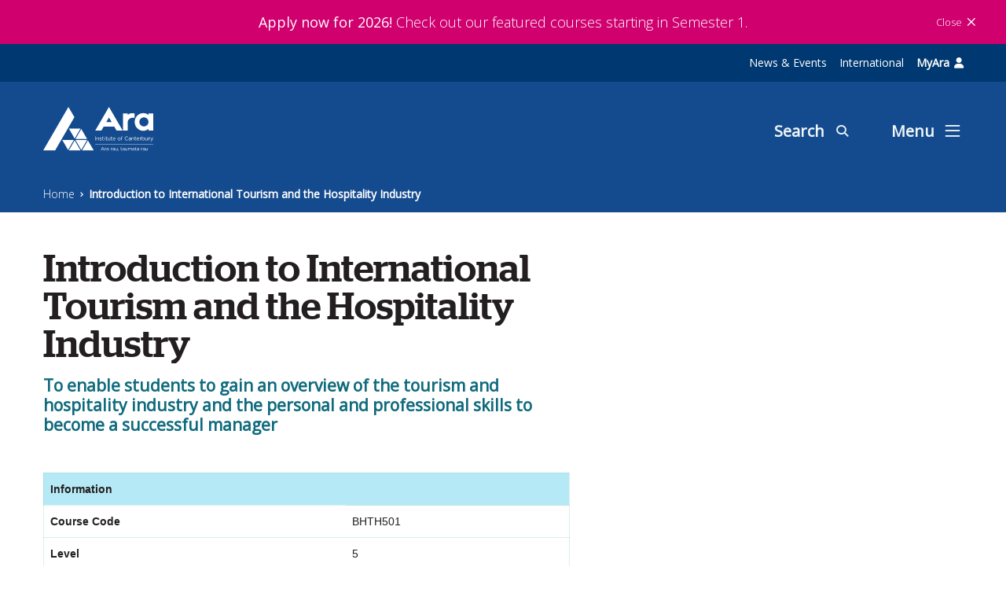

--- FILE ---
content_type: text/html; charset=utf-8
request_url: https://search.ara.ac.nz/products/formal/5/bhth501-introduction-to-international-tourism-and-the-hospitality-industry/
body_size: 35460
content:
<!DOCTYPE html>
<!--[if lt IE 7]>      <html class="ie lt-ie9 lt-ie8 lt-ie7"> <![endif]-->
<!--[if IE 7]>         <html class="ie lt-ie9 lt-ie8"> <![endif]-->
<!--[if IE 8]>         <html class="ie lt-ie9"> <![endif]-->
<!--[if gt IE 8]><!-->
<html lang="en-nz">
<!--<![endif]-->

<head>
    <title>Introduction to International Tourism and the Hospitality Industry - Ara</title>
<link rel="icon" href="">
<link rel="canonical" href="https://www.ara.ac.nz/products/formal/5/bhth501-introduction-to-international-tourism-and-the-hospitality-industry/" />

<meta http-equiv="X-UA-Compatible" content="IE=edge">
<meta http-equiv="content-type" content="text/html; charset=utf-8">
<meta name="viewport" content="width=device-width, initial-scale=1.0, maximum-scale=7">
<meta name="format-detection" content="telephone=no">
<meta name="apple-mobile-web-app-capable" content="yes">
<meta name="apple-mobile-web-app-status-bar-style" content="black-translucent">
<meta name="apple-mobile-web-app-title" content="Introduction to International Tourism and the Hospitality Industry">
<meta name="mobile-web-app-capable" content="yes">
<meta name="theme-color" content="transparent">
<meta name="application-name" content="Introduction to International Tourism and the Hospitality Industry">
<meta name="msapplication-TileColor" content="transparent">
<meta name="msapplication-TileImage" content="">
<meta name="description">

<meta name="ROBOTS">
<meta name="msapplication-config" content="/static/assets/favicon/browserconfig.xml">



<meta property="og:url" content="https://search.ara.ac.nz/products/formal/5/bhth501-introduction-to-international-tourism-and-the-hospitality-industry/" />
<meta property="og:type" content="website" />
<meta property="og:title" content="Introduction to International Tourism and the Hospitality Industry" />
<meta property="og:description" />
<meta name="twitter:card" content="summary" />

    <link href="https://search.ara.ac.nz/static/ara/assets/css/app.min.css?v=638978002540000000" rel="stylesheet" type="text/css" />
<link href="https://search.ara.ac.nz/static/ara/assets/css/styles.css?v=638978002540000000" rel="stylesheet" type="text/css" />

    
<!-- CustomHeadScripts starts here-->
<meta property="og:image" content="https://www.ara.ac.nz/siteassets/images---home/04755-ay-opengraph_1200x1200.png" /><script src="https://ajax.googleapis.com/ajax/libs/jquery/3.5.1/jquery.min.js"></script><!-- Global site tag (gtag.js) - Google Analytics -->
<meta name="facebook-domain-verification" content="67q2qmht0vvc651jfc798rljmhgngc" />
<script async src="https://www.googletagmanager.com/gtag/js?id=G-PH4DNQCJ91"></script>
<script>
  window.dataLayer = window.dataLayer || [];
  function gtag(){dataLayer.push(arguments);}
  gtag('js', new Date());

  gtag('config', 'G-PH4DNQCJ91');
</script><!-- Google Tag Manager -->
<script>(function(w,d,s,l,i){w[l]=w[l]||[];w[l].push({'gtm.start':
new Date().getTime(),event:'gtm.js'});var f=d.getElementsByTagName(s)[0],
j=d.createElement(s),dl=l!='dataLayer'?'&l='+l:'';j.async=true;j.src=
'https://www.googletagmanager.com/gtm.js?id='+i+dl;f.parentNode.insertBefore(j,f);
})(window,document,'script','dataLayer','GTM-TNM6M9X');</script>
<!-- End Google Tag Manager --><script type="text/javascript">
    (function(c,l,a,r,i,t,y){
        c[a]=c[a]||function(){(c[a].q=c[a].q||[]).push(arguments)};
        t=l.createElement(r);t.async=1;t.src="https://www.clarity.ms/tag/"+i;
        y=l.getElementsByTagName(r)[0];y.parentNode.insertBefore(t,y);
    })(window, document, "clarity", "script", "qjpkoz1csj");
</script><!-- TikTok Pixel Code Start -->
<script>
!function (w, d, t) {
  w.TiktokAnalyticsObject=t;var ttq=w[t]=w[t]||[];ttq.methods=["page","track","identify","instances","debug","on","off","once","ready","alias","group","enableCookie","disableCookie","holdConsent","revokeConsent","grantConsent"],ttq.setAndDefer=function(t,e){t[e]=function(){t.push([e].concat(Array.prototype.slice.call(arguments,0)))}};for(var i=0;i<ttq.methods.length;i++)ttq.setAndDefer(ttq,ttq.methods[i]);ttq.instance=function(t){for(
var e=ttq._i[t]||[],n=0;n<ttq.methods.length;n++)ttq.setAndDefer(e,ttq.methods[n]);return e},ttq.load=function(e,n){var r="https://analytics.tiktok.com/i18n/pixel/events.js",o=n&&n.partner;ttq._i=ttq._i||{},ttq._i[e]=[],ttq._i[e]._u=r,ttq._t=ttq._t||{},ttq._t[e]=+new Date,ttq._o=ttq._o||{},ttq._o[e]=n||{};n=document.createElement("script")
;n.type="text/javascript",n.async=!0,n.src=r+"?sdkid="+e+"&lib="+t;e=document.getElementsByTagName("script")[0];e.parentNode.insertBefore(n,e)};


  ttq.load('D38ANU3C77U411S6DC3G');
  ttq.page();
}(window, document, 'ttq');
</script>
<!-- TikTok Pixel Code End -->
<!-- TikTok Pixel Code Start -->
<script>
!function (w, d, t) {
  w.TiktokAnalyticsObject=t;var ttq=w[t]=w[t]||[];ttq.methods=["page","track","identify","instances","debug","on","off","once","ready","alias","group","enableCookie","disableCookie","holdConsent","revokeConsent","grantConsent"],ttq.setAndDefer=function(t,e){t[e]=function(){t.push([e].concat(Array.prototype.slice.call(arguments,0)))}};for(var i=0;i<ttq.methods.length;i++)ttq.setAndDefer(ttq,ttq.methods[i]);ttq.instance=function(t){for(
var e=ttq._i[t]||[],n=0;n<ttq.methods.length;n++)ttq.setAndDefer(e,ttq.methods[n]);return e},ttq.load=function(e,n){var r="https://analytics.tiktok.com/i18n/pixel/events.js",o=n&&n.partner;ttq._i=ttq._i||{},ttq._i[e]=[],ttq._i[e]._u=r,ttq._t=ttq._t||{},ttq._t[e]=+new Date,ttq._o=ttq._o||{},ttq._o[e]=n||{};n=document.createElement("script")
;n.type="text/javascript",n.async=!0,n.src=r+"?sdkid="+e+"&lib="+t;e=document.getElementsByTagName("script")[0];e.parentNode.insertBefore(n,e)};


  ttq.load('D3FE72BC77U65TC5R2K0');
  ttq.page();
}(window, document, 'ttq');
</script>
<!-- TikTok Pixel Code End --><!-- Snap Pixel Code -->
<script type="text/javascript">
(function(e,t,n){if(e.snaptr)return;var a=e.snaptr=function()
{a.handleRequest?a.handleRequest.apply(a,arguments):a.queue.push(arguments)};
a.queue=[];var s='script';r=t.createElement(s);r.async=!0;
r.src=n;var u=t.getElementsByTagName(s)[0];
u.parentNode.insertBefore(r,u);})(window,document,
'https://sc-static.net/scevent.min.js');

snaptr('init', '71a2eeec-e7a8-4c4a-8e1d-2946d560d960', {
'user_email': '__INSERT_USER_EMAIL__'
});

snaptr('track', 'PAGE_VIEW');

</script>
<!-- End Snap Pixel Code -->        <style>
            @media print {
.siteHeaderBlock {display:none;}
    .siteFooterWidget,
.breadcrumbWidget,
.breadcrumbBannerBlock,
.col-12.col-lg-4,
.tabContainerBlock-tab-list.nav,
.list-dash section.simpleInfoWidget.p-2.bg-skyBlue,
.ctaBlock,
.tabContainerBlock-tab-pane .tabItemBlock .list-dash .keyDetailsBlock,
.st-inline-share-buttons {display:none;}
    .tab-content>.tab-pane,
.accordionContainerBlock .col-12.col-lg-4{display:block;}
.tabItemBlock  .accordionItemBlock-body .col-lg-4 {
    -ms-flex: 0 0 33.3333333333%;
    flex: 0 0 33.3333333333%;
    max-width: 33.3333333333%;
}
.tabItemBlock  .accordionItemBlock-body .col-lg-4 a.courseSimpleCard{
height:95px;
}
table{border-collapse: collapse;}
.simpleTableBlock table td{
line-height:15px;
width:40%;
color:#000;
font-weight:400;
}    
.simpleTableBlock table td strong{

}
.accordionItemBlock .card-body{
padding:0 2rem;
}
.courseSimpleCard{
padding:5px 16px;
}
.tabItemBlock{
padding:0;
}
h1{
font-size:2rem;
}
.mt-1{
margin-top:1rem !important;
}
.align-items-center .flex-row-reverse .sharethis-inline-share-buttons{
display:none !important;
}
.courseSimpleCard{
page-break-inside:avoid;
}
.simpleTableBlock table td{
padding:5px 10px;
}
.courseSimpleCard .text-bottom{
display: flex;
justify-content: space-between;
width: 74%;
}
}
        </style>
        <style>
            .wysiwygBlock img{height:auto;}
.list-dash ul ul {padding-left: 1rem;}
/* .siteAnnouncementWidget{background:orange !important;} */
.siteAnnouncementWidget-link {
 border-bottom: 0 !important;
}
.siteHeaderWidget-logoContainer{width:350px !important;}
        </style>
        <script>
            $(document).ready(function () {
  var path = window.location.pathname;
  var link = "";

  //add linkedin icon to footer area

  if (path.indexOf("/products/") != -1) {
    
    //hide private register button links for ExpAra products
    $(".upcomingEventBlock-item").each(function () {
      if ($(".btn-primary", this).length) {
        console.log("yes");
      } else {
        $(this).attr("style", "display:none !important");
      }
    });

    //open new tab for all what i will study courses
    if ($(".courseSimpleCard").length != -1) {
      $(".courseSimpleCard").each(function () {
        $(this).attr("target", "_blank");
      });
    }

    //add subject interest areas to breadcrumb for all programmes and courses
    if (
      path.indexOf("/products/experience/") != -1 ||
      path.indexOf("/products/star/") != -1
    ) {
      link =
        '<a href="/study/youth-pathways/experience-ara/" class="breadcrumbWidget-item d-block">Experience Ara</a>';
    } else if (path.indexOf("/products/standalone/") != -1) {
      link =
        '<a href="/study/short-courses/" class="breadcrumbWidget-item d-block">Short Courses</a>';

      $(".documentListBlock-item:nth-child(2)").hide();
    } else if (path.indexOf("/products/diversified-income/") != -1) {
      link =
        '<a href="/industry-and-research/business-and-professional-development/" class="breadcrumbWidget-item d-block">Professional Development</a>';
    } else {
      if ($("li.bulletPointTileBlock-item").length != 0) {
        link = $("li.bulletPointTileBlock-item")
          .html()
          .replace("bulletPointTileBlock-link", "breadcrumbWidget-item d-block")
          .replace('target="_blank"', "");
      } else {
        link = "";
      }
    }

    $(".breadcrumbWidget-content a:first").after(link);
  }
});       
        </script>
<script>
  function pushInterestAreaToDataLayer() {
    var validUrls = [
      '/products/programme/', 
      '/products/dual/', 
      '/products/youth/'];

    // Check if the current URL contains any of the valid URL patterns
    var urlMatches = validUrls.some((pattern) => {
      return window.location.href.includes(pattern);
    });
      
    if (urlMatches) {
      var bulletLinks = document.querySelectorAll('.bulletPointTileBlock-item > a');

      var interestAreas = [];

      // Loop through all bullet links
      for (var i = 0; i < bulletLinks.length; i++) {
        var bulletLink = bulletLinks[i];
        var href = bulletLink.getAttribute('href');

        if (href && href.includes('/study-interest-areas/')) {
          
          // Extract the interest area information
          var interestArea = href.split('/study-interest-areas/')[1].split('/')[0];

          interestAreas.push(interestArea);
        }
      }

      if (interestAreas.length > 0) {
        var interestAreasString = interestAreas.join(','); // Concatenate areas with a comma
        gtag('event', 'select_content', {
          'content_type': 'interest_area',
          'interest_area': interestAreasString
        });
        //console.log("pushing interest areas to GA4: " + interestAreasString);
      }
    }
  }
  document.addEventListener("DOMContentLoaded", (event) => {
    pushInterestAreaToDataLayer();
  });
</script><script type="text/javascript">
    window._monsido = window._monsido || {
        token: "pN6WoNnymfMdQfsEIhcRkg",
        statistics: {
            enabled: true,
            documentTracking: {
                enabled: true,
                documentCls: "monsido_download",
                documentIgnoreCls: "monsido_ignore_download",
                documentExt: ["pdf","docx","xlsx","xls","doc","ppt","pptx"],
            },
        },
    };
</script>
<script type="text/javascript" async src="https://app-script.monsido.com/v2/monsido-script.js"></script><!-- Meta Pixel Code -->
<script>
!function(f,b,e,v,n,t,s)
{if(f.fbq)return;n=f.fbq=function(){n.callMethod?
n.callMethod.apply(n,arguments):n.queue.push(arguments)};
if(!f._fbq)f._fbq=n;n.push=n;n.loaded=!0;n.version='2.0';
n.queue=[];t=b.createElement(e);t.async=!0;
t.src=v;s=b.getElementsByTagName(e)[0];
s.parentNode.insertBefore(t,s)}(window, document,'script',
'https://connect.facebook.net/en_US/fbevents.js');
fbq('init', '2010174862557678');
fbq('track', 'PageView');
</script>
<noscript><img height="1" width="1" style="display:none" src="https://www.facebook.com/tr?id=2010174862557678&ev=PageView&noscript=1" /></noscript>
<!-- End Meta Pixel Code --><!-- Start of HubSpot Embed Code --> <script type="text/javascript" id="hs-script-loader" async defer src="//js-ap1.hs-scripts.com/442102559.js"></script> <!-- End of HubSpot Embed Code -->        <style>
            .siteFooterContactWidget-inner .siteFooterContactWidget-contact-item:nth-child(3){display:none;}
        </style>
<link rel="stylesheet" href="https://cdnjs.cloudflare.com/ajax/libs/font-awesome/6.2.0/css/all.min.css" integrity="sha512-xh6O/CkQoPOWDdYTDqeRdPCVd1SpvCA9XXcUnZS2FmJNp1coAFzvtCN9BmamE+4aHK8yyUHUSCcJHgXloTyT2A==" crossorigin="anonymous" referrerpolicy="no-referrer" />        <style>
            .fees-free {
display: none;
padding: 10px;
    padding-bottom: 1px;
    background: linear-gradient(90deg, rgb(1, 107, 124) 0%, rgb(124, 198, 154) 100%);
    color: white;
    margin-bottom: 10px !important;
}
        </style>
        <style>
            .siteHeaderWidget-logoContainer a {
    padding-top: 1rem;
    padding-bottom: 2rem;
}


@media screen and (max-width: 800px) {
  .siteHeaderWidget-btn--search span {
     display: none;
  }
  .siteHeaderWidget-btn--menu span {
    display: none;
  }
}
        </style>
        <style>
            @media only screen and (max-width: 430px) {
  .studyCourseListBlock-wrap > .text-right > a {
    display: block;
    margin-top: 12px;
}
        </style>
        <style>
            @media only screen and (max-width: 600px) {
    .siteAnnouncementWidget-row {
        flex-direction: column-reverse !important;
        margin: 0 15px !important;
        font-size: 15px !important;
    }
    
    .siteAnnouncementWidget-column--right {
        display: flex !important;
        justify-content: flex-end !important;
    }
}

.siteAnnouncementWidget-link {
    text-align: center !important;
}
        </style>
        <style>
            a[href*="careers.govt.nz/qualifications/view/"] {
 display: none;
}
        </style>
        <style>
            @media screen and (max-width: 765px) {
    h1 {
        font-size: 28px;
        line-height: 35px;
    }

    h4 {
        font-size: 20px;
    }

    h3 {
        font-size: 24px;
    }

    .sharethis-inline-share-buttons {
        margin-bottom: 15px;
    }

    .twoColPage > .container.mt-3  {
        margin-top: 10px !important;
    }
  }
        </style>
        <style>
            @media only screen and (min-width: 300px) and (max-width: 768px) {
    li.tabContainerBlock-tab-item.nav-item {
        width: 50%;
    }

    .tabContainerBlock .nav-link.active {
        width: 100%;
    }
}
        </style>
        <style>
            /* This hides links in the right side bar on programme pages if they have no href (eg. additional requirements */

#mainContent > div.container > div.row > div.col-12.col-lg-4 > section.infoTileBlock > a[href=""]:has(span) {
    display: none;
}

.programDetailPage .simpleTableBlock {
overflow-y: auto;
}
        </style>
        <style>
            .testimonialBlock-slider-item .icon--quote-left {
display: none;
}
        </style>
        <style>
            .programDetailPage .breadcrumbBannerBlock-bg {
display: none;
}

.courseDetailPage .breadcrumbBannerBlock-bg {
display: none;
}

@media screen and (max-width:760px) {
  .programDetailPage .container {
    margin-top: 0 !important;
  }
}

.programDetailPage .programIntakeListBlock[data-blk="ProgramIntakeListBlock"] > a.btn.btn-primary.btn-lg[data-type="link"] {
    display: none; /* Hide the "Enquire Now" button until is shown again when no intake is determed */
}
        </style>
        <style>
            .siteHeaderWidget-logoContainer svg {
width: 40%;
}
        </style>
        <script>
            // Define the color you want to apply to the URL bar
let themeColor = "#144b8f";

// Create or select the existing <meta> tag for theme-color
const metaThemeColor = document.querySelector("meta[name=theme-color]");

if (metaThemeColor) {
  // If the meta tag already exists, just change its content attribute
  metaThemeColor.setAttribute("content", themeColor);
} else {
  // If the meta tag does not exist, create one and append it to <head>
  metaThemeColor = document.createElement("meta");
  metaThemeColor.name = "theme-color";
  metaThemeColor.content = themeColor;
  document.getElementsByTagName("head")[0].appendChild(metaThemeColor);
}       
        </script>
        <style>
            @media (min-width: 998px) {
    .threeColPage .container {
        max-width: 1500px !important;
    }

    .container, .breadcrumbWidget .container {
        max-width: 1200px !important;
    }
}

section.ctaBlock > .container {
    max-width: 100% !important;
}
        </style>
<style>
/* This moves the overlay from the megamenu down to stop the button untoggling */
.overlay {
    top: 48px !important;
}

@media (max-width: 800px) {
  .student-nav {
    justify-content: space-between !important;
    gap: 8px !important;
  }
}

@media (max-width: 767px) {
  /* this fixes the issue where the last menu items get pushed down */
  .col-12.col-md-3.pb-2:last-of-type {
    margin-bottom: 5rem;
  }
}
</style>

<script>
// Script to insert a div with class "container" after the first <a> tag
// The div contains three <a> tags styled to match the screenshot

function insertContainerDiv() {
    if (document.querySelector('.student-nav')) return; 
    // Find the first <a> tag on the page
    let firstLink = document.querySelector('.siteAnnouncementWidget ');
    
    if (!firstLink) {
        firstLink = document.querySelector('a');
    }
    
    // Create a wrapper div for the container
    const wrapperDiv = document.createElement('div');
    wrapperDiv.style.cssText = `
        width: 100%;
        background-color: rgb(0 57 113);
        display: block;
    `;
    
    // Create the container div
    const containerDiv = document.createElement('div');
    containerDiv.className = 'container student-nav';
    
    // Create the three <a> tags
    const links = [
        { text: 'News & Events', href: '/news-and-events/' },
        { text: 'International', href: '/study/priority-learner-groups/international/' },
        { text: 'MyAra', href: 'https://myara.ara.ac.nz/' }
    ];
    
    // Style the container
    containerDiv.style.cssText = `
        padding: 8px 6px;
        display: flex;
        justify-content: flex-end;
        align-items: center;
        gap: 20px;
        font-size: 14px;
    `;
    
    // Create and append the three links
    links.forEach((linkData) => {
        const link = document.createElement('a');
        link.href = linkData.href;
        link.textContent = linkData.text;
        
        // Style the links
        link.style.cssText = `
            color: white;
            text-decoration: none;
            padding: 4px 8px;
            border-radius: 3px;
            transition: background-color 0.3s;
        `;
        
        // Hover effect
        link.addEventListener('mouseenter', function() {
            this.style.backgroundColor = 'rgba(255, 255, 255, 0.1)';
        });
        link.addEventListener('mouseleave', function() {
            this.style.backgroundColor = 'transparent';
        });
        
        // Special styling for login link
        if (linkData.text === 'MyAra') {
            link.style.fontWeight = 'bold';
            const icon = document.createElement('i');
            icon.className = 'fa fa-user';
            icon.style.marginLeft = '6px';
            link.appendChild(icon);
        }
        
        containerDiv.appendChild(link);
    });
    
    // Append container to wrapper and insert after first link
    wrapperDiv.appendChild(containerDiv);
    firstLink.parentNode.insertBefore(wrapperDiv, firstLink.nextSibling);

    console.log('Container div with top links inserted successfully');
}

// Run on DOM ready
if (document.readyState === 'loading') {
    document.addEventListener('DOMContentLoaded', insertContainerDiv);
} else {
    insertContainerDiv();
}
</script><style>

/* Make Tāhatu image responsive */
.programDetailPage .col-12.col-lg-4 section.mt-2.mb-2 img {
    width: 100%;
    max-width: 400px;
    height: auto;
    display: none; /* block */

}

/* Remove or comment out this block */
/*
@media (min-width: 560px) {
  .sig-cell {
    justify-content: center;
  }
}
*/

/* Ensure text is always left-aligned */
.programDetailPage .sig-text {
    overflow: hidden;
    text-align: left;
}

.programDetailPage .sig-label {
    font-size: 9px;
    color: var(--sig-muted);
    text-transform: uppercase;
    letter-spacing: .06em;
    margin-bottom: 3px;
    text-align: left;
}

.programDetailPage .sig-value {
    font-weight: 700;
    font-size: 14px;
    line-height: 1.2;
    word-break: break-word;
    text-align: left;
}


        /* Hide old key info on programme pages */
        .programDetailPage .col-12.mt-1.col-lg-7:has(.mb-1.text-roboto-bold.uppercase) {
            display: none !important;
        }

        /* Signature bar styles */
        .programDetailPage .signature-bar {
            --sig-teal: #07a79a;
            --sig-muted: #6b7785;
            --sig-card-bg: #ffffff;
            --sig-surface: #f6fbfb;
            --sig-radius: 10px;
            --sig-gap: 12px;
            --sig-pad: 18px;
            
            display: flex;
            gap: var(--sig-gap);
            align-items: stretch;
            border-radius: calc(var(--sig-radius) + 2px);
            padding: 14px;
            flex-wrap: wrap;
            width: 100%;
    justify-content: center !important;

        }
        
        .programDetailPage .sig-cell {
            display: flex;
            gap: 12px;
            align-items: center;
            min-width: 180px;
            flex: 1 1 auto;
            background: var(--sig-card-bg);
            border-radius: 8px;
            padding: 10px 12px;
            box-shadow: 0 1px 0 rgba(7,167,154,0.06);
            border: 1px solid rgba(7,167,154,0.06);
            min-height: 56px;
            box-sizing: border-box;
            max-width: 20%;
        }
        
        .programDetailPage .sig-icon {
            display: grid;
            place-items: center;
            width: 44px;
            height: 44px;
            border-radius: 10px;
            background: hsl(190deg 80% 27% / 12%) !important;
            color: var(--deep-spring);
            flex-shrink: 0;
        }
        
        .programDetailPage .sig-text {
            overflow: hidden;
        }
        
        .programDetailPage .sig-label {
            font-size: 9px;
            color: var(--sig-muted);
            text-transform: uppercase;
            letter-spacing: .06em;
            margin-bottom: 3px;
        }
        
        .programDetailPage .sig-value {
            font-weight: 700;
            font-size: 14px;
            line-height: 1.2;
            word-break: break-word;
        }
        
        .programDetailPage .sig-value.multi-line {
            display: -webkit-box;
            -webkit-line-clamp: 2;
            -webkit-box-orient: vertical;
            overflow: hidden;
        }
        
        @media (max-width: 900px) {
            .programDetailPage .sig-cell { min-width: 42%; }

    .programDetailPage .sig-label {
        text-align: left;
    }
        }
    
        @media (max-width: 560px) {
            .programDetailPage .signature-bar {
                padding: 10px;
                gap: 8px;
            }
            .programDetailPage .sig-cell {
                min-width: 100%;
            }
        }





/* Long text handling improvements for signature bar */
.programDetailPage .sig-value {
    line-height: 1.3 !important;
    hyphens: auto !important;
}

.programDetailPage .sig-value.multi-line {
    -webkit-line-clamp: 4 !important;
    line-height: 1.3 !important;
}


.d-none.d-md-flex.w-100.flex-row-reverse {
    visibility: hidden;
}

/* Tooltip styles for signature bar labels */
.programDetailPage .sig-label {
    font-size: 10px;
    color: var(--sig-muted);
    text-transform: uppercase;
    letter-spacing: .06em;
    margin-bottom: 3px;
    text-align: left;
    cursor: help;
    position: relative;
}

/* Tooltip container */
.programDetailPage .sig-label-tooltip {
    position: absolute;
    bottom: calc(100% + 8px);
    left: 0;
    background: #0e6a7c;
    color: white;
    padding: 8px 12px;
    border-radius: 6px;
    font-size: 11px;
    white-space: nowrap;
    z-index: 1000;
    letter-spacing: 0.03em;
    text-transform: none;
    box-shadow: 0 4px 12px rgba(0,0,0,0.2);
    opacity: 0;
    pointer-events: none;
    transition: opacity 0.2s ease;
}

/* Tooltip arrow */
.programDetailPage .sig-label-tooltip::after {
    content: '';
    position: absolute;
    top: 100%;
    left: 12px;
    border: 6px solid transparent;
    border-top-color: #0e6a7c;
}

/* Show tooltip on hover */
.programDetailPage .sig-text:hover .sig-label-tooltip {
    opacity: 1;
}

@media (max-width: 560px) {
    .programDetailPage .sig-label-tooltip {
        left: 50%;
        transform: translateX(-50%);
    }
    
    .programDetailPage .sig-label-tooltip::after {
        left: 50%;
        transform: translateX(-50%);
    }
}

/* Allow tooltips to overflow */
.programDetailPage .sig-text {
    overflow: visible !important;
    position: relative;
}

.programDetailPage .sig-cell {
    overflow: visible !important;
}

.programDetailPage .signature-bar {
    overflow: visible !important;
}

/* Ensure label has relative positioning for absolute tooltip */
.programDetailPage .sig-label {
    font-size: 10px;
    color: var(--sig-muted);
    text-transform: uppercase;
    letter-spacing: .06em;
    margin-bottom: 3px;
    text-align: left;
    cursor: help;
    position: relative;
}

/* Tooltip container - keep absolute positioning */
.programDetailPage .sig-label-tooltip {
    position: absolute;
    bottom: calc(100% + 8px);
    left: 0;
    background: var(--bright-blue);
    color: white;
    padding: 8px 12px;
    border-radius: 6px;
    font-size: 12px;
    white-space: nowrap;
    z-index: 1000;
    letter-spacing: 0.03em;
    text-transform: none;
    box-shadow: 0 4px 12px rgba(0,0,0,0.2);
    opacity: 0;
    pointer-events: none;
    transition: opacity 0.2s ease;
}

/* Tooltip arrow */
.programDetailPage .sig-label-tooltip::after {
    content: '';
    position: absolute;
    top: 100%;
    left: 12px;
    border: 6px solid transparent;
    border-top-color: var(--bright-blue);
}

/* Show tooltip on hover */
.programDetailPage .sig-text:hover .sig-label-tooltip {
    opacity: 1;
}

@media (max-width: 560px) {
    .programDetailPage .sig-label-tooltip {
        left: 50%;
        transform: translateX(-50%);
    }
    
    .programDetailPage .sig-label-tooltip::after {
        left: 50%;
        transform: translateX(-50%);
    }
}
    </style>
<script>
function createSignatureBar() {
    var programDetailPageExists = document.querySelector('.programDetailPage');
    
    if (!programDetailPageExists) return;

    // Extract data from the page
    const data = extractProgrammeData();
    
    // Create the signature bar
    const signatureBar = buildSignatureBar(data);
// More specific selector for the column containing the program info
const targetParent = document.querySelector('.col-12.col-lg-4:has(.programIntakeListBlock)');
const shareButtons = document.querySelector('.d-none.d-md-flex.w-100.flex-row-reverse');

if (shareButtons && targetParent) {
    targetParent.appendChild(shareButtons);
    shareButtons.style.marginBottom = '50px';
    shareButtons.style.visibility = 'visible';
}
    
    if (!signatureBar) return; // Don't proceed if no data to show
    
    // Find insertion point and insert the bar
    const insertionPoint = findInsertionPoint();
    if (insertionPoint) {
        // Wrap signature bar in Bootstrap row/col structure
        const wrapper = document.createElement('div');
        wrapper.className = 'row';
        const col = document.createElement('div');
        col.className = 'col-12';
        col.appendChild(signatureBar);
        wrapper.appendChild(col);
        
        // Find the first row (contains h1 and share buttons) and insert after it
        const firstRow = insertionPoint.querySelector('.row');
        if (firstRow) {
            firstRow.insertAdjacentElement('afterend', wrapper);
        } else {
            // Fallback: append to container
            insertionPoint.appendChild(wrapper);
        }
        
        // Hide the old key info display (fallback for browsers without :has() support)
        hideOldKeyInfo();
    }
}

function extractProgrammeData() {
    const data = {};
    
    // Extract from existing key info divs (mb-1 text-roboto-bold uppercase)
    const keyInfoDivs = document.querySelectorAll('.mb-1.text-roboto-bold.uppercase');
    keyInfoDivs.forEach(div => {
        const text = div.textContent.trim();
        const lowerText = text.toLowerCase();
        
        // Extract Location (has pin icon)
        if (div.querySelector('i.icon.icon--pin')) {
            // Location text is usually after the icon
            const textNode = div.childNodes[2] || div.childNodes[1];
            if (textNode && textNode.textContent) {
                data.location = formatLocation(textNode.textContent);
            }
        }
        // Extract Starts
        else if (lowerText.startsWith('starts:') || lowerText.startsWith('start:')) {
            data.start = text.replace(/^starts?:\s*/i, '').trim();
        }
        // Extract International Close Date (check this BEFORE general close date)
        else if (lowerText.includes('international') && lowerText.includes('close date')) {
            data.intlClose = text.replace(/^.*international\s+close\s+date:\s*/i, '').trim();
        }
        // Extract Close Date - could be domestic or general
        // Match "Close Date:" at the start (after optional whitespace) but not if it says "international"
        else if (lowerText.match(/^close\s+date:/i) && !lowerText.includes('international')) {
            data.localClose = text.replace(/^close\s+date:\s*/i, '').trim();
        }
        // Extract Duration if it appears in key info
        else if (lowerText.startsWith('duration:')) {
durationElement.textContent.trim()
            data.duration = text.replace(/^duration:\s*/i, '').trim();
        }
    });
    
    // Extract data from the simpleTableBlock table (fallback)
    const tableRows = document.querySelectorAll('.simpleTableBlock table tbody tr');
    tableRows.forEach(row => {
        const labelCell = row.querySelector('td:first-child strong');
        const valueCell = row.querySelector('td:last-child');
        
        if (labelCell && valueCell) {
            const label = labelCell.textContent.trim().toLowerCase();
            const value = valueCell.textContent.trim();
            
            // Only set if not already extracted from key info divs
            if ((label === 'next starts' || label === 'starts') && !data.start) {
                data.start = value;
            } else if ((label === 'international application close date' || label === 'international close date') && !data.intlClose) {
                data.intlClose = value;
            } else if (label === 'close date' && !data.localClose) {
                data.localClose = value;
            } else if (label === 'duration' && !data.duration) {
                data.duration = value;
            }
        }
    });
    
    // Extract Duration from list-dash or tabItemBlock (if not already found)
    if (!data.duration) {
        let durationElement = document.querySelector('.list-dash > .font-weight-bold');
        if (!durationElement) {
            durationElement = document.querySelector('.tabItemBlock .font-weight-bold');
        }
        if (durationElement) {
            const durationText = durationElement.textContent.trim();
            // Only extract if the text actually contains the word "duration"
            if (['time','year','week'].some(w => durationText.toLowerCase().includes(w))) {
                data.duration = formatDuration(durationText);
            }        }
    }
    
    return data;
}

function formatLocation(rawLocation) {
    const locations = [];
    const text = rawLocation.trim();
    
    if (text.includes("Madras Street")) {
        locations.push("City campus, Christchurch");
    }
    if (text.includes("Sullivan Ave")) {
        locations.push("Woolston campus, Christchurch");
    }
    if (text.includes("Manawa")) {
        locations.push("Manawa campus, Christchurch");
    }
    if (text.includes("Timaru")) {
        locations.push("Timaru");
    }
    if (text.includes("Madras Outer")) {
        if (locations.length === 0) {
            locations.push("Off-campus");
        }
    }
    if (text.includes("Distance") || text.includes("Seminar")) {
        locations.push("Distance");
    }
    if (text.includes("Ashburton")) {
        locations.push("Ashburton");
    }
    
    return locations.join(" | ") || text;
}

function formatDuration(rawDuration) {
    let text = rawDuration.trim();
    
    // Remove the word "options" (case-insensitive)
    text = text.replace(/\s+options?\s*/gi, ' ');
    
    // Clean up extra spaces
    text = text.replace(/\s+/g, ' ').trim();
    
    return text;
}

function buildSignatureBar(data) {
    // Helper function to check if value is valid
    function isValidValue(value) {
        if (!value) return false;
        const trimmed = value.trim();
        if (!trimmed) return false;
        if (trimmed.toLowerCase() === 'null') return false;
        return true;
    }
    
    const hasData = Object.values(data).some(val => isValidValue(val));
    if (!hasData) return null;
    
    const bar = document.createElement('section');
    bar.className = 'signature-bar';
    bar.setAttribute('role', 'group');
    bar.setAttribute('aria-label', 'Key programme information');
    
    // Add cells with abbreviated labels and full tooltips
    if (isValidValue(data.start)) {
        bar.appendChild(createCell('start', 'Start', data.start, getCalendarIcon(), 'Programme Start Date'));
    }
    
    if (isValidValue(data.location)) {
        bar.appendChild(createCell('location', 'Location', data.location, getLocationIcon(), 'Campus Location'));
    }

    if (isValidValue(data.duration)) {
        bar.appendChild(createCell('duration', 'Duration', data.duration, getClockIcon(), 'Programme Duration'));
    }
    
    
    if (isValidValue(data.localClose)) {
        bar.appendChild(createCell('localClose', 'Close date', data.localClose, getCrossIcon(), 'Domestic Application Close Date'));
    }
   
 //   if (isValidValue(data.intlClose)) {
 //      bar.appendChild(createCell('intlClose', 'Intl. close date', data.intlClose, //getSunIcon(), 'International Application Close Date'));
//    }
    
    return bar;
}
function createCell(key, label, value, iconSvg, fullLabel) {
    const cell = document.createElement('div');
    cell.className = 'sig-cell';
    cell.setAttribute('data-key', key);
    
    const icon = document.createElement('div');
    icon.className = 'sig-icon';
    icon.setAttribute('aria-hidden', 'true');
    icon.innerHTML = iconSvg;
    
    const text = document.createElement('div');
    text.className = 'sig-text';
    
    const labelDiv = document.createElement('div');
    labelDiv.className = 'sig-label';
    labelDiv.textContent = label;
    
    // Add tooltip element if fullLabel is provided
    if (fullLabel && fullLabel !== label) {
        const tooltip = document.createElement('span');
        tooltip.className = 'sig-label-tooltip';
        tooltip.textContent = fullLabel;
        labelDiv.appendChild(tooltip);
    }
    
    const valueDiv = document.createElement('div');
    valueDiv.className = 'sig-value';
    valueDiv.textContent = value;
    
    text.appendChild(labelDiv);
    text.appendChild(valueDiv);
    cell.appendChild(icon);
    cell.appendChild(text);
    
    return cell;
}

function findInsertionPoint() {
    // Find the container with the title (class="container mt-3")
    const titleContainer = document.querySelector('.programDetailPage .container.mt-3');
    if (titleContainer) {
        return titleContainer;
    }
    
    // Fallback: find any container with h1
    const heading = document.querySelector('.programDetailPage h1');
    if (heading) {
        return heading.closest('.container');
    }
    
    return null;
}

function hideOldKeyInfo() {
    // Fallback for browsers without :has() support
    const keyInfoColumns = document.querySelectorAll('.col-12.mt-1.col-lg-7');
    keyInfoColumns.forEach(col => {
        // Check if it contains the key info divs
        if (col.querySelector('.mb-1.text-roboto-bold.uppercase')) {
            col.style.display = 'none';
        }
    });
}

// SVG Icons
function getCalendarIcon() {
    return `<svg xmlns="http://www.w3.org/2000/svg" viewBox="0 0 640 640" style="
    width: 25px;
"><!--!Font Awesome Free v7.1.0 by @fontawesome - https://fontawesome.com License - https://fontawesome.com/license/free Copyright 2025 Fonticons, Inc.--><path fill="var(--bright-blue)" d="M224 64C206.3 64 192 78.3 192 96L192 128L160 128C124.7 128 96 156.7 96 192L96 240L544 240L544 192C544 156.7 515.3 128 480 128L448 128L448 96C448 78.3 433.7 64 416 64C398.3 64 384 78.3 384 96L384 128L256 128L256 96C256 78.3 241.7 64 224 64zM96 288L96 480C96 515.3 124.7 544 160 544L480 544C515.3 544 544 515.3 544 480L544 288L96 288z"></path></svg>`;
}

function getLocationIcon() {
    return `<svg xmlns="http://www.w3.org/2000/svg" viewBox="0 0 640 640" style="
    width: 25px;
"><!--!Font Awesome Free v7.1.0 by @fontawesome - https://fontawesome.com License - https://fontawesome.com/license/free Copyright 2025 Fonticons, Inc.--><path fill="var(--bright-blue)" d="M128 252.6C128 148.4 214 64 320 64C426 64 512 148.4 512 252.6C512 371.9 391.8 514.9 341.6 569.4C329.8 582.2 310.1 582.2 298.3 569.4C248.1 514.9 127.9 371.9 127.9 252.6zM320 320C355.3 320 384 291.3 384 256C384 220.7 355.3 192 320 192C284.7 192 256 220.7 256 256C256 291.3 284.7 320 320 320z"></path></svg>`;
}

function getSunIcon() {
    return `<svg xmlns="http://www.w3.org/2000/svg" viewBox="0 0 640 640" style="
    width: 25px;
"><!--!Font Awesome Free v7.1.0 by @fontawesome - https://fontawesome.com License - https://fontawesome.com/license/free Copyright 2025 Fonticons, Inc.--><path fill="var(--bright-blue)" d="M119.7 263.7L150.6 294.6C156.6 300.6 164.7 304 173.2 304L194.7 304C203.2 304 211.3 307.4 217.3 313.4L246.6 342.7C252.6 348.7 256 356.8 256 365.3L256 402.8C256 411.3 259.4 419.4 265.4 425.4L278.7 438.7C284.7 444.7 288.1 452.8 288.1 461.3L288.1 480C288.1 497.7 302.4 512 320.1 512C337.8 512 352.1 497.7 352.1 480L352.1 477.3C352.1 468.8 355.5 460.7 361.5 454.7L406.8 409.4C412.8 403.4 416.2 395.3 416.2 386.8L416.2 352.1C416.2 334.4 401.9 320.1 384.2 320.1L301.5 320.1C293 320.1 284.9 316.7 278.9 310.7L262.9 294.7C258.7 290.5 256.3 284.7 256.3 278.7C256.3 266.2 266.4 256.1 278.9 256.1L313.6 256.1C326.1 256.1 336.2 246 336.2 233.5C336.2 227.5 333.8 221.7 329.6 217.5L309.9 197.8C306 194 304 189.1 304 184C304 178.9 306 174 309.7 170.3L327 153C332.8 147.2 336.1 139.3 336.1 131.1C336.1 123.9 333.7 117.4 329.7 112.2C326.5 112.1 323.3 112 320.1 112C224.7 112 144.4 176.2 119.8 263.7zM528 320C528 285.4 519.6 252.8 504.6 224.2C498.2 225.1 491.9 228.1 486.7 233.3L473.3 246.7C467.3 252.7 463.9 260.8 463.9 269.3L463.9 304C463.9 321.7 478.2 336 495.9 336L520 336C522.5 336 525 335.7 527.3 335.2C527.7 330.2 527.8 325.1 527.8 320zM64 320C64 178.6 178.6 64 320 64C461.4 64 576 178.6 576 320C576 461.4 461.4 576 320 576C178.6 576 64 461.4 64 320z"></path></svg>`;
}

function getCrossIcon() {
    return `<svg xmlns="http://www.w3.org/2000/svg" viewBox="0 0 640 640" style="
    width: 25px;
"><!--!Font Awesome Free v7.1.0 by @fontawesome - https://fontawesome.com License - https://fontawesome.com/license/free Copyright 2025 Fonticons, Inc.--><path fill="var(--bright-blue)" d="M568.4 196.5C563.9 207 550 206.3 543.5 196.9C515.7 156.9 477.4 124.7 432.5 104.3C422.1 99.6 418.8 86 428.4 79.7C443.4 69.8 461.4 64 480.7 64C533.3 64 575.9 106.6 575.9 159.2C575.9 172.4 573.2 185 568.3 196.5zM96.5 196.9C90 206.3 76 207 71.6 196.5C66.7 185 64 172.4 64 159.2C64 106.6 106.6 64 159.2 64C178.5 64 196.5 69.8 211.5 79.7C221.1 86 217.8 99.6 207.4 104.3C162.6 124.7 124.3 156.9 96.4 196.9zM454.2 531.4C416.8 559.4 370.3 576 320 576C269.7 576 223.2 559.4 185.9 531.4L150.6 566.6C138.1 579.1 117.8 579.1 105.3 566.6C92.8 554.1 92.8 533.8 105.3 521.3L140.5 486.1C112.6 448.8 96 402.3 96 352C96 228.3 196.3 128 320 128C443.7 128 544 228.3 544 352C544 402.3 527.4 448.8 499.4 486.2L534.6 521.4C547.1 533.9 547.1 554.2 534.6 566.7C522.1 579.2 501.8 579.2 489.3 566.7L454.1 531.5zM344 248C344 234.7 333.3 224 320 224C306.7 224 296 234.7 296 248L296 352C296 358.4 298.5 364.5 303 369L359 425C368.4 434.4 383.6 434.4 392.9 425C402.2 415.6 402.3 400.4 392.9 391.1L343.9 342.1L343.9 248z"></path></svg>`;
}

function getClockIcon() {
    return `<svg xmlns="http://www.w3.org/2000/svg" viewBox="0 0 640 640" style="
    width: 25px;
"><!--!Font Awesome Free v7.1.0 by @fontawesome - https://fontawesome.com License - https://fontawesome.com/license/free Copyright 2025 Fonticons, Inc.--><path fill="var(--bright-blue)" d="M320 64C461.4 64 576 178.6 576 320C576 461.4 461.4 576 320 576C178.6 576 64 461.4 64 320C64 178.6 178.6 64 320 64zM296 184L296 320C296 328 300 335.5 306.7 340L402.7 404C413.7 411.4 428.6 408.4 436 397.3C443.4 386.2 440.4 371.4 429.3 364L344 307.2L344 184C344 170.7 333.3 160 320 160C306.7 160 296 170.7 296 184z"></path></svg>`;
}

// Initialize
document.addEventListener("DOMContentLoaded", function() {
    createSignatureBar();
});
</script><!-- CustomHeadScripts ends here-->

    
    
    
<script type="text/javascript">var appInsights=window.appInsights||function(config){function t(config){i[config]=function(){var t=arguments;i.queue.push(function(){i[config].apply(i,t)})}}var i={config:config},u=document,e=window,o="script",s="AuthenticatedUserContext",h="start",c="stop",l="Track",a=l+"Event",v=l+"Page",r,f;setTimeout(function(){var t=u.createElement(o);t.src=config.url||"https://js.monitor.azure.com/scripts/a/ai.0.js";u.getElementsByTagName(o)[0].parentNode.appendChild(t)});try{i.cookie=u.cookie}catch(y){}for(i.queue=[],r=["Event","Exception","Metric","PageView","Trace","Dependency"];r.length;)t("track"+r.pop());return t("set"+s),t("clear"+s),t(h+a),t(c+a),t(h+v),t(c+v),t("flush"),config.disableExceptionTracking||(r="onerror",t("_"+r),f=e[r],e[r]=function(config,t,u,e,o){var s=f&&f(config,t,u,e,o);return s!==!0&&i["_"+r](config,t,u,e,o),s}),i}({instrumentationKey:"461fbaa5-057f-422c-8273-b7be7a2aadad",sdkExtension:"a"});window.appInsights=appInsights;appInsights.queue&&appInsights.queue.length===0&&appInsights.trackPageView();</script></head>
<body>
    

    

    <!-- Custom Body Top Scripts starts here-->
<link rel="preconnect" href="https://fonts.googleapis.com" />
<link rel="preconnect" href="https://fonts.gstatic.com" crossorigin />
<link href="https://fonts.googleapis.com/css2?family=Open+Sans:wght@300;400&display=swap" rel="stylesheet" />        <style>
            :root {
  --deep-spring: #144b8f !important;           /* 2nd */ /* Deep Spring 0E586E  */
  --deep-green: #0E6A7C !important ; /* Deep Green */
  --bright-blue: #0EB5E2; /* Bright Blue */
  --bright-blue-alpha: #0EB5E24d;
  --light-grey: #cdcdcd;
  --medium-grey: #adadad;
  --light-font: #c7d8dd;
  --inav-grey: #f3f4f6;
  --off-white: #f1f6f7;            /* 1st */
  --white: #ffffff;
  --font-colour: #231f20;
  --colour-btn-primary: #D0006F !important;          /* call to action */ /* Indigo #0033A0 */
  --colour-btn-primary-hover: #aa0a5f;
  --campaign-cta: #D0006F;
  --header-gradient: #171d6fa8;
  --primary-heading-font: "Stag Semibold", "Roboto Slab", serif !important;
  --secondary-heading-font: "Stag Medium", "Roboto Slab", sans-serif !important;
  --default-weight: 400;
}

/* hiding SVG weave in header, the wrapper now contains the background colour */
.headerLeftPad, .siteHeaderWidget {
background: none;
}

/* makes study options and "tell me about" blocks full width */
@media (min-width: 992px) {
.col-lg-10 {
    -ms-flex: 0 0 100%;
    flex: 0 0 100%;
    max-width: 100%;
}
}

/* replace fonts */
body, .eventTileBlock-title, ul, td {
font-family: 'Open Sans', sans-serif;
color: var(--font-colour);
font-weight: var(--default-weight);
}

/* header and breadcrumb */
.siteHeaderBlock-wrapper, .breadcrumbWidget {
background-color: var(--deep-spring);

}

/* header colour trim
main#mainContent {
border-top: 5px solid var(--deep-green);
} */

/* part of trim
section.breadcrumbWidget {
top: -5px;
position: relative;
box-shadow: 0 5px var(--deep-green);
} */

/* scales the hero banner when above 1920px width */
@media (min-width: 1904px) {
.heroStaticBlock {
height: 13.157vw !important;
}
}

section.siteHeaderWidget {
  border-bottom: none;
}

/* header buttons */
.siteHeaderWidget-btn {
color: var(--off-white);
font-family: 'Open Sans', sans-serif;
font-weight: 700;
border-radius: 0;
}

.siteHeaderWidget-btn:active, .siteHeaderWidget-btn:focus, .siteHeaderWidget-btn:hover {
color: var(--light-font);
}

.featuredCoursesTileItemBlock-heading-text {
font-family: 'Open Sans', sans-serif;
color: var(--font-colour);
font-weight: 500;
}

.featuredCoursesTileBlock {
padding-top: 0 !important;
}

/* course search block */
.courseSearchBlock[data-for-landing=true] .courseSearchBlock-card {
top: 0;
margin-bottom: 0;
position: relative;
z-index: 40;
}

.courseSearchBlock-card {
background: none;
box-shadow: none;
padding: 0;
}

.courseSearchBlock {
margin-top: 0;
background-color: var(--deep-spring);
height: 300px;
display: flex;
align-items: center;
}

.courseSearchBlock .row.justify-content-center {
    max-width: 100vw;
}

.courseSearchBlock-card-body-inputGroup, .d-flex.align-items-center.border.rounded-pill.border-deepSpring.h-100 {
background: none;
outline: solid 2px var(--off-white);
outline-offset: -2px;
}

.courseSearchBlock-card-heading-link-icon, .icon--arrow-right {
color: var(--bright-blue) !important;
}

.courseSearchContainer-search.col-12.col-lg-9 {
    padding-left: 15px;
}

.simpleVideoBlock-playIcon {
fill: var(--bright-blue);
}

.pagination .paginationjs-next a .icon, .pagination .paginationjs-prev a .icon {
top: -2px;
font-weight: 700;
color: var(--bright-blue);
}

/* highlighted text when hovering */
.courseSearchBlock-card-heading-link-text-inner, .quickLinksTextBlock-view-link-text-inner, 
.featuredCoursesTileItemBlock-heading-text-inner, .eventTileBlock-title-inner, 
.newsAndEventsContainerBlock-header-link-text-inner, .latestNewsBlock-link, 
.studyAreasTile-title-text-inner {
background-image: linear-gradient(90deg,transparent 50%,var(--bright-blue-alpha) 0) !important;
color: var(--font-colour);
font-weight: 700; /* test this on other browsers */

}

a[class*="-text-inner"], span[class*="viewLink-text-inner"],  span[class*="title-text-inner"]{
background-image: linear-gradient(90deg,transparent 50%,var(--bright-blue-alpha) 0) !important;
color: var(--font-colour);
font-weight: var(--default-weight);
}

a, a:link, a:visited {
color: var(--font-colour);
}

/* inactive link */
a:not([href]):not([tabindex]), a:not([href]):not([tabindex]):focus, a:not([href]):not([tabindex]):hover {
color: #888;
}

/* tables */
.wysiwygBlock table th {
background-color: var(--bright-blue-alpha);
}

.simpleTableBlock table th {
background-color: var(--bright-blue-alpha);
font-family: 'Calibri', sans-serif;
font-weight: 700;
font-size: .9rem;
}

.simpleTableBlock table tr td:first-child, .simpleTableBlock table tr td:not(:first-child) {
font-family: 'Calibri', sans-serif;
font-size: .9rem;
}

.wysiwygBlock a, .wysiwygBlock a:link, .wysiwygBlock a:visited, .bulletPointTileBlock-link, .programListBlock-link, .programListBlock-link:link, .programListBlock-link:visited, a.bulletPointTileBlock-link {
color: var(--colour-btn-primary);
font-weight: 700;
}

p a, p a:link, p a:visited, .simpleInfoWidget a:hover {
font-family: 'Open Sans', sans-serif;
color: var(--campaign-cta);
font-weight: 700;
}

.programDetailPage .simpleInfoWidget {
display: none;
}

/* social buttons */
.st-btn[data-network=email], .st-btn[data-network=facebook], .st-btn[data-network=linkedin], .st-btn[data-network=print], .st-btn[data-network=twitter] {
background-color: var(--deep-green) !important;
border-radius: 16px !important;
}

.col-12.col-lg-4.offset-lg-1.d-flex.align-items-center {
align-items: flex-start !important;
}

/* FeaturedContentTile */
span.featuredContentTileItemBlock-viewLink-text-inner {
font-weight: 700;
}

/* affects full page */
h1, .h1 {
font-family: var(--secondary-heading-font);
color: var(--font-colour)
}

h2, h2.h3 {
font-family: 'Open Sans', sans-serif;
color: var(--font-colour);
font-weight: var(--default-weight);
font-size: 2rem;
}

/* quicklinks block */
h4, .quickLinksTextBlock-title {
font-family: 'Open Sans', sans-serif;
font-weight: 700;
font-size: 1.5rem;
color: var(--font-colour);
}

h4 {
color: var(--deep-green) ; 
}

span.quickLinksTextBlock-view-link-text-inner {
font-size: 1.5rem;
line-height: 1.5;
font-weight: 700;
}

span.quickLinksTextBlock-view-link-icon.icon.icon--arrow-right {
line-height: 1.8;
}

body p, body li, body li > a {
font-family: 'Open Sans', sans-serif;
font-size: 20px;
line-height: 2rem;
}

.wysiwygBlock ul li:before, .list-dash ul li:before {
background-color: var(--bright-blue);
top: 14px;
}

.text-roboto-bold, .keyDetailsBlock-title {
font-family: 'Open Sans', sans-serif;
font-weight: 700;
}

.keyDetailsBlock .label {
font-family: 'Open Sans', sans-serif;
}

.text-deepGreen {
color: var(--deep-green) !important;
}

h4.text-deepSpring, h4.text-deepGreen, section.wysiwygBlock > h4, .wysiwygBlock h4 {
font-weight: 700;
color: var(--deep-green) !important;
}

/* buttons */
.btn-primary, button#go {
background: none;
background-color: var(--colour-btn-primary);
font-weight: 700;
}

a.btn.btn-primary.btn-lg.btn-block.border-bottom.programIntakeListBlock-apply:not(:hover) {
  background-color: var(--colour-btn-primary);
}

.btn-primary:hover, .btn-primary:not(:disabled):not(.disabled).active, .btn-primary:not(:disabled):not(.disabled).focus, .btn-primary:not(:disabled):not(.disabled).hover, .btn-primary:not(:disabled):not(.disabled):active, .btn-primary:not(:disabled):not(.disabled):focus, .btn-primary:not(:disabled):not(.disabled):hover, .EPiServerForms button[type=submit]:not(.FormCaptcha__Refresh):not(.Form__NavigationBar__Action):not(:disabled):not(.disabled):hover {
  background: none;
  background-color: var(--colour-btn-primary-hover);
}

.btn-secondary, .btn-secondary:not(:disabled):not(.disabled), .btn-secondary:not(:disabled):not(.disabled):link, .btn-secondary:not(:disabled):not(.disabled):visited {
  background: none;
  color: var(--white);
  outline: 2px solid var(--white);
  outline-offset: -2px;
}

.btn-secondary:hover, .btn-secondary:not(:disabled):not(.disabled).active, .btn-secondary:not(:disabled):not(.disabled).focus, .btn-secondary:not(:disabled):not(.disabled).hover, .btn-secondary:not(:disabled):not(.disabled):active, .btn-secondary:not(:disabled):not(.disabled):focus, .btn-secondary:not(:disabled):not(.disabled):hover {
  background: none;
  background-color: var(--white);
  color: var(--deep-green);
}

@media (max-width: 450px) {
  .btn-group-lg>.btn, .btn-lg {
    margin-top: 1rem;
    height: 50px;
    line-height: 50px;
  }
}

/* form buttons */
input.Form__Element.FormResetButton.Form__Element--NonData {
width: 48%;
margin-right: 3%;
outline: 2px solid var(--deep-spring);
outline-offset: -2px;
color: var(--deep-spring) !important;
}

.EPiServerForms button[type=submit]:not(.FormCaptcha__Refresh):not(.Form__NavigationBar__Action) {
width: 48%;
background: none;
background-color: var(--colour-btn-primary);
}

@media (max-width: 450px) {
.btn-primary, .btn-primary:hover, .btn-primary:not(:disabled):not(.disabled).active, .btn-primary:not(:disabled):not(.disabled).focus, .btn-primary:not(:disabled):not(.disabled).hover, .btn-primary:not(:disabled):not(.disabled):active, .btn-primary:not(:disabled):not(.disabled):focus, .btn-primary:not(:disabled):not(.disabled):hover, .EPiServerForms button[type=submit]:not(.FormCaptcha__Refresh):not(.Form__NavigationBar__Action), input.Form__Element.FormResetButton.Form__Element--NonData {
    width: 100%;
}

input.Form__Element.FormResetButton.Form__Element--NonData {
    margin-right: 0;
}
}

/* colour accent or trim */
.featuredPromoBlock-card-line, .featuredCoursesTileItemBlock-line {
background: none;
background-color: var(--bright-blue);
}

.border-aqua, .documentListBlock, .programListBlock {
border-color: var(--bright-blue) !important;
border-width: 0;
box-shadow: 0 0 10px -5px;
padding-right: 1.5rem;
}

.quickLinksTextBlock-wrap:before {
background: var(--deep-green);
}

/* !! light mode begins */

.courseSearchBlock {
background-color: var(--off-white);
}

.courseSearchBlock-card-heading-link, .courseSearchBlock-card-heading-link:active, .courseSearchBlock-card-heading-link:focus, .courseSearchBlock-card-heading-link:hover, .courseSearchBlock-card-heading-link:link, .courseSearchBlock-card-heading-link:visited {
color: var(--deep-spring);
}

.courseSearchBlock-card-body-inputGroup, .d-flex.align-items-center.border.rounded-pill.border-deepSpring.h-100 {
outline: solid 2px var(--deep-spring);
}

/* magnifying glass icon */
.input-group-prepend .courseSearchBlock-card-body-inputGroup-text, .d-flex.align-items-center.px-1 i.icon.icon--search {
color: var(--deep-spring) !important;
}

.generalSearchAutoCompleteWidget-searchInput {
/* need to update these to a dark grey */
color: var(--font-colour) !important;
caret-color: var(--font-colour);
}

input.generalSearchAutoCompleteWidget-searchInput::placeholder { /* Chrome, Firefox, Opera, Safari 10.1+ */
color: var(--medium-grey) !important;
opacity: 1; /* Firefox */
}

input.generalSearchAutoCompleteWidget-searchInput:-ms-input-placeholder { /* Internet Explorer 10-11 */
color: var(--medium-grey) !important;
}

input.generalSearchAutoCompleteWidget-searchInput::-ms-input-placeholder { /* Microsoft Edge */
color: var(--medium-grey) !important;
}

.generalSearchAutoCompleteWidget-searchLink:active, .generalSearchAutoCompleteWidget-searchLink:focus, .generalSearchAutoCompleteWidget-searchLink:hover, .is-active .generalSearchAutoCompleteWidget-searchLink {
color: var(--bright-blue);
}

.courseSearchBlock-card-heading-text {
color: var(--deep-spring);
}

/* !! light mode ends */

/* featured courses, course list */
.featuredCoursesTileItemBlock-heading-courseType, .courseSearchResultItemBlock .badge {
color: var(--deep-spring);
border: 1px solid var(--deep-spring);
border-radius: 0.25rem;
}

.courseSearchResultItemBlock-title, span.courseSearchResultItemBlock-title-text-inner {
font-family: 'Open Sans', sans-serif;
font-weight: 700;
color: var(--font-colour);
}

/* course search page, assists alignment to make it full width */
.col-12.col-lg-10.offset-lg-1 {
margin-left: 0;
padding: 0;
}

.courseSearchResultItemBlock {
border-top: 1px solid var(--light-grey);
}

/* course search dropdown */
.bg-skyBlue {
background-color: var(--off-white);
}

span.badge.badge-primary.badge-lg {
font-weight: 700;
border: 1px solid var(--deep-green);
border-radius: 0.25rem;
}

span.badge.badge-primary.badge-lg.false {
color: var(--deep-green);
}

span.badge.badge-primary.badge-lg.true {
background-color: var(--deep-green);
color: var(--off-white);
}

/* course search results */
.courseSearchResultItemBlock-summary {
font-size: 1.25rem;
font-weight: var(--default-weight);
}

/* item icons */
span[class*="itemIcon"], span[class*="item-icon"], span.icon--clock, i[class*="item-icon"], span[class*="icon--chevron"], span.icon--calendar, span.icon--pin {
color: var(--deep-green) !important;
}

.pagination .paginationjs-next a, .pagination .paginationjs-prev a {
border: 1px solid var(--deep-spring);
}

.slick-arrow {
height: 30px;
width: 30px;
background-color: var(--light-grey);
z-index: 5;
color: var(--font-colour);
}

i.slick-arrow-icon.icon.icon--chevron-left, i.slick-arrow-icon.icon.icon--chevron-right {
font-size: 12px;
}

button[class*="slick-arrow--previous"] {
left: -15px;
}

button[class*="slick-arrow--next"] {
right: -15px;
}

.featuredCoursesTileBlock, .newsAndEventsContainerBlock {
background-color: var(--off-white);
}

.homePage .newsAndEventsContainerBlock {
  padding-top: 3rem;
}

/* hide 4th and 5th news entry */
ul.latestNewsBlock-list li.latestNewsBlock-item:nth-child(4),
ul.latestNewsBlock-list li.latestNewsBlock-item:nth-child(5) {
display: none;
}

/* News block */
a.latestNewsBlock-link {
font-size: 1.125rem;
}

/* footer */
/*.tpl-footer {
    margin-top: 60px;
}*/


.siteFooterContactWidget {
background: none;
background-color: var(--deep-spring);
}

.siteFooterContactWidget-contact-link, .siteFooterContactWidget-contact-link:active, .siteFooterContactWidget-contact-link:focus, .siteFooterContactWidget-contact-link:hover, .siteFooterContactWidget-contact-link:link, .siteFooterContactWidget-contact-link:visited {
border-bottom: 3px solid var(--bright-blue);
color: var(--off-white);
font-weight: 700;
}

.siteFooterContactWidget-contact-label {
border-bottom: 0px;
}

/* Subpages */

h2.maori {
font-size: 1.8rem;
font-family: var(--secondary-heading-font);
color: var(--font-colour)
}

.InternationalHomePage h2.maori {
text-align: center;
}

h5, h4, h3, .h5, .h4, .h3 {
font-family: 'Open Sans', sans-serif;
font-weight: 500; 
}

h5 {
font-size: 1.3rem;
font-weight: 700;
color: var(--font-colour);
}

h5.text-deepSpring {
font-family: 'Open Sans', sans-serif;
color: var(--deep-green) !important;
font-weight: 500; 
font-size: 1.5rem;
}

.homePage .quickLinksTextBlock {
  padding: 8rem 0 4rem 0;
}

@media (max-width: 450px) {
  .homePage .quickLinksTextBlock {
    padding: 4rem 0 4rem 0;
  }
}

.quickLinksTileItemBlock {
background-color: var(--deep-spring);
}

.quickLinksTileItemBlock-title {
font-family: 'Open Sans', sans-serif;
}

section.ctaBlock > .container {
  max-width: 100%;
  margin: 0;
  padding: 0;
}

.ctaBlock-wrap {
  background-color: var(--off-white);
  padding: 5rem 3rem;
}

.programDetailPage section.ctaBlock.mb-3, .courseDetailPage section.ctaBlock.mb-3 {
  margin-bottom: 0 !important;
}

.courseDetailPage section.ctaBlock.mb-3 {
  margin-top: 2rem !important;
}

section.ctaBlock a.btn.btn-primary {
  color: var(--white) !important;
  margin-top: 1rem;
}

h4.ctaBlock-title {
  font-family: var(--secondary-heading-font);
  color: var(--font-colour);
}

.ctaBlock-content, .ctaBlock-content a {
font-family: 'Open Sans', sans-serif;
font-weight: 700;
color: var(--font-colour);
}

.ctaBlock-content a {
  color: var(--campaign-cta) !important;
}


/* mega menu */
h4.siteHeaderMenuWidget-category-subtitle {
color: var(--deep-spring);
font-family: 'Open Sans', sans-serif;
font-size: 1.5rem;
line-height: 2rem;
font-weight: 700;
}

h4.featuredContentTileItemBlock-title {
font-weight: var(--default-weight);
}

h3.siteHeaderMenuWidget-category-title {
font-family: 'Open Sans', sans-serif;
font-weight: 700;
font-size: 1.2rem;
}

.siteHeaderMenuWidget-link, .siteHeaderMenuWidget-link:link, .siteHeaderMenuWidget-link:visited {
color: var(--deep-green);
font-family: 'Open Sans', sans-serif;
font-size: 1.125rem;
line-height: 1.7rem;
text-decoration: none;
}

.siteHeaderMenuWidget-link:active, .siteHeaderMenuWidget-link:focus, .siteHeaderMenuWidget-link:hover {
color: var(--colour-btn-primary);
text-decoration: underline;
text-underline-offset: 4px;
}

.siteHeaderMenuWidget-category-title, .siteHeaderMenuWidget-category-title a, .siteHeaderMenuWidget-category-title a:active, .siteHeaderMenuWidget-category-title a:focus, .siteHeaderMenuWidget-category-title a:hover, .siteHeaderMenuWidget-category-title a:link, .siteHeaderMenuWidget-category-title a:visited {
color: var(--medium-grey);
}

.siteHeaderSearchBarWidget .searchWrapper input {
font-family: 'Open Sans', sans-serif;
}

/* study interests */
.studyInterestAreasPage h5.text-deepSpring {
  max-width: 1000px;
  margin: auto;
}

.studyInterestAreasPage .container.mt-3 .col-12.col-lg-8 {
max-width: 100%;
flex: 1 0 100%;
text-align: center;
}

.studyInterestAreasPage .container.mt-3 h1 {
font-size: 4rem;
line-height: 4rem;
margin-bottom: 3rem !important;
}

@media (max-width: 600px) {
.studyInterestAreasPage .container.mt-3 h1 {
    font-size: 2.5rem;
    line-height: 2.5rem;
    margin-bottom: 2rem !important;
}
}

.studyAreasTile-title, .studyCourseListBlock-title {
font-family: 'Open Sans', sans-serif;
font-weight: 700;
}

.studyCourseListBlock-wrap:before {
background: none;
background-color: var(--deep-spring);
}

/* View more link at the bottom of course list */
.studyCourseListBlock .text-right {
position: absolute;
bottom: -11px;
left: calc(50% - 76px);
font-size: 18px;
background-color: #ffffff;
padding-left: 10px;
padding-right: 10px;
padding-top: 5px;
}

.studyCourseListBlock-wrap .text-right span.font-weight-bold {
font-size: 20px;
}

/* left column */
a.leftMenuWidget-link.d-block, div.leftMenuWidget-link > a, div.collapse > ul > li > a, div.collapsing > ul > li > a {
font-weight: 700;
font-size: 1.25rem;
color: var(--deep-green);
}

section.leftMenuWidget.py-2.pr-3 {
  padding-right: 0 !important;
  }
@media (min-width: 992px) {
  section.leftMenuWidget.py-2.pr-3 {
  box-shadow: 15px 0 15px -20px;
  }
}


/* programme page */

.tabContainerBlock .nav {
border-bottom: 1px solid var(--bright-blue);
}

.tabContainerBlock .nav-link.active:after {
background: none;
background-color: var(--bright-blue);
}

/* what will I study tiles */
.bg-darkGreen {
background-color: var(--bright-blue);
}

.bg-deepSpring {
background-color: var(--deep-spring);
}

.accordionContainerBlock.dark {
  /* background-color: var(--light-grey); */
    background: none;
  }
  
  .accordionContainerBlock.light {
  /* background-color: var(--light-grey); */
  background: none;
  }
  
  .accordionContainerBlock .accordionItemBlock {
    margin: 0 0 8px;
    border-radius: 8px;
  }
  
  .accordionContainerBlock.dark .accordionItemBlock-body, .accordionContainerBlock.dark .accordionItemBlock-header, .accordionContainerBlock.dark .accordionItemBlock-link, .accordionContainerBlock.dark .accordionItemBlock-link:active, .accordionContainerBlock.dark .accordionItemBlock-link:focus, .accordionContainerBlock.dark .accordionItemBlock-link:hover, .accordionContainerBlock.dark .accordionItemBlock-link:link, .accordionContainerBlock.dark .accordionItemBlock-link:visited {
  color: var(--font-colour);
  }
  
  section.accordionItemBlock {
  background-color: var(--off-white);
  }

  .accordionItemBlock .card-header {
    flex-direction: row-reverse;
    border-radius: 8px;
    box-shadow: 0 3px 5px -5px;
  }

  i.accordionItemBlock-icon {
    padding-right: 1.5rem;
  }
  
  .list-dash ul li {
  font-size: 20px;
  line-height: 2rem;
  }
  
  ul li li:before {
  background-color: var(--bright-blue);
  }
  
  .accordionContainerBlock.dark .accordionItemBlock-body.card-body ul li:before {
  background-color: var(--medium-grey);
  }
  
  /* .accordionContainerBlock .accordionItemBlock:last-of-type {
    border-bottom: 1px solid var(--light-grey);
  }*/
  
  .accordionContainerBlock.dark .accordionItemBlock-body.card-body a, .accordionContainerBlock.dark .accordionItemBlock-body.card-body a:active, .accordionContainerBlock.dark .accordionItemBlock-body.card-body a:focus, .accordionContainerBlock.dark .accordionItemBlock-body.card-body a:hover, .accordionContainerBlock.dark .accordionItemBlock-body.card-body a:link, .accordionContainerBlock.dark .accordionItemBlock-body.card-body a:visited {
  color: var(--campaign-cta);
  font-weight: 700;
  display: inline-block;
  max-width: 100%;
  overflow-wrap: break-word; /* newer but more predictable */
  word-break: break-word; /* fallback option */
  white-space: normal;
  }
  
  /* buttons within accordions */
  .accordionItemBlock-body.card-body a.btn.btn-primary.btn-lg {
      color: var(--white);
  }
  
  .accordionItemBlock-body > ul > li, .accordionItemBlock-body > ol > li {
  font-family: 'Open Sans', sans-serif;
  font-size: 20px;
  line-height: 2rem;
  }

.programIntakeListBlock-title, .documentListBlock-link, .documentListBlock-link:link, .documentListBlock-link:visited {
font-family: 'Open Sans', sans-serif;
font-weight: 700;
color: var(--campaign-cta);
}

.documentListBlock-itemIcon {
  top: 18px;
}

.programListBlock-title {
font-family: 'Open Sans', sans-serif;
font-weight: 700;
color: var(--deep-green);
}

/*
.infoTileBlock, .documentListBlock {
border-width: 0px;
background-color: var(--off-white) !important; 
} 
*/

.infoTileBlock-title, .documentListBlock-title, .bulletPointTileBlock-title {
font-family: 'Open Sans', sans-serif;
font-weight: 700;
}

.bulletPointTileBlock-item:before {
border-color: transparent var(--deep-green) transparent transparent;
}

/* fees amount */
.keyDetailsBlock .text {
color: var(--font-colour);
font-weight: 700;
}

/* testimonial block */
.testimonialBlock-slider {
background-color: var(--off-white);
}

.testimonialBlock-slider-item-quote {
color: var(--deep-green);
font-weight: 400;
font-size: 1.25rem;
}

.testimonialBlock-slider-item .icon {
color: var(--bright-blue);
}



/* FOOTER */

.tepukenga p {
margin-top: 1rem !important;
}

.siteFooterLinksWidget {
background-color: var(--deep-spring);
}

h3.siteFooterLinksWidget-category-title, h3.siteFooterLinksWidget-category-title > a {
font-family: 'Open Sans', sans-serif;
color: var(--off-white);
}

.siteFooterLinksWidget-link, .siteFooterLinksWidget-link:link, .siteFooterLinksWidget-link:visited {
color: var(--off-white);
}

@media only screen and (max-width: 450px) {
.homePage h2.courseSearchBlock-card-heading-text, .homePage h2 {
font-size: 1.5rem !important;
font-weight: 700;
}
}

.homePage section.featuredContentRowTileContainerBlock.pt-0.pb-1 {
  padding-bottom: 6rem !important;
}

@media (max-width: 450px) {
  .homePage section.featuredContentRowTileContainerBlock.pt-0.pb-1 {
    padding-bottom: 0 !important;
  }
}

.homePage .featuredContentTileItemBlock-title {
padding-bottom: 0;
padding-top: 0;
}

/* one column landing pages */
.InternationalHomePage .mb-1, .InternationalHomePage .my-1 {
margin-bottom: 2rem!important;
}

.InternationalHomePage h1 {
text-align: center;
font-size: 4rem;
line-height: 4rem;
color: var(--font-colour);
}

@media only screen and (max-width: 600px) {
.InternationalHomePage h1 {
    font-size: 2.5rem;
    line-height: 2.5rem;
}

.mt-3, .my-3 {
    margin-top: 2rem !important;
}
}

.InternationalHomePage .col-12.col-lg-8 {
flex: none;
max-width: 100%;
}

.InternationalHomePage .col-12.col-lg-8.featuredPromoBlock-col.featuredPromoBlock-col--image {
max-width: 66.6667%;
}

.InternationalHomePage h5.text-deepSpring {
text-align: center;
font-weight: 700;
max-width: 1000px;
margin: 2rem auto;
}

.InternationalHomePage .wysiwygBlock {
max-width: 1170px;
margin: auto;
padding: 0 15px;
}

@media (max-width: 1200px) {
.InternationalHomePage .wysiwygBlock {
    max-width: 960px;
}
}

@media (max-width: 992px) {
.InternationalHomePage .wysiwygBlock {
    max-width: 728px;
}
.InternationalHomePage .col-12.col-lg-8.featuredPromoBlock-col.featuredPromoBlock-col--image {
    max-width: 100%;
}
}

@media (max-width: 767px) {
.InternationalHomePage .wysiwygBlock {
    max-width: 540px;
    padding: 0 18px;
}
}

/* video block */
.InternationalHomePage .col-8 {
  margin: auto;
  max-width: 850px;
}

/* Study Interest Pages */


@media (min-width: 1500px) {
.studyAreaLandingPage .container.mt-3 {
    position: relative;
    left: -148px;
    margin-top: 1rem !important;
}
}

/* first row of the content column (header) */
.studyAreaLandingPage .col-12.col-lg-9 > .row {
flex-direction: column;
}

/* the top of the content column */
.studyAreaLandingPage .col-12.col-lg-7 {
max-width: 100%;
}

/* icons container */
.studyAreaLandingPage .col-12.col-lg-4.offset-lg-1.d-flex.align-items-center {
max-width: 100%;
margin: 0;
order: -1;
}

/* three column content (left+right columns) */
@media (min-width: 992px) {
  .col-12.col-lg-9 {
    padding-left: 3rem;
  }
}


.studyAreaLandingPage h2.maori, .threeColPage h2.maori {
text-align: center;
color: var(--font-colour);
}

.studyAreaLandingPage h1.flex-1.mb-0, .threeColPage h1.flex-1.mb-0 {
text-align: center;
margin-bottom: 1rem !important;
font-size: 4rem;
line-height: 4rem;
color: var(--font-colour);
}

@media screen and (max-width: 600px) {
.studyAreaLandingPage h1.flex-1.mb-0, .threeColPage h1.flex-1.mb-0 {
    margin-bottom: 0.5rem !important;
    font-size: 2.5rem;
    line-height: 2.5rem;
}

.studyAreaLandingPage section.wysiwygBlock > h4, .threeColPage .col-12.col-lg-8 > h4 {
    margin-bottom: 1rem !important;
}
}

/* introduction */
.studyAreaLandingPage section.wysiwygBlock > h4, .threeColPage .col-12.col-lg-8 > h4 {
text-align: center;
margin-bottom: 2rem !important;
}

.col-12.col-lg-8 > h4 {
  font-weight: 700;
}

/* introduction on programmes */
.wysiwygBlock h4.text-deepSpring {
  font-weight: 700;
}

/* Three Column Pages */

.threeColPage .container.mt-3 {
max-width: 1500px;
}

@media (max-width: 990px) {
.main.threeColPage .container.mt-3 {
    margin-top: 1rem !important;
    max-width: 728px;
}
}

@media (max-width: 767px) {
.main.threeColPage .container.mt-3 {
    margin-top: 1rem !important;
    max-width: 540px;
}
}

@media (min-width: 992px) {
.main.threeColPage .col-lg-7 {
    -ms-flex: 0 0 65%;
    flex: 0 0 65%;
    max-width: 65%;
}
}



.main.threeColPage .col-12.col-lg-4.offset-lg-1.d-flex.align-items-center, .main.threeColPage .main.threeColPage {
margin-left: 0;
}

.main.threeColPage div#three-column-dropdown {
margin-bottom: 1rem;
}

/* padding on left column */
section.leftMenuWidget.py-2.pr-3 {
padding-right: 1rem !important;
}

/* apply padding to right column */
.main.threeColPage .col-12.col-lg-8 + .col-12.col-lg-4 {
padding-left: 2rem;
}
@media (max-width: 991px) {
.main.threeColPage .col-12.col-lg-8 + .col-12.col-lg-4 {
    padding-left: 8px;
}
}

/* programme page */

.programDetailPage .container.mt-3 > .row {
flex-direction: column;
text-align: center;
}

/* title and details */
.programDetailPage .row > .col-12.col-lg-8, .programDetailPage .col-12.mt-1.col-lg-7 {
max-width: 100%;
}

/* for error on YG pages */
.programDetailPage .ccol-12.mt-1.col-lg-7 {
margin: auto;
}

.programDetailPage h1 {
font-size: 4rem;
line-height: 4rem;
padding: 30px;
color: var(--font-colour);
max-width: 1000px;
margin:auto;
}

.programDetailPage .col-12.col-lg-4.d-flex.align-items-center {
order: 10;
max-width: 100%;
}

.programDetailPage .d-none.d-md-flex.w-100.flex-row-reverse {
justify-content: center;
}

.programDetailPage a.btn.btn-primary.btn-lg.btn-block.mb-2.border-bottom:not(:last-child) {
  outline: 4px solid var(--colour-btn-primary);
  outline-offset: -4px;
  background: none;
  color: var(--colour-btn-primary);
  transition: outline .35s ease-in-out, color .35s ease-in-out, background-color .35s ease-in-out,
  border-color .35s ease-in-out, box-shadow .35s ease-in-out;
}

.programDetailPage a.btn.btn-primary.btn-lg.btn-block.mb-2.border-bottom:not(:last-child):hover {
  outline: 4px solid var(--colour-btn-primary-hover);
  color: var(--colour-btn-primary-hover);
}

@media (min-width: 992px) {
.programDetailPage section.programIntakeListBlock {
    margin-top: 120px;
}
}

@media screen and (max-width: 600px) {
.programDetailPage h1.flex-1.mb-0 {
    margin-bottom: 0.5rem !important;
    font-size: 2.5rem;
    line-height: 2.5rem;
}
}

@media screen and (min-width: 992px) {
.twoColPage .col-lg-7 {
    -ms-flex: 0 0 65%;
    flex: 0 0 65%;
    max-width: 65%;
}

.twoColPage .offset-lg-1 {
    margin-left: 4%;
}

.twoColPage .col-lg-4 {
    -ms-flex: 0 0 31%;
    flex: 0 0 31%;
    max-width: 31%;
}

.twoColPage .col-lg-4 a.btn.btn-primary.btn-sm {
    width: 100%;
}
}

.twoColPage .col-12.col-lg-7 > h4.text-deepSpring {
margin-bottom: 1.5rem!important;
}

.courseDetailPage .upcomingEventBlock-item {
border-top: 1px solid var(--light-grey);
}

.courseSimpleCard, .courseSimpleCard:link, .courseSimpleCard:visited {
min-height: 150px;
}

.siteAnnouncementWidget {
  /* background: linear-gradient(90deg,#EF4050,#FBAE42); */
  background: none;
  background-color: var(--campaign-cta);
  font-size: 18px;
  text-decoration: none;
}

.programDetailPage .col-12.col-lg-8 > section.accordionItemBlock {
  background-color: #fff9c4;
  margin-bottom: 3rem;
}

/* update */
.studyAreaLandingPage h1.flex-1.mb-0, .threeColPage h1.flex-1.mb-0 {
text-align: left;
}
.studyAreaLandingPage h2.maori, .threeColPage h2.maori {
text-align: left;
}
.studyAreaLandingPage section.wysiwygBlock > h4, .threeColPage .col-12.col-lg-8 > h4 {
text-align: left;
}

@media (min-width: 1500px) {
.studyAreaLandingPage .container.mt-3 {
    left: 0;
    padding: 0 15px;
}
}

@media (min-width: 998px) {
.container {
  max-width: 1400px;
}

.threeColPage .container.mt-3 {
  max-width: 1400px;
}

section.leftMenuWidget.py-2.pr-3 {
  position: sticky;
  top: 20px;
  overflow-y: auto;
  max-height: calc(100vh - 40px);
  margin-top: 3.1rem;
  margin-bottom: 2rem;
  padding-top: 0 !important;
  padding-bottom: 0 !important;
}

section.leftMenuWidget.py-2.pr-3 > #accordion {
  padding: 0 20px 0 0 !important;
}

/* Style the scrollbar track */
section.leftMenuWidget.py-2.pr-3::-webkit-scrollbar-track {
  background: #f1f1f1; /* Light grey track */
}

/* Style the scrollbar thumb */
section.leftMenuWidget.py-2.pr-3::-webkit-scrollbar-thumb {
  background: #ccc; /* Dark grey thumb */
  border-radius: 4px;
}

/* Hover effect for the scrollbar thumb */
section.leftMenuWidget.py-2.pr-3::-webkit-scrollbar-thumb:hover {
  background: #aaa; /* Darker shade on hover */
}

/* Style the scrollbar itself (width, etc.) */
section.leftMenuWidget.py-2.pr-3::-webkit-scrollbar {
  width: 8px; /* Width of the scrollbar */
}

.main.threeColPage .d-none.d-md-flex.w-100.flex-row-reverse, .main.threeColPage .d-flex.d-md-none.w-100 {
  justify-content: flex-start;
}
}

/* fixed event thumbnail size */
.eventTileBlock-imgWrap {
height: auto;
aspect-ratio: 5/3;
}

@media (max-width: 991.98px) {
.eventTileBlock-imgWrap {
  height: auto;
}
}

/* Banner titles */
.homePage .heroStaticBlock-wrapper {
	display: flex;
	align-items: end;
  background: linear-gradient(90deg, var(--header-gradient) -10%, transparent 60%);
}

.homePage .heroStaticBlock-title {
	font-size: 6rem;
  font-family: var(--primary-heading-font);
  line-height: 4.75rem;
	margin: 0 0 0.5rem 0;
  /*padding: 1rem;*/
  /*background-color: var(--campaign-cta);*/
}

@media (max-width: 991.98px) {
	.heroStaticBlock-title {
		font-size: 3rem;
	}
  .heroStaticBlock.small {
    height: 350px;
  }
}

@media (max-width: 1900px) {
  .heroStaticBlock.small {
    height: 400px;
  }
  .heroStaticBlock-title {
    font-size: 3.5rem;
    line-height: 3.5rem;
  }
}

@media (min-width: 992px) {
	.heroStaticBlock-wrapper .col-lg-5 {
		max-width: 700px;
		flex: 1;
	}
}
@media (max-width: 991px) {
	.heroStaticBlock-wrapper .col-lg-5 {
		max-width: 100%;
		flex: 1;
	}
  .homePage .heroStaticBlock-wrapper {
    padding: 4.5rem 0 1.5rem 0;
    background: linear-gradient(90deg, var(--header-gradient) 0%, transparent 100%);
  }
}

@media (max-width: 450px) {
	.col-12.col-md-8.col-lg-5 .heroStaticBlock-title {
		font-size: 3.75rem !important;
    line-height: 3rem;
		font-weight: 400 !important;
	}
  .homePage .heroStaticBlock-wrapper {
    background: linear-gradient(90deg, var(--header-gradient) 0%, transparent 130%);
  }
}

.heroStaticBlock-description {
	font-family: 'Open Sans', sans-serif;
  margin: 0 0 1.25rem 0;
}

.programDetailPage .tabItemBlock li a {
    font-weight: 700;
    color: var(--campaign-cta);
}

/* White dropdown / accordion */
.programDetailPage .accordionItemBlock-header.card-header {
    background: none;
}

/*.programDetailPage section.accordionItemBlock {
	background-color: var(--white);
}*/

/* fix for testimonial block being too wide */
.programDetailPage .testimonialBlock .slick-track {
  max-width: 903px;
}

@media (min-width: 992px) {
  .programDetailPage .col-lg-4 {
    flex: 0 0 33%;
  }
}

.twoColPage h2 {
  padding-top: 1rem;
}
        </style>
        <style>
            /* wysiwyg text formats */

blockquote {
    font-size: 1.25rem;
    line-height: 2rem;
    margin-bottom: 2rem;
    padding: 1.5rem 1.5rem 1.5rem 3rem;
    background-color: var(--off-white);
    border-left: 5px solid var(--bright-blue);
}

blockquote::before {
    content: "\“";
    font-size: 3rem;
    position: relative;
    left: -2rem;
    color: var(--bright-blue);
    font-family: var(--secondary-heading-font);
    margin-right: -1rem;
}

.fsp-14 {
    /* text-align: center; */
    margin-top: 0.25rem;
    margin-bottom: 1rem;
    font-size: 15px;
    color: #444;
  }

  .wysiwyg-articleImage--dual.wysiwyg-articleImage {
    display: flex;
    flex-wrap:  wrap;
    justify-content: center;
    gap: 5px;
    width: 100%;
  }

  .wysiwyg-articleImage--dual.wysiwyg-articleImage + p {
    margin-top: 1rem;
  }

  @media only screen and (min-width: 570px) {
    .wysiwyg-articleImage--dual.wysiwyg-articleImage > img {
      width: calc(50% - 2.5px);
      object-fit: cover;
    }

    /* odd number galleries */
    .wysiwyg-articleImage--dual.wysiwyg-articleImage > img:nth-last-child(1):nth-child(odd) {
      width: 100%;
    }

    /* override for three items, use other block for triple portraits below this one in instead of uncommenting*//*
    img:first-child:nth-last-child(3),
    img:first-child:nth-last-child(3) ~ img {
      width: calc(33.3333% - 3.3333px);
    } */
  }

/* feature text */
.some-feature-text-class {
    font-size: 1.25rem;
    line-height: 2rem;
    margin-bottom: 2rem;
    padding: 1.5rem 1.5rem 1.5rem 3rem;
    background-color: var(--off-white);
    border-left: 5px solid var(--bright-blue);
}

span.text-sandhurst-blue {
    background-color: #add9fd94;
    padding: 10px 16px;
    border-radius: 0.5rem;
    color: #144b8f;
    font-weight: 500;
    line-height: 2.75;
    border: 1px solid #144b8f;
}

.wysiwygIcon {
    padding: 16px 30px;
    background: #e6f2f6;
    color: #0c586f;
    border: 1px solid #0c586f;
    margin-bottom: 0.5rem;
    inline-size: fit-content;
    border-radius: 8px;
}

.wysiwygIcon a, .wysiwygIcon a:link, .wysiwygIcon a:visited {
    color: #0c586f;
    text-decoration: underline;
    text-underline-offset: 2px;
}

.iconPhone:before, .iconEnvelope:before, .iconOpenEnvelope:before, .iconLocation:before {
    font-family: 'FontAwesome';
    padding-right: 12px;
}

.iconPhone:before {
    content: "\f095";
}

.iconEnvelope:before {
    content: "\f003";
}

.iconOpenEnvelope:before {
    content: "\f2b7";
}

.iconLocation:before {
    content: "\f041";
}

.twoColPage .col-lg-7 .wysiwygBlock p > iframe[src*="youtube"] {
    aspect-ratio: 16 / 9;
    width: 100%;
    height: auto;
}
        </style>
<style>

	.breadcrumbBannerBlock > .articleListingBlock-filter {
			border-bottom: 1px solid #c1c1c1;
	}
	
	.breadcrumbBannerBlock > .articleListingBlock-filterWrap.px-2.py-1 {
		padding: 15px 0!important;
	}
	
	section.leftMenuWidget.py-2.pr-3 > #accordion, .breadcrumbBannerBlock > .articleListingBlock-filter > #dropdown-btn {
		margin: auto;
		padding: 20px;
		max-width: 1170px;
	}
	
	.breadcrumbBannerBlock > .articleListingBlock-filter > #dropdown-btn {
			height: 45px;
			display: flex;
			align-items: center;
			margin: 15px auto;
			font-weight: bold;
			font-size: 20px;
			justify-content: space-between;
	}

	#dropdown-links-container {
		margin: auto;
		width: 100%;
	}

	#dropdown-inner-container {
		margin: auto;
		padding: 10px !important;
	}

	#dropdown-inner-container > .leftMenuWidget {
		padding: 0 !important;
	}

	#dropdown-links-container > .leftMenuWidget-link {
		padding: 12px 15px;
	}

	#dropdown-inner-container > .leftMenuWidget ul li {
		padding: 8px;
	}
	
	@media (max-width: 990px){
		section.leftMenuWidget.py-2.pr-3 > #accordion, .breadcrumbBannerBlock > .articleListingBlock-filter > #dropdown-btn, #dropdown-inner-container {
			max-width: 728px;
		}
		.studyAreaLandingPage .col-12.col-lg-3, .main.threeColPage .col-12.col-lg-3 {
			display:none;
		}
		.studyAreaLandingPage .container.mt-3, .main.threeColPage .container.mt-3 {
			margin-top: 0 !important;
		}
	}
	
	@media (max-width: 768px) {
		section.leftMenuWidget.py-2.pr-3 > #accordion, .breadcrumbBannerBlock > .articleListingBlock-filter > #dropdown-btn, #dropdown-inner-container {
			max-width: 540px;
		}
	}

	@media (min-width: 991px) {
		.breadcrumbBannerBlock > .articleListingBlock-filter {
			display: none;
		}
	}
	
	</style>
<script>
	function createAdditionalLinksElement() {
		// Dropdown container 
		const additionalLinks = document.createElement("div");
		additionalLinks.classList.add("articleListingBlock-filter");
		additionalLinks.setAttribute("id", "three-column-dropdown");
		
		// Dropdown button
		const additionalLinksBtn = document.createElement("div");
		additionalLinksBtn.id = "dropdown-btn";
		additionalLinksBtn.classList.add("articleListingBlock-filterBtn", "cursor-pointer", "collapsed");
		additionalLinksBtn.setAttribute("data-toggle", "collapse");
		additionalLinksBtn.setAttribute("href", "#articleListingBlock-filterWrap");
		additionalLinksBtn.setAttribute("role", "button");
		additionalLinksBtn.setAttribute("aria-expanded", "false");

		// Dropdown header/title
		const additionalLinksTitle = document.createElement('span');
		const pageTitle = document.getElementsByTagName("h1")[0];
		if (pageTitle) {
			additionalLinksTitle.innerText = "Find out more about...";
			//additionalLinksTitle.innerText = pageTitle.textContent.replace(/\n/g, '') + " Links";
		}
		else {
			additionalLinks.innerText = "Additional Links";
		}
		

		// Dropdown arrow icon
		const additionalLinksArrow = document.createElement('span');
		additionalLinksArrow.classList.add("icon", "icon--chevron-down", "ml-1", "text-aqua");
		
		// Dropdown background
		const additionalLinksContent = document.createElement("div");
		additionalLinksContent.classList.add("bg-skyBlue", "collapse");
		additionalLinksContent.setAttribute("id", "articleListingBlock-filterWrap");
		
		// Dropdown content container
		const innerContent = document.createElement("div");
		innerContent.classList.add("articleListingBlock-filterWrap", "px-2", "py-1");
		innerContent.setAttribute("id", "dropdown-inner-container");
		
		// creating a duplicate left menu widget 
		const section = document.createElement("section");
		section.classList.add("leftMenuWidget", "py-2", "pr-3");
		section.setAttribute("data-wg", "LeftMenuWidget");
		
		// container for links to live in
		const accordion = document.createElement("div");
		accordion.setAttribute("id", "dropdown-links-container"); 
		
		additionalLinksBtn.appendChild(additionalLinksTitle);
		additionalLinksBtn.appendChild(additionalLinksArrow);
		section.appendChild(accordion);
		innerContent.appendChild(section);
		additionalLinksContent.appendChild(innerContent);
		additionalLinks.appendChild(additionalLinksBtn);
		additionalLinks.appendChild(additionalLinksContent);
		
		return additionalLinks;
	}

	function cloneChildren(container1, container2) {
		// Copy child nodes from accordion to section
		container1.childNodes.forEach((childNode) => {
    container2.appendChild(childNode.cloneNode(true));
  });
	}

	function checkLeftWidget() {
		const accordionElement = document.getElementById('accordion');
		if (accordionElement) {
			clearInterval(intervalLeftWidget); // Stop the interval once found
			// console.log('Element with id "accordion" was found!');

			const dropdown = createAdditionalLinksElement();
			const breadcrumb = document.getElementsByClassName("breadcrumbBannerBlock")[0];
			breadcrumb.appendChild(dropdown);

			// copy links into new container
			const dropdownLinksContainer = document.getElementById("dropdown-links-container");
			cloneChildren(accordionElement, dropdownLinksContainer);
		}
	}

	// Check for the element every 100ms
	const intervalLeftWidget = setInterval(checkLeftWidget, 100);

	// Set a timeout of 5 seconds (5000ms) to stop the interval if the element is not found
	setTimeout(() => {
		clearInterval(intervalLeftWidget);
		//console.log('Timeout: Element with id "accordion" was not found in 5 seconds.');
	}, 5000);
</script>        <style>
            @media screen and (max-width: 600px) {
    .courseDetailPage .d-flex.align-items-center.upcomingEventBlock-item {
        flex-direction: column;
        gap: 1.5rem;
    }
    .courseDetailPage .bg-darkGreen.square-wrapper.mr-2 {
        width: 100%;
        margin: auto;
    }
    .courseDetailPage .border.border-white.text-white.text-center.square {
        display: flex;
        width: auto;
        gap: 5px;
        padding: 15px;
    }
}
        </style>
        <script>
            document.addEventListener("DOMContentLoaded", function() {
    // Check if the .programDetailPage class is present
    if (document.querySelector('.programDetailPage')) {
        // Get all h4 elements with the class .infoTileBlock-title
        var h4Elements = document.querySelectorAll('.infoTileBlock-title');

        // Iterate over each h4 element
        h4Elements.forEach(function(h4Element) {
            // Check if h4 contains the specified text
            if (h4Element.textContent.trim() === 'Additional Entry Requirements') {
                // If it contains the text, hide the entire section
                h4Element.parentNode.style.display = 'none';
            }
        });
    }
});       
        </script>
        <style>
            .container-fluid .featuredPromoBlock {
    padding: 0 0 3rem 0;
}

.featuredPromoBlock {
    max-width: 1000px;
    margin: auto;
}

.featuredPromoBlock .container {
    padding: 0;
}

.featuredPromoBlock-image {
    border-radius: 1rem;
    box-shadow: 0 4px 50px -25px;
}

@media (min-width: 992px) {
  .col-12.col-lg-8.featuredPromoBlock-col.featuredPromoBlock-col--image {
    max-width: 66.6667%;
    margin: 0;
    padding: 1rem;
  }
}

.featuredPromoBlock-card-line {
    display: none;
}

.featuredPromoBlock-card {
    border-radius: 1rem;
}

.featuredPromoBlock-card-inner {
    background-color: #ffffffe3 !important;
    backdrop-filter: blur(1.5px);
    border-radius: 1rem;
    outline: 1px solid #ccc;
    outline-offset: -1px;
    box-shadow: 0 4px 6px -1px rgba(0, 0, 0, 0.1), 0 2px 4px -1px rgba(0, 0, 0, 0.06);
    transition: all 0.35s ease-in-out;
    transform: scale(1);
}

@media (min-width: 992px) {
  .featuredPromoBlock-card-inner:has(a:hover) {
    transform: scale(1.01);
    outline: 1px solid var(--bright-blue);
    box-shadow: 0 20px 25px -5px rgba(0, 0, 0, 0.1), 0 10px 10px -5px rgba(0, 0, 0, 0.04);
  }
}

@media (max-width: 991px) {
  .featuredPromoBlock-card-inner {
      border-radius: 0 0 1rem 1rem;

  }

  .featuredPromoBlock-image {
      border-radius: 1rem 1rem 0 0;
      border-width: 1px 1px 0px 1px;
      border-style: solid;
      border-color: #c5c5c5;
      margin: 0 8px;
  }
}

@media (max-width: 767px) {
  .featuredPromoBlock-image {
    margin: 0 5px;
  }
}

h2.featuredPromoBlock-card-title.h3 {
  font-family: var(--secondary-heading-font);
}

.featuredPromoBlock-card-description {
    margin-bottom: 0.5rem;
}
        </style>
        <style>
            .container-fluid {
    background-color: var(--off-white);
}

.homePage .container-fluid {
    margin-top: 2rem;
}

.container-fluid .col-12.col-lg-9 {
    max-width: 100%;
    flex: 1 0 100%;
}

/* in general for mimicking container class but with full page width: */
/* padding = 50vw - 0.5 column width */

/* desktop (1400px column) */
.container-fluid {
    padding: 3rem max(calc(50vw - 600px + 15px), 15px) !important;
}

/* tablet (714px column) */
@media (max-width: 991px) {
    .container-fluid {
        padding: 3rem max(calc(50vw - 357px + 15px), 15px) !important;
    }
}

/* mobile (510px column) */
@media (max-width: 767px) {
    .container-fluid {
        padding: 3rem max(calc(50vw - 255px + 15px), 15px) !important;
    }
}
        </style>
        <style>
            /* Updated Quick Links Styles */
.quickLinksTextBlock-wrap {
    background: none;
    padding: 3rem 0 !important;
}

.quickLinksTextBlock-wrap::before {
    display: none;
}


        .quickLinksTextBlock-list {
            display: grid !important;
            grid-template-columns: repeat(4, 1fr);
            gap: 1rem;
            list-style: none;
            margin: 0;
            padding: 0;
        }

        .quickLinksTextBlock-item {
            /* Reset any existing styles */
            /* font-size: inherit !important; */
            max-width: 100% !important;
        }

        .quickLinksTextBlock-view-link {
            display: flex !important;
            width: 100%;
            align-items: center;
            justify-content: space-between;
            padding: 1rem 1.5rem;
            background: #f1f6f7;
            border: 2px solid transparent;
            border-radius: 1rem 0;
            outline: 1px solid #dfdfdf;
            outline-offset: -1px;
            text-decoration: none;
            color: #333;
            font-weight: 500;
            transition: all 0.3s ease;
            position: relative;
            overflow: hidden;
            min-height: 60px;
            font-size: 16px !important;
        }

        /* Shimmer effect */
        .quickLinksTextBlock-view-link::before {
            content: '';
            position: absolute;
            top: 0;
            left: -100%;
            width: 100%;
            height: 100%;
            background: linear-gradient(90deg, transparent, rgb(196 245 255 / 39%), transparent);
            transition: left 0.5s ease;
        }

        .quickLinksTextBlock-view-link:hover::before {
            left: 100%;
        }

        .quickLinksTextBlock-view-link:hover, .quickLinksTextBlock-view-link:focus {
            background: #e3f2fd;
            border-color: var(--bright-blue);
            outline: 1px solid transparent;
            transform: translateY(-2px);
            box-shadow: 0 4px 12px rgba(33, 150, 243, 0.2);
        }

        .quickLinksTextBlock-view-link-text {
            flex: 1;
            /* font-size: inherit !important; */
        }

        .quickLinksTextBlock-view-link-text-inner {
            font-size: 16px !important;
            font-weight: 500;
            color: inherit;
        }

        .quickLinksTextBlock-view-link-icon {
            opacity: 0.7;
        }

        .quickLinksTextBlock-view-link:hover .quickLinksTextBlock-view-link-icon {
            opacity: 1;
        }

        /* Arrow icon styles */

        span.quickLinksTextBlock-view-link-icon.icon.icon--arrow-right {
            top: 2px;
        }

        quickLinksTextBlock-view-link-icon.icon {
            display: inline-block;
            width: 16px;
            height: 16px;
            position: relative;
        }

        quickLinksTextBlock-view-link-icon.icon--arrow-right::after {
            
        }

        /* Responsive behavior */
        @media (max-width: 1024px) {
            .quickLinksTextBlock-list {
                grid-template-columns: repeat(3, 1fr);
            }
        }

        @media (max-width: 768px) {
            .quickLinksTextBlock-list {
                grid-template-columns: repeat(2, 1fr);
            }
            
            .quickLinksTextBlock-view-link {
                padding: 0.875rem 1.25rem;
                min-height: 50px;
            }
        }

        @media (max-width: 480px) {
            .quickLinksTextBlock-list {
                grid-template-columns: 1fr;
            }
            
            .quickLinksTextBlock-view-link {
                padding: 1rem;
            }
        }

/*  removes small blue background on hover */
.quickLinksTextBlock-view-link:active .quickLinksTextBlock-view-link-text-inner, .quickLinksTextBlock-view-link:focus .quickLinksTextBlock-view-link-text-inner, .quickLinksTextBlock-view-link:hover .quickLinksTextBlock-view-link-text-inner {
    background-image: none !important;
}

.quickLinksTextBlock .quickLinksTextBlock-view-link-text-inner {
    background-image: none !important;
}

.quickLinksTextBlock {
    padding: 3rem 0 !important;
    padding-bottom: 1rem !important;
}
        </style>
        <style>
            .leftMenuWidget-title.mb-1 {
    padding-left: 0.75rem;
}

div#accordion > a.leftMenuWidget-link.d-block, div#accordion > div.leftMenuWidget-link {
    /*border-bottom: 1px solid #ccc;*/
    padding: 1rem 1rem 1rem 0.5rem;
    border-left: 4px solid transparent;
    font-size: 18px !important;
    transition: all ease 0.35s;
}

div#accordion > a.leftMenuWidget-link.d-block:hover, div#accordion > div.leftMenuWidget-link:hover {
    /* padding-left: 0.75rem; */
    /* padding-right: 1rem; */
    text-decoration: none;
    border-left: 4px solid var(--bright-blue);
    background: linear-gradient(90deg, #4289e114, transparent);
}

#accordion span.icon {
    line-height: 1.5;
    color: var(--bright-blue) !important;
}

@media (min-width: 992px) {
    section.leftMenuWidget.py-2.pr-3 {
        box-shadow: none !important;
max-height: none !important;
    }
}

div#accordion .d-flex {
    flex-wrap: wrap;
}

div#accordion  a.flex-1:hover {
    text-decoration: none;
}

div#accordion > a.leftMenuWidget-link:not(:last-child)::after, div#accordion > div.leftMenuWidget-link:not(:last-child)::after {
    content: '';
    position: relative;
    bottom: -1rem;
    display: block;
    left: 0;
    right: 24px;
    height: 1px;
    background: linear-gradient(90deg, #cbcbcb 0%, transparent 100%);
}

div#accordion > div.leftMenuWidget-link:not(:last-child)::after {
    flex: 1 0 100%;
}

a.leftMenuWidget-link.d-block, div.leftMenuWidget-link > a, div.collapse > ul > li > a, div.collapsing > ul > li > a {
    color: #3f3c3d !important;
    padding-right: 0.75rem;
    font-weight: 500 !important;
    font-size: 18px !important;
}

/* dropdowns */

#accordion div.collapse.show, #accordion div.collapsing {
    background: linear-gradient(90deg, transparent, #d4dce34d 10%, #d8e4ef4d 70%, transparent);
}

.leftMenuWidget ul {
    padding-left: 0 !important;
}

.leftMenuWidget ul li {
    padding: 0 0 0 0.5rem !important;
}

.leftMenuWidget ul li a {
    display: inline-block;
    height: 100%;
    width: 100%;
    padding: 0.5rem 0.5rem 0.5rem 0;
    line-height: 2.5rem;
}

#accordion li::after {
    content: '';
    position: relative;
    bottom: 0;
    display: block;
    left: 0;
    right: 24px;
    height: 1px;
    background: linear-gradient(90deg, #cbcbcb 0%, transparent 100%);
}

/* dropdown links */

div.leftMenuWidget-link + div li a {
    text-decoration: none;
    transition: all ease 0.25s;
}

div.leftMenuWidget-link + div li {
    border-left: 4px solid transparent;
    transition: all ease 0.25s;
}

div.leftMenuWidget-link + div li:has(a:hover) {
    border-left: 4px solid var(--bright-blue);
    background: linear-gradient(90deg, #4289e114, transparent);
}

div.leftMenuWidget-link + div li a:hover {
    /* transform: translateX(8px); */
}

@media (min-width: 998px) {
    section.leftMenuWidget.py-2.pr-3 > #accordion {
        padding: 0 0 0 0 !important;
    }

    section.leftMenuWidget.py-2.pr-3 {
        overflow-x: hidden;
    }
}

section.leftMenuWidget.py-2.pr-3 {
    padding-right: 0 !important;
}
        </style>
        <style>
            @media (max-width: 767px) {
    .col-12.col-md-3.pb-2:last-of-type {
        margin-bottom: 0;
        order: -1;
    }
    .col-12.col-md-3.pb-2:nth-child(3) {
        margin-bottom: 6rem;
    }
}
        </style>
        <script>
            // Initialize program intake blocks
function initProgramIntakeBlocks() {
  // Only run on program detail pages
  var programDetailPageExists = document.querySelector('.programDetailPage');
  if (!programDetailPageExists) return;
  
  const blocks = document.querySelectorAll('.programIntakeListBlock');
  
  blocks.forEach(block => {
    const intakeItems = block.querySelectorAll('.programIntakeListBlock-list-item');
    const applyButton = block.querySelector('.programIntakeListBlock-apply');
    const selectDropdown = block.querySelector('.programIntakeListBlock-select');
    const intakeList = block.querySelector('.programIntakeListBlock-list');
    
    console.log('Intake count:', intakeItems.length); // Debug
    
    // Check if only 1 intake exists
    if (intakeItems.length === 1) {
      const singleIntake = intakeItems[0];
      const applyLink = singleIntake.querySelector('.programIntakeListBlock-viewLink');
      
      if (applyLink && applyButton) {
        const applyUrl = applyLink.getAttribute('href');
        
        // Convert button to direct link
        const newButton = document.createElement('a');
        newButton.setAttribute('href', applyUrl);
        newButton.className = applyButton.className;
        newButton.textContent = 'Apply Now';
        
        // Replace the old button
        applyButton.parentNode.replaceChild(newButton, applyButton);
        
        // Hide the dropdown and list (no longer needed)
        if (selectDropdown) {
          selectDropdown.classList.add('d-none');
          selectDropdown.classList.remove('d-block');
        }
        if (intakeList) {
          intakeList.classList.add('d-none');
          intakeList.classList.remove('d-block');
        }
      }
    } else if (intakeItems.length > 1) {
      // Multiple intakes - keep existing toggle behavior (don't interfere)
      // The existing site JS already handles data-type="toggle" buttons
      
      // Only add campus filter if dropdown exists
      if (selectDropdown) {
        selectDropdown.addEventListener('change', function() {
          const selectedCampus = this.value;
          
          intakeItems.forEach(item => {
            const itemTag = item.getAttribute('data-tag');
            
            if (selectedCampus === 'all' || selectedCampus === itemTag) {
              item.style.display = 'block';
            } else {
              item.style.display = 'none';
            }
          });
        });
      }
    }
  });
}

// Run on page load
if (document.readyState === 'loading') {
  document.addEventListener('DOMContentLoaded', initProgramIntakeBlocks);
} else {
  // DOM already loaded
  initProgramIntakeBlocks();
}


// Update "Start" label to "Next start" when multiple intakes exist
function updateStartLabel() {
  // Only run on program detail pages
  var programDetailPageExists = document.querySelector('.programDetailPage');
  if (!programDetailPageExists) return;
  
  // Count total intakes on the page
  const intakeItems = document.querySelectorAll('.programIntakeListBlock-list-item');
  const hasMultipleIntakes = intakeItems.length > 1;
  
  if (!hasMultipleIntakes) return;
  
  // Find the signature bar start cell
  const signatureBar = document.querySelector('.signature-bar');
  if (!signatureBar) return;
  
  const startCell = signatureBar.querySelector('[data-key="start"]');
  if (!startCell) return;
  
  const label = startCell.querySelector('.sig-label');
  if (!label) return;
  
  // Change "Start" to "Next start"
  label.childNodes.forEach(node => {
    if (node.nodeType === Node.TEXT_NODE) {
      const trimmed = node.textContent.trim();
      if (trimmed === 'Start') {
        node.textContent = 'Next start';
      }
    }
  });
}

// Run on page load with a small delay to ensure signature bar is created
if (document.readyState === 'loading') {
  document.addEventListener('DOMContentLoaded', function() {
    setTimeout(updateStartLabel, 100);
  });
} else {
  // DOM already loaded
  setTimeout(updateStartLabel, 100);
}       
        </script>
<!-- Custom Body Top Scripts ends here-->

    <a href="#mainContent" class="sr-only sr-only-focusable">Skip to main content</a>

    <section class="siteHeaderBlock " data-blk="SiteHeaderBlock">
    <section class="siteHeaderBlock " data-blk="SiteHeaderBlock">
    <div class="siteHeaderBlock-wrapper">
            <section class="siteAnnouncementWidget " data-wg="SiteAnnouncementWidget">
        <div class="siteAnnouncementWidget-row">
            <div class="siteAnnouncementWidget-column siteAnnouncementWidget-column--left">

            </div>
            <div class="siteAnnouncementWidget-column siteAnnouncementWidget-column--middle">
                <a class="siteAnnouncementWidget-link" href="/study/featured-study-options/">
<strong>Apply now for 2026!</strong> Check out our featured courses starting in Semester 1.



</a>
                
            </div>
            <div class="siteAnnouncementWidget-column siteAnnouncementWidget-column--right">
                <button type="button" class="siteAnnouncementWidget-btn siteAnnouncementWidget-btn--close btn">
                    <span>Close</span> <i class="siteAnnouncementWidget-btn-icon icon icon--close" aria-hidden="true"></i>
                </button>
            </div>
        </div>
    </section>



        <section class="siteHeaderWidget " data-wg="SiteHeaderWidget">
            <div class="container megeMenu">
                <div class="siteHeaderWidget-logoContainer">
                    <a href="/">
                        
<?xml version="1.0" encoding="UTF-8"?>
<svg id="Layer_1" data-name="Layer 1" xmlns="http://www.w3.org/2000/svg" viewbox="0 0 485.2 195.71">
  <defs>
    <style>
      .cls-1 {
        fill: #fff;
        stroke-width: 0px;
      }
    </style>
  </defs>
  <polygon class="cls-1" points="138.71 148.5 113 193.13 164.42 193.13 138.71 148.5" />
  <polygon class="cls-1" points="196.94 148.52 171.24 193.13 222.66 193.13 196.94 148.52" />
  <polygon class="cls-1" points="109.55 191.16 83.82 146.51 135.26 146.51 109.55 191.16" />
  <polygon class="cls-1" points="167.83 191.16 142.14 146.51 193.54 146.51 167.83 191.16" />
  <polygon class="cls-1" points="167.82 97.91 193.54 142.55 142.14 142.55 167.82 97.91" />
  <polygon class="cls-1" points="138.71 140.55 112.99 95.91 164.42 95.91 138.71 140.55" />
  <polygon class="cls-1" points="111.12 .24 137.51 45.77 52.56 193.13 0 193.13 111.12 .24" />
  <path class="cls-1" d="m475.77,152.17c1.88,0,3.08-.94,4.15-3.52l5.23-12.86h-1.97l-4,10.38-4.53-10.38h-2.05l5.66,12.41c-.75,1.76-1.44,2.34-2.55,2.34-.79,0-1.35-.15-1.94-.47l-.63,1.47c.84.41,1.61.63,2.65.63m-11.92-3.92h1.85v-4.96c0-3.76,2.21-5.71,4.94-5.71h.15v-2c-2.36-.1-4.17,1.39-5.09,3.47v-3.25h-1.85v12.45h0Zm-9.54.26c2.13,0,3.42-1.09,4.26-2.43v2.16h1.84v-12.45h-1.84v7.13c0,2.34-1.61,3.91-3.73,3.91s-3.44-1.45-3.44-3.76v-7.27h-1.86v7.73c0,2.96,1.76,4.98,4.78,4.98m-13.08-1.65c-2.31,0-4.51-1.93-4.51-4.82v-.05c0-2.84,2.19-4.79,4.51-4.79s4.38,1.88,4.38,4.82v.05c0,3.01-1.97,4.8-4.38,4.8m.33,1.66c3.01,0,5.95-2.41,5.95-6.48v-.05c0-4.09-2.96-6.45-5.95-6.45-2.29,0-3.76,1.29-4.77,2.78v-7.65h-1.86v17.59h1.86v-2.38c.97,1.4,2.46,2.65,4.77,2.65m-15.66-.26h1.86v-4.96c0-3.76,2.22-5.71,4.94-5.71h.14v-2c-2.36-.1-4.17,1.39-5.08,3.47v-3.25h-1.86v12.45h0Zm-12.42-6.97c.27-2.41,1.9-4.19,4.05-4.19,2.46,0,3.75,1.93,3.97,4.19h-8.02,0Zm0,1.49h9.88c.03-.29.03-.47.03-.65,0-3.66-2.12-6.6-5.81-6.6-3.44,0-5.98,2.89-5.98,6.51,0,3.88,2.8,6.51,6.21,6.51,2.36,0,3.88-.94,5.13-2.34l-1.16-1.03c-1.01,1.06-2.21,1.76-3.92,1.76-2.19,0-4.12-1.53-4.38-4.15m-5.59,5.68c.9,0,1.59-.19,2.25-.53v-1.59c-.65.31-1.19.43-1.81.43-1.25,0-2.1-.55-2.1-2.07v-7.28h3.96v-1.63h-3.96v-3.76h-1.85v3.76h-1.74v1.63h1.74v7.52c0,2.52,1.52,3.52,3.51,3.52m-17.8-.21h1.85v-7.13c0-2.34,1.59-3.9,3.74-3.9s3.44,1.44,3.44,3.76v7.27h1.85v-7.73c0-2.96-1.76-4.99-4.77-4.99-2.14,0-3.44,1.08-4.26,2.43v-2.16h-1.85v12.45h0Zm-8.67-1.23c-1.69,0-3.14-.92-3.14-2.48v-.05c0-1.49,1.33-2.5,3.64-2.5,1.52,0,2.72.27,3.64.53v1.17c0,1.96-1.86,3.34-4.14,3.34m-.35,1.49c2.19,0,3.61-1.02,4.48-2.12v1.86h1.83v-7.62c0-1.58-.43-2.79-1.3-3.66s-2.26-1.37-4.02-1.37-3.16.44-4.53,1.06l.55,1.51c1.16-.53,2.31-.89,3.78-.89,2.34,0,3.69,1.16,3.69,3.37v.39c-1.11-.31-2.21-.53-3.8-.53-3.15,0-5.32,1.39-5.32,4.08v.05c0,2.55,2.32,3.88,4.66,3.88m-13.24.03c3.06,0,4.99-1.19,6.75-2.96l-1.25-1.23c-1.61,1.55-3.13,2.43-5.44,2.43-3.72,0-6.53-3.06-6.53-6.95v-.05c0-3.88,2.8-6.92,6.53-6.92,2.29,0,3.88.97,5.29,2.31l1.31-1.4c-1.69-1.58-3.52-2.68-6.57-2.68-4.96,0-8.53,3.96-8.53,8.73v.04c0,4.85,3.59,8.68,8.45,8.68m-23.4-.29h1.86v-10.82h3.92v-1.59h-3.95v-1.01c0-1.78.72-2.65,2.17-2.65.63,0,1.13.11,1.8.31v-1.61c-.6-.22-1.18-.31-2.04-.31-1.13,0-2.05.34-2.68.97-.69.69-1.09,1.78-1.09,3.21v1.09h-1.71v1.61h1.71v10.82h0v-.02Zm-9.8-1.38c-2.62,0-4.6-2.16-4.6-4.84v-.05c0-2.62,1.85-4.81,4.54-4.81s4.63,2.18,4.63,4.86v.05c0,2.62-1.88,4.79-4.58,4.79m-.05,1.67c3.76,0,6.53-2.99,6.53-6.51v-.05c0-3.51-2.74-6.45-6.48-6.45s-6.5,2.98-6.5,6.51v.05c0,3.51,2.72,6.45,6.45,6.45m-25.58-7.25c.27-2.41,1.9-4.19,4.05-4.19,2.46,0,3.76,1.93,3.98,4.19h-8.03Zm0,1.49h9.88c.03-.29.03-.47.03-.65,0-3.66-2.12-6.6-5.81-6.6-3.44,0-5.97,2.89-5.97,6.51,0,3.88,2.79,6.51,6.21,6.51,2.35,0,3.88-.94,5.12-2.34l-1.15-1.03c-1.01,1.06-2.22,1.76-3.93,1.76-2.19,0-4.12-1.53-4.38-4.15m-5.58,5.68c.89,0,1.58-.19,2.24-.53v-1.59c-.65.31-1.19.43-1.8.43-1.25,0-2.1-.55-2.1-2.07v-7.28h3.96v-1.63h-3.96v-3.76h-1.85v3.76h-1.74v1.63h1.74v7.52c0,2.52,1.52,3.52,3.52,3.52m-13.71.05c2.14,0,3.42-1.09,4.26-2.43v2.16h1.83v-12.45h-1.83v7.13c0,2.34-1.61,3.91-3.73,3.91s-3.44-1.45-3.44-3.76v-7.27h-1.86v7.73c0,2.96,1.76,4.98,4.77,4.98m-9.42-.04c.89,0,1.59-.19,2.24-.53v-1.59c-.65.31-1.18.43-1.8.43-1.25,0-2.1-.55-2.1-2.07v-7.28h3.96v-1.63h-3.96v-3.76h-1.86v3.76h-1.73v1.63h1.73v7.52c0,2.52,1.53,3.52,3.52,3.52m-10.1-.21h1.86v-12.45h-1.86v12.45Zm-.11-15.18h2.12v-2.05h-2.12v2.05Zm-5.37,15.39c.89,0,1.59-.19,2.24-.53v-1.59c-.65.31-1.19.43-1.8.43-1.26,0-2.1-.55-2.1-2.07v-7.28h3.96v-1.63h-3.96v-3.76h-1.84v3.76h-1.74v1.63h1.74v7.52c0,2.52,1.51,3.52,3.51,3.52m-11.57.03c2.48,0,4.44-1.38,4.44-3.74v-.05c0-2.24-2.07-2.99-4-3.57-1.66-.51-3.2-.96-3.2-2.14v-.05c0-1.03.94-1.8,2.4-1.8,1.21,0,2.53.45,3.68,1.2l.84-1.39c-1.27-.85-2.96-1.38-4.48-1.38-2.46,0-4.24,1.42-4.24,3.57v.05c0,2.29,2.16,2.96,4.12,3.52,1.63.46,3.1.95,3.1,2.19v.05c0,1.21-1.09,1.97-2.58,1.97s-2.96-.58-4.32-1.59l-.95,1.32c1.4,1.14,3.38,1.84,5.15,1.84m-18.22-.24h1.85v-7.13c0-2.34,1.59-3.9,3.74-3.9s3.44,1.44,3.44,3.76v7.27h1.85v-7.73c0-2.96-1.76-4.99-4.76-4.99-2.14,0-3.44,1.08-4.27,2.43v-2.16h-1.85v12.45h0Zm-5.33,0h1.9v-16.86h-1.9v16.86h0Z" />
  <path class="cls-1" d="m454.95,193.35c1.86,0,2.96-.94,3.7-2.11v1.88h1.59v-10.8h-1.59v6.19c0,2.02-1.4,3.39-3.24,3.39s-2.98-1.26-2.98-3.26v-6.31h-1.61v6.71c0,2.56,1.53,4.32,4.14,4.32m-11.71-1.31c-1.46,0-2.72-.8-2.72-2.14v-.04c0-1.3,1.15-2.17,3.16-2.17,1.31,0,2.35.23,3.15.45v1.01c0,1.71-1.61,2.9-3.6,2.9m-.31,1.29c1.9,0,3.13-.87,3.89-1.84v1.61h1.59v-6.6c0-1.39-.38-2.42-1.13-3.18-.78-.77-1.96-1.19-3.5-1.19s-2.74.38-3.92.92l.47,1.33c1.01-.47,2-.77,3.28-.77,2.03,0,3.2,1,3.2,2.92v.33c-.96-.27-1.92-.46-3.3-.46-2.74,0-4.62,1.21-4.62,3.53v.05c0,2.21,2,3.36,4.03,3.36m-11.16-.23h1.61v-4.31c0-3.25,1.92-4.95,4.29-4.95h.12v-1.74c-2.04-.09-3.61,1.21-4.41,3.01v-2.82h-1.61v10.8h0Zm-14.42-1.07c-1.47,0-2.72-.8-2.72-2.14v-.04c0-1.3,1.15-2.17,3.16-2.17,1.32,0,2.36.23,3.16.45v1.01c0,1.71-1.61,2.9-3.6,2.9m-.31,1.29c1.89,0,3.13-.87,3.88-1.84v1.61h1.58v-6.6c0-1.39-.37-2.42-1.13-3.18-.78-.77-1.96-1.19-3.48-1.19s-2.74.38-3.94.92l.48,1.33c1.01-.47,2-.77,3.28-.77,2.02,0,3.2,1,3.2,2.92v.33c-.97-.27-1.92-.46-3.3-.46-2.73,0-4.62,1.21-4.62,3.53v.05c0,2.21,2,3.36,4.04,3.36m-8.05-.03c.78,0,1.39-.17,1.94-.47v-1.39c-.57.27-1.03.38-1.57.38-1.09,0-1.82-.48-1.82-1.8v-6.31h3.42v-1.42h-3.42v-3.26h-1.61v3.26h-1.51v1.42h1.51v6.52c0,2.19,1.32,3.06,3.05,3.06m-11.66-1.26c-1.47,0-2.71-.8-2.71-2.14v-.04c0-1.3,1.15-2.17,3.15-2.17,1.32,0,2.36.23,3.16.45v1.01c0,1.71-1.61,2.9-3.6,2.9m-.31,1.29c1.9,0,3.14-.87,3.89-1.84v1.61h1.59v-6.6c0-1.39-.38-2.42-1.13-3.18-.77-.77-1.96-1.19-3.48-1.19s-2.74.38-3.94.92l.48,1.33c1.01-.47,2-.77,3.28-.77,2.02,0,3.2,1,3.2,2.92v.33c-.97-.27-1.92-.46-3.3-.46-2.74,0-4.62,1.21-4.62,3.53v.05c0,2.21,2,3.36,4.03,3.36m-22.67-.23h1.61v-6.17c0-1.98,1.29-3.4,3.01-3.4s2.78,1.19,2.78,3.22v6.35h1.59v-6.22c0-2.13,1.37-3.34,2.98-3.34,1.76,0,2.81,1.17,2.81,3.25v6.31h1.61v-6.69c0-2.68-1.53-4.35-4.01-4.35-1.88,0-3.04.97-3.8,2.15-.59-1.21-1.71-2.15-3.47-2.15s-2.78.98-3.48,2.04v-1.81h-1.61v10.8h-.02Zm-8.49.23c1.86,0,2.97-.94,3.7-2.11v1.88h1.59v-10.8h-1.59v6.19c0,2.02-1.39,3.39-3.24,3.39s-2.99-1.26-2.99-3.26v-6.31h-1.61v6.71c0,2.56,1.53,4.32,4.14,4.32m-12.12-1.31c-1.47,0-2.72-.8-2.72-2.14v-.04c0-1.3,1.15-2.17,3.16-2.17,1.32,0,2.36.23,3.16.45v1.01c0,1.71-1.61,2.9-3.6,2.9m-.31,1.29c1.9,0,3.14-.87,3.89-1.84v1.61h1.59v-6.6c0-1.39-.38-2.42-1.13-3.18-.77-.77-1.96-1.19-3.48-1.19s-2.74.38-3.94.92l.48,1.33c1.01-.47,2-.77,3.28-.77,2.02,0,3.2,1,3.2,2.92v.33c-.97-.27-1.92-.46-3.3-.46-2.74,0-4.62,1.21-4.62,3.53v.05c0,2.21,2,3.36,4.03,3.36m-8.05-.03c.78,0,1.39-.17,1.94-.47v-1.39c-.56.27-1.02.38-1.57.38-1.09,0-1.82-.48-1.82-1.8v-6.31h3.43v-1.42h-3.43v-3.26h-1.61v3.26h-1.51v1.42h1.51v6.52c0,2.19,1.32,3.06,3.05,3.06m-15.59,2.36c1.59-.35,2.32-1.16,2.32-2.86v-1.87h-1.92v2.18h.76c.08.9-.36,1.44-1.41,1.82l.25.73h0Zm-7.49-2.32c1.86,0,2.97-.94,3.7-2.11v1.88h1.59v-10.8h-1.59v6.19c0,2.02-1.4,3.39-3.24,3.39s-2.99-1.26-2.99-3.26v-6.31h-1.61v6.71c0,2.56,1.53,4.32,4.14,4.32m-12.13-1.31c-1.46,0-2.72-.8-2.72-2.14v-.04c0-1.3,1.15-2.17,3.16-2.17,1.31,0,2.36.23,3.15.45v1.01c0,1.71-1.61,2.9-3.6,2.9m-.31,1.29c1.9,0,3.14-.87,3.89-1.84v1.61h1.59v-6.6c0-1.39-.38-2.42-1.13-3.18-.78-.77-1.97-1.19-3.49-1.19s-2.74.38-3.93.92l.47,1.33c1.01-.47,2.01-.77,3.28-.77,2.03,0,3.2,1,3.2,2.92v.33c-.97-.27-1.92-.46-3.3-.46-2.74,0-4.62,1.21-4.62,3.53v.05c0,2.21,2,3.36,4.03,3.36m-11.57-.23h1.61v-4.31c0-3.25,1.92-4.95,4.29-4.95h.13v-1.74c-2.05-.09-3.62,1.21-4.42,3.01v-2.82h-1.61v10.8h0Zm-15.26-1.07c-1.46,0-2.72-.8-2.72-2.14v-.04c0-1.3,1.15-2.17,3.16-2.17,1.31,0,2.35.23,3.15.45v1.01c0,1.71-1.61,2.9-3.6,2.9m-.31,1.29c1.9,0,3.14-.87,3.89-1.84v1.61h1.59v-6.6c0-1.39-.38-2.42-1.13-3.18-.78-.77-1.97-1.19-3.5-1.19s-2.73.38-3.92.92l.47,1.33c1.01-.47,2-.77,3.28-.77,2.03,0,3.2,1,3.2,2.92v.33c-.97-.27-1.92-.46-3.3-.46-2.74,0-4.62,1.21-4.62,3.53v.05c0,2.21,2,3.36,4.03,3.36m-11.58-.23h1.61v-4.31c0-3.25,1.92-4.95,4.28-4.95h.13v-1.74c-2.06-.09-3.62,1.21-4.42,3.01v-2.82h-1.61v10.8h.01Zm-12.58-5.35l3.34-7.46,3.32,7.46h-6.67.01Zm-4.08,5.35h1.69l1.74-3.86h7.96l1.72,3.86h1.76l-6.66-14.73h-1.55l-6.67,14.73h.01Z" />
  <path class="cls-1" d="m289.91,46.8l11.88,20.64h-23.78l11.9-20.64Zm60.36,58L289.91,0l-60.41,104.8h26.98l10.22-17.75h46.37l10.22,17.75h26.98,0Z" />
  <path class="cls-1" d="m402.61,48.4v-19.56c-9.92-2.74-21.77-1.67-30.46,6.67v-6.49h-20.6v75.68h20.6v-35.99c0-10.51,9.16-18.86,17.49-20.23,5.81-.95,12.95-.08,12.97-.08" />
  <path class="cls-1" d="m464.13,66.44c0,11.1-8.99,20.09-20.09,20.09s-20.09-8.98-20.09-20.09,8.99-20.09,20.09-20.09,20.09,9,20.09,20.09m21.06,38.25V29h-20.77v6.37c-6.41-5-14.39-8.01-23.07-8.01-21.06,0-38.14,17.5-38.14,39.08s17.08,39.65,38.14,39.65c8.68,0,16.66-3.56,23.07-8.58v7.17h20.77Z" />
  <rect class="cls-1" x="229.51" y="164.99" width="255.69" height="1.34" />
</svg>
                    </a>
                </div>
                <div class="siteHeaderWidget-spacer"></div>
                <div class="siteHeaderWidget-buttons">
                    <button class="siteHeaderWidget-btn siteHeaderWidget-btn--search btn">
                        <span>Search</span>
                        <i class="siteHeaderWidget-btn-icon icon icon--search"></i>
                    </button>
                    <button class="siteHeaderWidget-btn siteHeaderWidget-btn--menu btn">
                        <span>Menu</span>
                        <i class="siteHeaderWidget-btn-icon icon icon--menu"></i>
                    </button>
                </div>
            </div>
            <section class="siteHeaderMenuWidget " data-wg="SiteHeaderMenuWidget" data-active="false">
                <div class="container">
                    <div class="row">
                        <div class="col-12 col-md-12">
                            <div class="row"><div class="col-12 col-md-3 pb-2">
<div class="siteHeaderMenuWidget-category">
    <h4 class="siteHeaderMenuWidget-category-subtitle">
Akoranga



</h4>
    <h3 class="siteHeaderMenuWidget-category-title">
Study at Ara



</h3>
    <span class="siteHeaderMenuWidget-linkContainer">
<a class="siteHeaderMenuWidget-link" href="/course-search-page/" title="Course Search">Course Search</a>
</span>
<span class="siteHeaderMenuWidget-linkContainer">
<a class="siteHeaderMenuWidget-link" href="/student-services/how-to-apply/">How to Apply</a>
</span>
<span class="siteHeaderMenuWidget-linkContainer">
<a class="siteHeaderMenuWidget-link" href="/study/short-courses/">Short Courses</a>
</span>
<span class="siteHeaderMenuWidget-linkContainer">
<a class="siteHeaderMenuWidget-link" href="/study-interest-areas/foundation-studies/">Foundation Studies</a>
</span>
<span class="siteHeaderMenuWidget-linkContainer">
<a class="siteHeaderMenuWidget-link" href="/study/youth-pathways/">Youth Pathways</a>
</span>
<span class="siteHeaderMenuWidget-linkContainer">
<a class="siteHeaderMenuWidget-link" href="/explore/free-study-options/">Free Study Options</a>
</span>
<span class="siteHeaderMenuWidget-linkContainer">
<a class="siteHeaderMenuWidget-link" href="/study/priority-learner-groups/international/">International</a>
</span>
<span class="siteHeaderMenuWidget-linkContainer">
<a class="siteHeaderMenuWidget-link" href="/study/priority-learner-groups/Maori/">Māori</a>
</span>
<span class="siteHeaderMenuWidget-linkContainer">
<a class="siteHeaderMenuWidget-link" href="/study/priority-learner-groups/pacific/">Pacific</a>
</span>


</div></div><div class="col-12 col-md-3 pb-2">
<div class="siteHeaderMenuWidget-category">
    <h4 class="siteHeaderMenuWidget-category-subtitle">
Torohia ngā&nbsp;ara kei Ara



</h4>
    <h3 class="siteHeaderMenuWidget-category-title">
Explore Ara



</h3>
    <span class="siteHeaderMenuWidget-linkContainer">
<a class="siteHeaderMenuWidget-link" href="/explore/accommodation/">Accommodation</a>
</span>
<span class="siteHeaderMenuWidget-linkContainer">
<a class="siteHeaderMenuWidget-link" href="/explore/campuses/">Campuses</a>
</span>
<span class="siteHeaderMenuWidget-linkContainer">
<a class="siteHeaderMenuWidget-link" href="/explore/campus-tours/">Campus Tours</a>
</span>
<span class="siteHeaderMenuWidget-linkContainer">
<a class="siteHeaderMenuWidget-link" href="/student-services/health-and-wellbeing/">Health &amp; Wellbeing</a>
</span>
<span class="siteHeaderMenuWidget-linkContainer">
<a class="siteHeaderMenuWidget-link" href="/study/priority-learner-groups/international/student-exchange/">Student Exchange</a>
</span>
<span class="siteHeaderMenuWidget-linkContainer">
<a class="siteHeaderMenuWidget-link" href="/student-services/supporting-your-study/scholarships-and-financial-assistance/">Scholarships &amp; Financial Assistance</a>
</span>
<span class="siteHeaderMenuWidget-linkContainer">
<a class="siteHeaderMenuWidget-link" href="/student-services/">Student Services</a>
</span>


</div></div><div class="col-12 col-md-3 pb-2">
<div class="siteHeaderMenuWidget-category">
    <h4 class="siteHeaderMenuWidget-category-subtitle">
Ngā Ratonga



</h4>
    <h3 class="siteHeaderMenuWidget-category-title">
Commercial &amp; Public Services



</h3>
    <span class="siteHeaderMenuWidget-linkContainer">
<a class="siteHeaderMenuWidget-link" href="/student-services/cafes-restaurants-on-campus/">Cafes &amp; Restaurants</a>
</span>
<span class="siteHeaderMenuWidget-linkContainer">
<a class="siteHeaderMenuWidget-link" href="/student-services/recreation-and-sport/">Recreation &amp; Sport</a>
</span>
<span class="siteHeaderMenuWidget-linkContainer">
<a class="siteHeaderMenuWidget-link" href="/commercial-and-public-services/retail-services/">Retail Services</a>
</span>
<span class="siteHeaderMenuWidget-linkContainer">
<a class="siteHeaderMenuWidget-link" href="/commercial-and-public-services/professional-development/">Professional Development</a>
</span>
<span class="siteHeaderMenuWidget-linkContainer">
<a class="siteHeaderMenuWidget-link" href="/commercial-and-public-services/research-at-ara/">Research</a>
</span>
<span class="siteHeaderMenuWidget-linkContainer">
<a class="siteHeaderMenuWidget-link" href="/student-services/childcare/">Childcare</a>
</span>


</div></div><div class="col-12 col-md-3 pb-2">
<div class="siteHeaderMenuWidget-category">
    <h4 class="siteHeaderMenuWidget-category-subtitle">
Hononga Atu



</h4>
    <h3 class="siteHeaderMenuWidget-category-title">
Quick Links



</h3>
    <span class="siteHeaderMenuWidget-linkContainer">
<a class="siteHeaderMenuWidget-link" href="/about-us/">About Us</a>
</span>
<span class="siteHeaderMenuWidget-linkContainer">
<a class="siteHeaderMenuWidget-link" href="/work-at-ara/im-an-ara-colleague/">Ara Colleague Resources</a>
</span>
<span class="siteHeaderMenuWidget-linkContainer">
<a class="siteHeaderMenuWidget-link" href="/about-us/contact-us/">Contact Us</a>
</span>
<span class="siteHeaderMenuWidget-linkContainer">
<a class="siteHeaderMenuWidget-link" href="https://myara.ara.ac.nz/" target="_blank" title="MyAra">MyAra</a>
</span>
<span class="siteHeaderMenuWidget-linkContainer">
<a class="siteHeaderMenuWidget-link" href="/news-and-events/" title="News &amp; Events">News &amp; Events</a>
</span>
<span class="siteHeaderMenuWidget-linkContainer">
<a class="siteHeaderMenuWidget-link" href="https://ebsportal.ara.ac.nz/" target="_blank">Student Portal</a>
</span>
<span class="siteHeaderMenuWidget-linkContainer">
<a class="siteHeaderMenuWidget-link" href="/about-us/need-help/">Need help?</a>
</span>
<span class="siteHeaderMenuWidget-linkContainer">
<a class="siteHeaderMenuWidget-link" href="/work-at-ara/" title="Work at Ara">Work at Ara</a>
</span>


</div></div></div>
                        </div>

                    </div>
                   
              
                </div>
            </section>
            
<section class="siteHeaderSearchBarWidget " data-wg="SiteHeaderSearchBarWidget" data-active="false">
    <div class="container">
        <div class="searchWrapper d-flex align-items-center position-relative border-radius border py-1">
            <div class="px-1">
                <i class="siteHeaderWidget-btn-icon icon icon--search"></i>
            </div>

            <!--General Search Auto Complete Widget Widget content starts here-->

            <section class="generalSearchAutoCompleteWidget " data-wg="GeneralSearchAutoCompleteWidget"
                     data-search-endpoint="/api/sitesearch/autocomplete"
                     data-empty-message="There&#x27;s no result."
                     data-id="39991"
                     data-search-page="/search/">

                <div class="generalSearchAutoCompleteWidget-searchWrap">
                    <div class="generalSearchAutoCompleteWidget-searchContent">
                        <input class="generalSearchAutoCompleteWidget-searchInput" type="text" placeholder="What are you looking for?" />
                    </div>

                    <div class="generalSearchAutoCompleteWidget-searchResult d-none">
                        <ul class="generalSearchAutoCompleteWidget-searchList">
                            <!-- rendered via js -->
                        </ul>
                    </div>
                </div>
            </section>

            <!--General Search Auto Complete Widget Widget content ends here-->
        </div>
    </div>
</section>

 

        </section>
    </div>
</section>

 
</section>
    
        <main id="mainContent" class="main courseDetailPage" data-pg="CourseDetailPage">
    <section class="breadcrumbWidget " data-wg="BreadcrumbWidget">
        <div class="container">
            <div class="breadcrumbWidget-content d-flex align-items-center">
                        <a class="breadcrumbWidget-item d-block" href="/">Home</a>
                        <a class="breadcrumbWidget-item d-block active" href="/products/formal/5/bhth501-introduction-to-international-tourism-and-the-hospitality-industry/">Introduction to International Tourism and the Hospitality Industry</a>
            </div>
        </div>
    </section>


        

        <div class="container mt-3">
            <div class="row">
                <div class="col-12 col-lg-7">
                  
                        <h1 class="flex-1 mb-0">Introduction to International Tourism and the Hospitality Industry</h1>

                </div>                    
                <!-- heading with share media -->
            </div>
        </div>

        <div class="container mt-1">
            <div class="row">
                <div class="col-12 col-lg-7">
                    <div class="list-dash mb-1-and-a-half">
                        <h4 class="text-deepSpring course-short-ds mb-3">
                            To enable students to gain an overview of the tourism and hospitality industry and the personal and professional skills to become a successful manager
                        </h4>
                        <section class="simpleTableBlock mt-3 " data-blk="SimpleTableBlock">
                            <table>
                                <thead>
                                    <tr>
                                        <th colspan="2">
                                            Information
                                        </th>
                                    </tr>
                                </thead>
                                <tbody>
                                    <tr>
                                        <td><strong>Course Code</strong></td>
                                        <td>BHTH501</td>
                                    </tr>
                                        <tr>
                                            <td><strong>Level</strong></td>
                                            <td>5</td>
                                        </tr>
                                                                            <tr>
                                            <td><strong>Credits</strong></td>
                                            <td>15</td>
                                        </tr>
                                </tbody>
                            </table>
                        </section>
                        

                            <h4 class="text-deepSpring">
                                <b>Description</b>
                            </h4>
<p>Discuss the nature of the international tourism and hospitality industry.</p><p>Identify and describe the influence of culture on personal identity.</p><p>Identify and explain the attitudes and attributes of a successful manager.</p><p>Apply academic and information literacies to a range of activities.</p><p>Demonstrate knowledge of te reo me ōna tikanga in the context of meeting people.</p>                        
                    </div>
                </div>
                <div class="col-12 col-lg-4 offset-lg-1">
                 
                        <!--RelatedProgrammeBlock ends here-->

                </div>
            </div>
        </div>

       
    </main>


    <footer class="tpl-footer">
    <section class="siteFooterWidget " data-wg="SiteFooterWidget">
        <section class="siteFooterContactWidget " data-wg="SiteFooterContactWidget">
            <div class="container">
                <div class="siteFooterContactWidget-inner">
                    <div class="siteFooterContactWidget-contact">

                            <div class="siteFooterContactWidget-contact-item">
                                <a class="siteFooterContactWidget-contact-link" href="/about-us/contact-us/" target="_blank">
                                    Get in touch with us
                                </a>
                            </div>

                            <div class="siteFooterContactWidget-contact-item">
                                <label class="siteFooterContactWidget-contact-label">Phone: </label>
                                <a class="siteFooterContactWidget-contact-link" href="tel:0800 24 24 76">
                                    0800 24 24 76
                                </a>
                            </div>

                            <div class="siteFooterContactWidget-contact-item">
                                <label class="siteFooterContactWidget-contact-label">Email: </label>
                                <a class="siteFooterContactWidget-contact-link" href="mailto:info@ara.ac.nz">
                                    info@ara.ac.nz
                                </a>
                            </div>



                    </div>
                    <div class="siteFooterContactWidget-spacer"></div>
                        <div class="siteFooterContactWidget-social">
                                <a class="siteFooterContactWidget-social-link" href="https://www.facebook.com/AraCanterbury"  target="_blank">
                                    <i class="icon icon--facebook" aria-hidden="true"></i>
                                </a>
                            
                                <a class="siteFooterContactWidget-social-link" href="https://www.linkedin.com/school/ara-institute-of-canterbury"  target="_blank">
                                    <i class="icon icon--twitter" aria-hidden="true"></i>
                                </a>
                            
                                <a class="siteFooterContactWidget-social-link" href="https://www.instagram.com/AraCanterbury/"  target="_blank">
                                    <i class="icon icon--instagram" aria-hidden="true"></i>
                                </a>
                        </div>
                </div>
            </div>
        </section>
        <section class="siteFooterLinksWidget " data-wg="SiteFooterLinksWidget">
            <div class="container">
                <div class="row"><div class="col-12 col-md-3">
    <div class="siteFooterLinksWidget-category">
        <h3 class="siteFooterLinksWidget-category-title">
            
Study at Ara




        </h3>
        <span class="siteFooterLinksWidget-linkContainer">
<a class="siteFooterLinksWidget-link" href="/course-search-page/">Course Search</a>
</span>
<span class="siteFooterLinksWidget-linkContainer">
<a class="siteFooterLinksWidget-link" href="/student-services/how-to-apply/">How to Apply</a>
</span>
<span class="siteFooterLinksWidget-linkContainer">
<a class="siteFooterLinksWidget-link" href="/study-interest-areas/foundation-studies/">Foundation Studies</a>
</span>
<span class="siteFooterLinksWidget-linkContainer">
<a class="siteFooterLinksWidget-link" href="/study/youth-pathways/">Youth Pathways</a>
</span>
<span class="siteFooterLinksWidget-linkContainer">
<a class="siteFooterLinksWidget-link" href="/explore/free-study-options/">Free Study Options</a>
</span>
<span class="siteFooterLinksWidget-linkContainer">
<a class="siteFooterLinksWidget-link" href="/study-interest-areas/">Study Interest Areas</a>
</span>
<span class="siteFooterLinksWidget-linkContainer">
<a class="siteFooterLinksWidget-link" href="/study/priority-learner-groups/international/">International</a>
</span>
<span class="siteFooterLinksWidget-linkContainer">
<a class="siteFooterLinksWidget-link" href="/study/priority-learner-groups/Maori/">Māori</a>
</span>
<span class="siteFooterLinksWidget-linkContainer">
<a class="siteFooterLinksWidget-link" href="/study/priority-learner-groups/pacific/">Pacific</a>
</span>
<span class="siteFooterLinksWidget-linkContainer">
<a class="siteFooterLinksWidget-link" href="/about-us/disability-statement/">Disability Statement</a>
</span>


    </div>
</div><div class="col-12 col-md-3">
    <div class="siteFooterLinksWidget-category">
        <h3 class="siteFooterLinksWidget-category-title">
            
Explore Ara




        </h3>
        <span class="siteFooterLinksWidget-linkContainer">
<a class="siteFooterLinksWidget-link" href="/explore/accommodation/">Accommodation</a>
</span>
<span class="siteFooterLinksWidget-linkContainer">
<a class="siteFooterLinksWidget-link" href="/explore/campuses/">Campuses</a>
</span>
<span class="siteFooterLinksWidget-linkContainer">
<a class="siteFooterLinksWidget-link" href="/explore/campus-tours/">Campus Tours</a>
</span>
<span class="siteFooterLinksWidget-linkContainer">
<a class="siteFooterLinksWidget-link" href="/student-services/health-and-wellbeing/">Health &amp; Wellbeing</a>
</span>
<span class="siteFooterLinksWidget-linkContainer">
<a class="siteFooterLinksWidget-link" href="/study/priority-learner-groups/international/student-exchange/">Student Exchange</a>
</span>
<span class="siteFooterLinksWidget-linkContainer">
<a class="siteFooterLinksWidget-link" href="/student-services/">Student Services</a>
</span>
<span class="siteFooterLinksWidget-linkContainer">
<a class="siteFooterLinksWidget-link" href="/student-services/supporting-your-study/scholarships-and-financial-assistance/">Scholarships and Financial Assistance</a>
</span>


    </div>
</div><div class="col-12 col-md-3">
    <div class="siteFooterLinksWidget-category">
        <h3 class="siteFooterLinksWidget-category-title">
            
Commercial &amp; Public Services




        </h3>
        <span class="siteFooterLinksWidget-linkContainer">
<a class="siteFooterLinksWidget-link" href="/student-services/cafes-restaurants-on-campus/">Cafes &amp; Restaurants</a>
</span>
<span class="siteFooterLinksWidget-linkContainer">
<a class="siteFooterLinksWidget-link" href="/student-services/childcare/">Childcare</a>
</span>
<span class="siteFooterLinksWidget-linkContainer">
<a class="siteFooterLinksWidget-link" href="/student-services/recreation-and-sport/">Recreation &amp; Sport</a>
</span>
<span class="siteFooterLinksWidget-linkContainer">
<a class="siteFooterLinksWidget-link" href="/commercial-and-public-services/retail-services/">Retail Services</a>
</span>
<span class="siteFooterLinksWidget-linkContainer">
<a class="siteFooterLinksWidget-link" href="/commercial-and-public-services/research-at-ara/">Research</a>
</span>
<span class="siteFooterLinksWidget-linkContainer">
<a class="siteFooterLinksWidget-link" href="/study-interest-areas/health/osteopathy/osteopathic-clinic/">Osteopathic Clinic</a>
</span>
<span class="siteFooterLinksWidget-linkContainer">
<a class="siteFooterLinksWidget-link" href="/student-services/hair-beauty-and-massage/">Hair &amp; Beauty Services</a>
</span>
<span class="siteFooterLinksWidget-linkContainer">
<a class="siteFooterLinksWidget-link" href="/commercial-and-public-services/professional-development/">Professional Development</a>
</span>


    </div>
</div><div class="col-12 col-md-3">
    <div class="siteFooterLinksWidget-category">
        <h3 class="siteFooterLinksWidget-category-title">
            
Quick Links




        </h3>
        <span class="siteFooterLinksWidget-linkContainer">
<a class="siteFooterLinksWidget-link" href="/about-us/">About Us</a>
</span>
<span class="siteFooterLinksWidget-linkContainer">
<a class="siteFooterLinksWidget-link" href="/work-at-ara/im-an-ara-colleague/">Ara Colleague Resources</a>
</span>
<span class="siteFooterLinksWidget-linkContainer">
<a class="siteFooterLinksWidget-link" href="/about-us/contact-us/">Contact Us</a>
</span>
<span class="siteFooterLinksWidget-linkContainer">
<a class="siteFooterLinksWidget-link" href="https://myara.ara.ac.nz/" target="_blank">MyAra</a>
</span>
<span class="siteFooterLinksWidget-linkContainer">
<a class="siteFooterLinksWidget-link" href="/news-and-events/">News &amp; Events</a>
</span>
<span class="siteFooterLinksWidget-linkContainer">
<a class="siteFooterLinksWidget-link" href="https://ebsportal.ara.ac.nz/" target="_blank">Student Portal</a>
</span>
<span class="siteFooterLinksWidget-linkContainer">
<a class="siteFooterLinksWidget-link" href="/about-us/need-help/">Need help?</a>
</span>
<span class="siteFooterLinksWidget-linkContainer">
<a class="siteFooterLinksWidget-link" href="/work-at-ara/">Work at Ara</a>
</span>


    </div>
</div></div>

            </div>
        </section>
    </section>
</footer>
    
    
    <script src="https://search.ara.ac.nz/static/ara/assets/js/polyfills.bundle.js?v=638978002540000000"></script>



<script src="https://search.ara.ac.nz/static/ara/assets/js/app.min.js?v=638978002540000000"></script>

        <script>
            var breadcrumbItems = document.querySelectorAll(".breadcrumbWidget-item");

if (breadcrumbItems.length >= 4) {
  var newsBreadcrumbItem2 = breadcrumbItems[3];
  var newsPageHref2 = newsBreadcrumbItem2 ? newsBreadcrumbItem2.getAttribute("href") : null;
  var isNewsPage2 = newsPageHref2 ? newsPageHref2.includes("student-stories") || newsPageHref2.includes("news-stories") : false;

  if (isNewsPage2) {
    var breadcrumbBannerBlock2 = document.querySelector(".breadcrumbBannerBlock-bg");
    breadcrumbBannerBlock2.style.display = "none";
  }
}

    if (breadcrumbItems.length >= 5) {
        var newsPageHref = breadcrumbItems[4].getAttribute("href");
        var isScholarshipPage = newsPageHref.includes("supporting-your-study/scholarships/");

        if (isScholarshipPage) {
            var breadcrumbBannerBlock = document.querySelector(".breadcrumbBannerBlock-bg");
            breadcrumbBannerBlock.style.display = "none";
        }
    }       
        </script>
        <script>
            function updateText() {

            var programDetailPageExists = document.querySelector('.programDetailPage');
                
            if (programDetailPageExists) {

            var elements = document.querySelectorAll(".mb-1.text-roboto-bold.uppercase");

            elements.forEach(function (element) {
                var isMadras = false;
                var isWoolston = false;
                var isMawana = false;
                var isTimaru = false;
                var isMadrasOuter = false;
                var isDistance = false;
                var isAshburton = false;


                var iconElement = element.querySelector("i.icon.icon--pin");

                if (iconElement) {
                    var textNode = element.childNodes[2]; 
                    var currentText = textNode.textContent;

                    textNode.textContent = ""
                    if (currentText.includes("Madras Street")) {
                        isMadras = true;
                        textNode.textContent += "Madras Street (Christchurch)"
                    }
                    if (currentText.includes("Sullivan Ave")) {
                        isWoolston = true;

                        if (isMadras) {
                            textNode.textContent += " | Sullivan Ave (Christchurch)"
 
                        } else {
                            textNode.textContent += "Sullivan Ave (Christchurch)"

                        }
                    }
                    if (currentText.includes("Manawa")) {
                        if (isMadras || isWoolston) {
                            textNode.textContent += " | Manawa (Christchurch)"

                        } else {
                            textNode.textContent += "Manawa (Christchurch)"
                        }
                        isMawana = true;
                    }
                    if (currentText.includes("Timaru")) {
                        if (isMadras || isWoolston || isMawana) {
                            textNode.textContent += " | Timaru Campus"

                        } else {
                            textNode.textContent += "Timaru Campus"
                        }
                        isTimaru = true;
                    }
                    if (currentText.includes("Madras Outer")) {
                        if (isMadras || isWoolston || isMawana || isTimaru) {
                          console.log(".")

                        } else {
                            textNode.textContent += "Off-campus (Christchurch)"
                        }
                        isMadrasOuter = true;
                    }
                    if (currentText.includes("Distance") || currentText.includes("Seminar")) {
                        if (isMadras || isWoolston || isMawana || isTimaru || isMadrasOuter) {
                            textNode.textContent += " | Distance"

                        } else {
                            textNode.textContent += "Distance"
                        }
                        isDistance = true;
                    }
                    if (currentText.includes("Ashburton")) {
                        if (isMadras || isWoolston || isMawana || isTimaru || isMadrasOuter || isDistance) {
                            textNode.textContent += " | Ashburton Campus"

                        } else {
                            textNode.textContent += "Ashburton Campus"
                        }
                        isAshburton = true;
                    }
                }
            });

        }
        }

document.addEventListener("DOMContentLoaded", updateText());       
        </script>
        <script>
            function updateLocationText() {

            var courseDetailPageExists = document.querySelector('.courseDetailPage');
                
            if (courseDetailPageExists) {

            var elements = document.querySelectorAll(".tpl-content-location");

            elements.forEach(function (element) {
                var isMadras = false;
                var isWoolston = false;
                var isMawana = false;
                var isTimaru = false;
                var isMadrasOuter = false;
                var isDistance = false;
                var isAshburton = false;

                var iconElement = element.querySelector("i.tpl-content-location-icon.icon.icon--pin");

                    var textNode = element.childNodes[2]; 
                    var currentText = textNode.textContent;

                    textNode.textContent = ""
                    if (currentText.includes("Madras Street")) {
                        isMadras = true;
                        textNode.textContent += "Madras Street (Christchurch)"
                    }
                    if (currentText.includes("Sullivan Ave")) {
                        isWoolston = true;

                        if (isMadras) {
                            textNode.textContent += " | Sullivan Ave (Christchurch)"
 
                        } else {
                            textNode.textContent += "Sullivan Ave (Christchurch)"

                        }
                    }
                    if (currentText.includes("Manawa")) {
                        if (isMadras || isWoolston) {
                            textNode.textContent += " | Manawa (Christchurch)"

                        } else {
                            textNode.textContent += "Manawa (Christchurch)"
                        }
                        isMawana = true;
                    }
                    if (currentText.includes("Timaru")) {
                        if (isMadras || isWoolston || isMawana) {
                            textNode.textContent += " | Timaru Campus"

                        } else {
                            textNode.textContent += "Timaru Campus"
                        }
                        isTimaru = true;
                    }
                    if (currentText.includes("Madras Outer")) {
                        if (isMadras || isWoolston || isMawana || isTimaru) {
                            textNode.textContent += " | Off-Campus (Christchurch)"

                        } else {
                            textNode.textContent += "Off-Campus (Christchurch)"
                        }
                        isMadrasOuter = true;
                    }
                    if (currentText.includes("Distance")) {
                        if (isMadras || isWoolston || isMawana || isTimaru || isMadrasOuter) {
                            textNode.textContent += " | Distance"

                        } else {
                            textNode.textContent += "Distance"
                        }
                        isDistance = true;
                    }
                    if (currentText.includes("Ashburton")) {
                        if (isMadras || isWoolston || isMawana || isTimaru || isMadrasOuter || isDistance) {
                            textNode.textContent += " | Ashburton Campus"

                        } else {
                            textNode.textContent += "Ashburton Campus"
                        }
                        isAshburton = true;
                    }
            });

        }
        }

        document.addEventListener("DOMContentLoaded", updateLocationText());       
        </script>
        <script>
            // Replace text in the first element
var firstElement = document.querySelector('a[href="/study-interest-areas/music/"].bulletPointTileBlock-link');

if (firstElement !== null && firstElement.innerHTML.includes('Music Arts')) {
  firstElement.innerHTML = firstElement.innerHTML.replace('Music Arts', 'Music');
}

// Replace text in the second element
var secondElement = document.querySelector('a[href="/study-interest-areas/music/"].breadcrumbWidget-item');

if (secondElement !== null && secondElement.innerHTML.includes('Music Arts')) {
  secondElement.innerHTML = secondElement.innerHTML.replace('Music Arts', 'Music');
}       
        </script>
<script type="text/javascript" src="https://platform-api.sharethis.com/js/sharethis.js#property=5e53337dd9fff20012101763&product=inline-share-buttons" async></script>        <script>
            $(document).ready(function(){
    var pUrl = window.location.href;
    var res = pUrl.split('/');

    if(res[3] == 'products'){
        modifyBtnUrl();
    }
    
});

function modifyBtnUrl(){
    var title = document.title;
    var btnUrl = $('.programIntakeListBlock a.mb-2').attr('href');
    if(btnUrl) {
        var newUrl = btnUrl.slice(0,-1) + '#' + title;
        $('.programIntakeListBlock a.mb-2').attr('href', newUrl);
    }
}       
        </script>
<script>
/**
 * 1. Define the reusable cycle-responsive configuration for multi-item sliders.
 * NOTE: We are removing the 'arrows: false' setting from the 768px breakpoint
 * because we are setting 'arrows: false' globally below.
 */
const cycleResponsiveSettings = [
    {
        // Tablet settings (Viewport width up to 1024px)
        breakpoint: 1024,
        settings: {
            slidesToShow: 2,
            slidesToScroll: 2
        }
    },
    {
        // Mobile settings (Viewport width up to 768px)
        breakpoint: 768, 
        settings: {
            slidesToShow: 1,
            slidesToScroll: 1,
            // Arrows are already disabled globally below, so no need for this line.
            // If you wanted to re-enable arrows for the 1024px, you'd add: arrows: true
        }
    }
];

// Ensure this script runs only after the DOM is ready
$(document).ready(function(){

    /**
     * 2. Initialization for the Hero Carousel (Single-Item Slider)
     */
    $('.heroCarouselBlock-slider').slick({
        autoplay: true,
        autoplaySpeed: 5000,
        dots: true,
        arrows: false, // Arrows disabled for hero carousel
        infinite: true,
        fade: true,
        pauseOnHover: true,
        responsive: [
            {
                breakpoint: 768, 
                settings: {
                    dots: false
                }
            }
        ]
    });


    /**
     * 3. Initialization for the Featured Courses Slider (Multi-Item Slider)
     * Arrows are globally disabled. Navigation uses dots and swipe gestures.
     */
    $('.featuredCoursesTileBlock-slider').slick({
        // Desktop default: 3 visible slides, cycle by 3
        slidesToShow: 3,
        slidesToScroll: 3,
        infinite: true,
        dots: true,

        // 🔥 FIX: Globally disable arrows for this slider
        arrows: false, 

        // Apply the cycle-responsive logic
        responsive: cycleResponsiveSettings
    });

});
</script>

<style>
.heroCarouselBlock .slick-dots {
    /* justify-self: anchor-center; */
    width: 100%;
}

@media (max-width: 1900px) {
    .heroStaticBlock.small, .heroCarouselBlock  {
        height: 400px;
    }
}

@media (max-width: 600px) {
    .heroStaticBlock.small, .heroCarouselBlock  {
        height: 500px;
    }
}
</style>        <script>
            const title = document.querySelectorAll(".siteFooterLinksWidget-category-title")[2] 
const title2 = document.querySelectorAll(".siteHeaderMenuWidget-category-title")[2] 

title2.innerHTML = '<a href="/commercial-and-public-services/services/">Commercial &amp; Public Services</a>'
title.innerHTML = '<a href="/commercial-and-public-services/services/">Commercial &amp; Public Services</a>'       
        </script>
        <script>
            document.querySelector(".icon--facebook").classList.add('fa-brands')
document.querySelector(".icon--facebook").classList.add('fa-facebook-f')
document.querySelector(".icon--facebook").classList.remove('icon')
document.querySelector(".icon--facebook").classList.remove('icon--facebook')

document.querySelector(".icon--twitter").classList.add('fa-brands')
document.querySelector(".icon--twitter").classList.add('fa-linkedin-in')
document.querySelector(".icon--twitter").classList.remove('icon')
document.querySelector(".icon--twitter").classList.remove('icon--twitter')

document.querySelector(".icon--instagram").classList.add('fa-brands')
document.querySelector(".icon--instagram").classList.add('fa-instagram')
document.querySelector(".icon--instagram").classList.remove('icon')
document.querySelector(".icon--instagram").classList.remove('icon--instagram')       
        </script>
<script>
//Hide Enquire when intakes live, make Apply/Enquire button sticky, make video testimonial responsive on programme/short course pages
document.addEventListener("DOMContentLoaded", function () {
    if (document.querySelector('.courseDetailPage') || document.querySelector('.programDetailPage')) { // Check for .courseDetailPage

    // Rename "Enquire Now" button to "Ask a Question" and always show it
    const enquireNowButton = document.querySelector('.programIntakeListBlock[data-blk="ProgramIntakeListBlock"] a.btn[data-type="link"]');
    
    if (enquireNowButton) {
        enquireNowButton.textContent = "Ask a Question";
        enquireNowButton.style.display = "block"; // Always show the button
    }

    // Update "View Dates & Apply" button text based on screen size
    const viewDatesButton = document.querySelector('.programIntakeListBlock[data-blk="ProgramIntakeListBlock"] a.btn[data-type="toggle"]');
    
    function updateApplyButtonText() {
        if (viewDatesButton) {
            if (window.innerWidth < 430) {
                viewDatesButton.textContent = "Apply";
            } else {
                viewDatesButton.textContent = "View Dates & Apply";
            }
        }
    }
    
    // Initial setup
    updateApplyButtonText();
    
    // Update on resize
    window.addEventListener('resize', updateApplyButtonText);

        var buttons = document.querySelectorAll('.btn-primary');
        var simpleVideoBlock = document.querySelector('.simpleVideoBlock');
        var listDash = document.querySelector('.text-deepGreen');
        var programIntakeListBlock = document.querySelector('.programIntakeListBlock');
        var applyButton = document.querySelector('.programIntakeListBlock-apply');

        // Function to adjust button text based on screen size
        // function updateButtonText() {
        //     buttons.forEach(function (button) {
        //         if (window.innerWidth < 768) {
        //             if (button.textContent.trim() === 'Enquire Now') {
        //                 button.textContent = 'Enquire';
        //             } else if (button.textContent.trim() === 'View Dates & Apply') {
        //                 button.textContent = 'Apply';
        //             }
        //         } else {
        //             if (button.textContent.trim() === 'Enquire') {
        //                 button.textContent = 'Enquire Now';
        //             } else if (button.textContent.trim() === 'Apply') {
        //                 button.textContent = 'View Dates & Apply';
        //             }
        //         }
        //     });
        // }

        // Function to move elements based on screen size
        function moveElements() {
            if (window.innerWidth < 768) {
                // Mobile view
                if (simpleVideoBlock && listDash) {
                    listDash.insertAdjacentElement('afterend', simpleVideoBlock);
                }
                if (programIntakeListBlock) {
                    programIntakeListBlock.style.display = 'flex'; // Set to flex for mobile
                }
            } else {
                // Desktop view
                if (simpleVideoBlock && programIntakeListBlock) {
                    programIntakeListBlock.insertAdjacentElement('afterend', simpleVideoBlock);
                }
                if (programIntakeListBlock) {
                    programIntakeListBlock.style.display = 'block'; // Set to block for desktop
                }
            }
        }

        // Toggle display of programIntakeListBlock on click only in mobile view
        if (applyButton) {
            applyButton.addEventListener('click', function () {
                if (window.innerWidth < 768) { // Only toggle if in mobile view
                    var currentDisplay = getComputedStyle(programIntakeListBlock).display;
                    programIntakeListBlock.style.display = currentDisplay === 'flex' ? 'block' : 'flex';
                }
            });
        }

        // Initial setup
        //updateButtonText();
        moveElements();

        // Re-check on window resize
        window.addEventListener('resize', function () {
            //updateButtonText();
            moveElements();
        });
    }
});


    if (document.querySelector(".simpleVideoBlock")) {
        document.querySelectorAll(".courseDetailPage .testimonialBlock, .programDetailPage .testimonialBlock")
            .forEach(el => el.style.display = "none");
    }

const handleResize = () => {
    const elements = [
        document.querySelector('.programIntakeListBlock-select'),
        document.querySelector('.programIntakeListBlock-list')
    ];

    elements.forEach(element => {
        if (element && element.classList.contains('d-block')) {
            element.classList.remove('d-block');
            element.classList.add('d-none');
        }
    });
};

window.addEventListener('resize', handleResize);
</script>
<style>
.courseDetailPage .programIntakeListBlock, .programDetailPage .programIntakeListBlock {
    background: white;
    box-shadow: black 1px;
    border-color: var(--bright-blue) !important;
    border-width: 0;
}

/* Styles for mobile */
@media only screen and (max-width: 768px) {
    .courseDetailPage .programIntakeListBlock, .programDetailPage .programIntakeListBlock {
        display: flex;
        flex-direction: row-reverse;
        align-items: baseline;
        position: fixed; /* Keep it fixed at the bottom */
        bottom: 0;
        left: 0;
        right: 0;
        z-index: 1000;
        max-height: 50%;
        background-color: #fff;
        box-shadow: 0 -2px 10px rgba(0, 0, 0, 0.1);
        padding: 10px; /* Adjusted padding */
        margin: 0; /* No margins */
        overflow: auto; /* Allow scrolling if needed */
        overflow-x: hidden;
    }

    .courseDetailPage .programIntakeListBlock .btn-primary, .programDetailPage .programIntakeListBlock .btn-primary {
        font-size: 14px;
        height: 50px !important;
        line-height: 50px !important;
        margin: 5px;
        margin-bottom: 10px !important; /* Space between buttons */

    }
}

/* Styles for desktop */
@media only screen and (min-width: 769px) {
    .courseDetailPage .programIntakeListBlock, .programDetailPage .programIntakeListBlock {
        display: block; /* Default display for desktop */
        position: relative; /* Default position for desktop */
    }
}


</style>        <script>
            document.addEventListener('DOMContentLoaded', function() {
  const banner = document.querySelector('.siteAnnouncementWidget');
  if (!banner) return;

  const softPaths = [
    '/study-interest-areas/hair-beauty-and-massage/',
    '/study-interest-areas/engineering/',
    '/study-interest-areas/architecture-and-construction-management/architecture/',
    '/study-interest-areas/sustainability-and-outdoor-education/',
    '/study-interest-areas/english/',
    '/study-interest-areas/language-and-education/early-childhood-education/',
    '/study-interest-areas/music/',
    '/study-interest-areas/art-and-design/design/',
    '/study-interest-areas/business/business-certificates--diplomas/'
  ];

  const path = window.location.pathname.toLowerCase();
  const onSoftLanding = softPaths.some(sp => path.startsWith(sp));

  const applyLinkInner = document.querySelector('.programIntakeListBlock .programIntakeListBlock-viewLink-text-inner');
  const hasApply = applyLinkInner && applyLinkInner.textContent.trim().toLowerCase().includes('apply');

  // Only hide if we want it hidden initially
  if (onSoftLanding || hasApply) {
    banner.style.display = 'none';
  }
  // Otherwise do nothing; let the banner handle user interaction
});       
        </script>

    
    <script type="text/javascript" src="https://dl.episerver.net/13.6.1/epi-util/find.js"></script>
<script type="text/javascript">
if(typeof FindApi === 'function'){var api = new FindApi();api.setApplicationUrl('/');api.setServiceApiBaseUrl('/find_v2/');api.processEventFromCurrentUri();api.bindWindowEvents();api.bindAClickEvent();api.sendBufferedEvents();}
</script>

    
    
    
</body>
</html>

--- FILE ---
content_type: application/x-javascript
request_url: https://search.ara.ac.nz/Static/ara/assets/js/widget-8.317c86355b23b3978b5f.js
body_size: 1193
content:
(window.webpackJsonp = window.webpackJsonp || []).push([[40], { 275: function (e, t, a) { "use strict"; (function (e) { Object.defineProperty(t, "__esModule", { value: !0 }), t.SiteHeaderWidget = void 0; var s = a(308), i = "siteHeaderWidget"; t.SiteHeaderWidget = function t(a) { var r = this; !function (e, t) { if (!(e instanceof t)) throw new TypeError("Cannot call a class as a function") }(this, t), this.element = a, this.$element = e(a), this.$siteHeaderMenuWidget = this.$element.find('[data-wg="SiteHeaderMenuWidget"]'), this.$siteHeaderSearchBarWidget = this.$element.find('[data-wg="SiteHeaderSearchBarWidget"]'), e(document.body).append(this.$siteHeaderMenuWidget), e(document.body).append(this.$siteHeaderSearchBarWidget), this.overlay = s.overlay, this.$siteHeaderBlockWrapper = e(".siteHeaderBlock-wrapper"), this.$btnMenu = this.$element.find("." + i + "-btn--menu"), this.$btnMenu.on("click", (function () { if (r.$siteHeaderBlockWrapper.removeClass("fixed"), e(".siteHeaderWidget-btn--menu .siteHeaderWidget-btn-icon").toggleClass("icon--menu icon--close"), "false" === r.$siteHeaderMenuWidget.attr("data-active")) { n({ searchBar: !0 }), r.overlay.create({ onDestroyCallback: n, transparent: !0 }), r.$siteHeaderMenuWidget.trigger("siteHeaderMenuWidget.open", {}), r.$btnMenu.addClass("active"), r.$siteHeaderBlockWrapper.addClass("fixed"); var t = e(".siteHeaderWidget-btn--search .siteHeaderWidget-btn-icon"); t.hasClass("icon--close") && (t.removeClass("icon--close"), t.addClass("icon--search")) } else n(), r.$siteHeaderBlockWrapper.removeClass("fixed") })), this.$btnSearch = this.$element.find("." + i + "-btn--search"), this.$btnSearch.on("click", (function () { if (r.$siteHeaderBlockWrapper.removeClass("fixed"), e(".siteHeaderWidget-btn--search .siteHeaderWidget-btn-icon").toggleClass("icon--search icon--close"), "false" === r.$siteHeaderSearchBarWidget.attr("data-active")) { n({ menu: !0 }), r.overlay.create({ onDestroyCallback: n, transparent: !0 }), r.$siteHeaderSearchBarWidget.trigger("siteHeaderSearchBarWidget.open", {}), r.$btnSearch.addClass("active"); var t = e(".siteHeaderWidget-btn--menu .siteHeaderWidget-btn-icon"); t.hasClass("icon--close") && (t.removeClass("icon--close"), t.addClass("icon--menu")), r.$siteHeaderBlockWrapper.addClass("fixed"), e(".siteHeaderSearchBarWidget .generalSearchAutoCompleteWidget-searchInput")[0].focus() } else n(), r.$siteHeaderBlockWrapper.removeClass("fixed") })), this.$btnStudy = this.$element.find("." + i + "-btn--study"), this.$btnStudy.on("click", (function () { if (r.$siteHeaderBlockWrapper.removeClass("fixed"), e(".siteHeaderWidget-btn--study .siteHeaderWidget-btn-icon").toggleClass("icon--study icon--close"), r.$btnStudy.hasClass("active")) r.$btnStudy.removeClass("active"), n({ menu: !0, searchBar: !0 }), r.$siteHeaderBlockWrapper.removeClass("fixed"); else { n({ menu: !0, searchBar: !0 }), r.overlay.create({ onDestroyCallback: function () { r.$btnStudy.removeClass("active"); var t = e(".siteHeaderWidget-btn--study .siteHeaderWidget-btn-icon"); t.removeClass("icon--close"), t.addClass("icon--study"), n() }, transparent: !0 }), r.$btnStudy.addClass("active"), r.$siteHeaderBlockWrapper.addClass("fixed"); var t = e(".siteHeaderWidget-btn--menu .siteHeaderWidget-btn-icon"); t.hasClass("icon--close") && t.removeClass("icon--close").addClass("icon--menu"); var a = e(".siteHeaderWidget-btn--search .siteHeaderWidget-btn-icon"); a.hasClass("icon--close") && a.removeClass("icon--close").addClass("icon--search"), e(document).trigger("siteHeaderStudyWidget.open", {}) } })); var n = function () { var t = arguments.length > 0 && void 0 !== arguments[0] ? arguments[0] : { menu: !0, searchBar: !0, study: !0 }; if (r.overlay.destroy(), t.searchBar) { r.$siteHeaderSearchBarWidget.trigger("siteHeaderSearchBarWidget.close", {}), r.$btnSearch.removeClass("active"), r.$siteHeaderBlockWrapper.removeClass("fixed"); var a = e(".siteHeaderWidget-btn--search .siteHeaderWidget-btn-icon"); a.removeClass("icon--close"), a.addClass("icon--search") } if (t.menu && (r.$siteHeaderMenuWidget.trigger("siteHeaderMenuWidget.close", {}), r.$btnMenu.removeClass("active")), t.study) { r.$btnStudy && r.$btnStudy.removeClass("active"); var s = e(".siteHeaderWidget-btn--study .siteHeaderWidget-btn-icon"); s.removeClass("icon--close"), s.addClass("icon--study"), e(document).trigger("siteHeaderStudyWidget.close", {}) } } } }).call(this, a(4)) }, 308: function (e, t, a) { "use strict"; (function (e) { Object.defineProperty(t, "__esModule", { value: !0 }); var a = function () { function e(e, t) { for (var a = 0; a < t.length; a++) { var s = t[a]; s.enumerable = s.enumerable || !1, s.configurable = !0, "value" in s && (s.writable = !0), Object.defineProperty(e, s.key, s) } } return function (t, a, s) { return a && e(t.prototype, a), s && e(t, s), t } }(), s = function () { function t() { !function (e, t) { if (!(e instanceof t)) throw new TypeError("Cannot call a class as a function") }(this, t) } return a(t, [{ key: "create", value: function () { var t = this, a = arguments.length > 0 && void 0 !== arguments[0] ? arguments[0] : { transparent: !1, onDestroyCallback: function () { } }; e(document.body).css({ top: "-" + window.scrollY + "px" }).addClass("hasOverlay"), e(document.body).append('<div class="overlay ' + (a.transparent ? "overlay--transparent" : "") + '" onclick="javascript:void(0)"></div>'), e(document.body).on("click", ".overlay", (function () { t.destroy({ callback: a.onDestroyCallback }) })) } }, { key: "destroy", value: function () { var t = arguments.length > 0 && void 0 !== arguments[0] ? arguments[0] : { callback: null }; e(document.body).removeClass("hasOverlay"), e(".overlay").remove(); var a = parseInt(e(document.body).css("top")); e("html, body").scrollTop(-a), e(document.body).css({ top: null }), t && t.callback && t.callback() } }]), t }(); t.overlay = new s }).call(this, a(4)) } }]);
//# sourceMappingURL=widget-8.317c86355b23b3978b5f.js.map

--- FILE ---
content_type: application/x-javascript
request_url: https://search.ara.ac.nz/Static/ara/assets/js/vendors~block-0~block-20~block-5~block-7.317c86355b23b3978b5f.js
body_size: 33172
content:
(window.webpackJsonp=window.webpackJsonp||[]).push([[1],{276:function(t,exports,e){"use strict";exports.__esModule=!0,exports.extend=extend,exports.indexOf=function indexOf(t,e){for(var r=0,i=t.length;r<i;r++)if(t[r]===e)return r;return-1},exports.escapeExpression=function escapeExpression(t){if("string"!=typeof t){if(t&&t.toHTML)return t.toHTML();if(null==t)return"";if(!t)return t+"";t=""+t}if(!a.test(t))return t;return t.replace(i,escapeChar)},exports.isEmpty=function isEmpty(t){return!t&&0!==t||!(!o(t)||0!==t.length)},exports.createFrame=function createFrame(t){var e=extend({},t);return e._parent=t,e},exports.blockParams=function blockParams(t,e){return t.path=e,t},exports.appendContextPath=function appendContextPath(t,e){return(t?t+".":"")+e};var r={"&":"&amp;","<":"&lt;",">":"&gt;",'"':"&quot;","'":"&#x27;","`":"&#x60;","=":"&#x3D;"},i=/[&<>"'`=]/g,a=/[&<>"'`=]/;function escapeChar(t){return r[t]}function extend(t){for(var e=1;e<arguments.length;e++)for(var r in arguments[e])Object.prototype.hasOwnProperty.call(arguments[e],r)&&(t[r]=arguments[e][r]);return t}var n=Object.prototype.toString;exports.toString=n;var s=function isFunction(t){return"function"==typeof t};s(/x/)&&(exports.isFunction=s=function(t){return"function"==typeof t&&"[object Function]"===n.call(t)}),exports.isFunction=s;var o=Array.isArray||function(t){return!(!t||"object"!=typeof t)&&"[object Array]"===n.call(t)};exports.isArray=o},278:function(t,exports,e){t.exports=e(290).default},279:function(t,exports,e){"use strict";exports.__esModule=!0;var r=["description","fileName","lineNumber","message","name","number","stack"];function Exception(t,e){var i=e&&e.loc,a=void 0,n=void 0;i&&(t+=" - "+(a=i.start.line)+":"+(n=i.start.column));for(var s=Error.prototype.constructor.call(this,t),o=0;o<r.length;o++)this[r[o]]=s[r[o]];Error.captureStackTrace&&Error.captureStackTrace(this,Exception);try{i&&(this.lineNumber=a,Object.defineProperty?Object.defineProperty(this,"column",{value:n,enumerable:!0}):this.column=n)}catch(t){}}Exception.prototype=new Error,exports.default=Exception,t.exports=exports.default},286:function(t,exports,e){!function webpackUniversalModuleDefinition(e,r){t.exports=r()}(0,function(){return function(t){var e={};function __webpack_require__(r){if(e[r])return e[r].exports;var i=e[r]={exports:{},id:r,loaded:!1};return t[r].call(i.exports,i,i.exports,__webpack_require__),i.loaded=!0,i.exports}return __webpack_require__.m=t,__webpack_require__.c=e,__webpack_require__.p="",__webpack_require__(0)}([function(t,exports,e){"use strict";var r=e(1).default;exports.__esModule=!0;var i=r(e(2)),a=r(e(35)),n=e(36),s=e(41),o=r(e(42)),l=r(e(39)),c=r(e(34)),p=i.default.create;function create(){var t=p();return t.compile=function(e,r){return s.compile(e,r,t)},t.precompile=function(e,r){return s.precompile(e,r,t)},t.AST=a.default,t.Compiler=s.Compiler,t.JavaScriptCompiler=o.default,t.Parser=n.parser,t.parse=n.parse,t}var u=create();u.create=create,c.default(u),u.Visitor=l.default,u.default=u,exports.default=u,t.exports=exports.default},function(t,exports){"use strict";exports.default=function(t){return t&&t.__esModule?t:{default:t}},exports.__esModule=!0},function(t,exports,e){"use strict";var r=e(3).default,i=e(1).default;exports.__esModule=!0;var a=r(e(4)),n=i(e(21)),s=i(e(6)),o=r(e(5)),l=r(e(22)),c=i(e(34));function create(){var t=new a.HandlebarsEnvironment;return o.extend(t,a),t.SafeString=n.default,t.Exception=s.default,t.Utils=o,t.escapeExpression=o.escapeExpression,t.VM=l,t.template=function(e){return l.template(e,t)},t}var p=create();p.create=create,c.default(p),p.default=p,exports.default=p,t.exports=exports.default},function(t,exports){"use strict";exports.default=function(t){if(t&&t.__esModule)return t;var e={};if(null!=t)for(var r in t)Object.prototype.hasOwnProperty.call(t,r)&&(e[r]=t[r]);return e.default=t,e},exports.__esModule=!0},function(t,exports,e){"use strict";var r=e(1).default;exports.__esModule=!0,exports.HandlebarsEnvironment=HandlebarsEnvironment;var i=e(5),a=r(e(6)),n=e(10),s=e(18),o=r(e(20));exports.VERSION="4.4.5";exports.COMPILER_REVISION=8;exports.LAST_COMPATIBLE_COMPILER_REVISION=7;exports.REVISION_CHANGES={1:"<= 1.0.rc.2",2:"== 1.0.0-rc.3",3:"== 1.0.0-rc.4",4:"== 1.x.x",5:"== 2.0.0-alpha.x",6:">= 2.0.0-beta.1",7:">= 4.0.0 <4.3.0",8:">= 4.3.0"};function HandlebarsEnvironment(t,e,r){this.helpers=t||{},this.partials=e||{},this.decorators=r||{},n.registerDefaultHelpers(this),s.registerDefaultDecorators(this)}HandlebarsEnvironment.prototype={constructor:HandlebarsEnvironment,logger:o.default,log:o.default.log,registerHelper:function registerHelper(t,e){if("[object Object]"===i.toString.call(t)){if(e)throw new a.default("Arg not supported with multiple helpers");i.extend(this.helpers,t)}else this.helpers[t]=e},unregisterHelper:function unregisterHelper(t){delete this.helpers[t]},registerPartial:function registerPartial(t,e){if("[object Object]"===i.toString.call(t))i.extend(this.partials,t);else{if(void 0===e)throw new a.default('Attempting to register a partial called "'+t+'" as undefined');this.partials[t]=e}},unregisterPartial:function unregisterPartial(t){delete this.partials[t]},registerDecorator:function registerDecorator(t,e){if("[object Object]"===i.toString.call(t)){if(e)throw new a.default("Arg not supported with multiple decorators");i.extend(this.decorators,t)}else this.decorators[t]=e},unregisterDecorator:function unregisterDecorator(t){delete this.decorators[t]}};var l=o.default.log;exports.log=l,exports.createFrame=i.createFrame,exports.logger=o.default},function(t,exports){"use strict";exports.__esModule=!0,exports.extend=extend,exports.indexOf=function indexOf(t,e){for(var r=0,i=t.length;r<i;r++)if(t[r]===e)return r;return-1},exports.escapeExpression=function escapeExpression(t){if("string"!=typeof t){if(t&&t.toHTML)return t.toHTML();if(null==t)return"";if(!t)return t+"";t=""+t}if(!i.test(t))return t;return t.replace(r,escapeChar)},exports.isEmpty=function isEmpty(t){return!t&&0!==t||!(!s(t)||0!==t.length)},exports.createFrame=function createFrame(t){var e=extend({},t);return e._parent=t,e},exports.blockParams=function blockParams(t,e){return t.path=e,t},exports.appendContextPath=function appendContextPath(t,e){return(t?t+".":"")+e};var e={"&":"&amp;","<":"&lt;",">":"&gt;",'"':"&quot;","'":"&#x27;","`":"&#x60;","=":"&#x3D;"},r=/[&<>"'`=]/g,i=/[&<>"'`=]/;function escapeChar(t){return e[t]}function extend(t){for(var e=1;e<arguments.length;e++)for(var r in arguments[e])Object.prototype.hasOwnProperty.call(arguments[e],r)&&(t[r]=arguments[e][r]);return t}var a=Object.prototype.toString;exports.toString=a;var n=function isFunction(t){return"function"==typeof t};n(/x/)&&(exports.isFunction=n=function(t){return"function"==typeof t&&"[object Function]"===a.call(t)}),exports.isFunction=n;var s=Array.isArray||function(t){return!(!t||"object"!=typeof t)&&"[object Array]"===a.call(t)};exports.isArray=s},function(t,exports,e){"use strict";var r=e(7).default;exports.__esModule=!0;var i=["description","fileName","lineNumber","message","name","number","stack"];function Exception(t,e){var a=e&&e.loc,n=void 0,s=void 0;a&&(t+=" - "+(n=a.start.line)+":"+(s=a.start.column));for(var o=Error.prototype.constructor.call(this,t),l=0;l<i.length;l++)this[i[l]]=o[i[l]];Error.captureStackTrace&&Error.captureStackTrace(this,Exception);try{a&&(this.lineNumber=n,r?Object.defineProperty(this,"column",{value:s,enumerable:!0}):this.column=s)}catch(t){}}Exception.prototype=new Error,exports.default=Exception,t.exports=exports.default},function(t,exports,e){t.exports={default:e(8),__esModule:!0}},function(t,exports,e){var $=e(9);t.exports=function defineProperty(t,e,r){return $.setDesc(t,e,r)}},function(t,exports){var e=Object;t.exports={create:e.create,getProto:e.getPrototypeOf,isEnum:{}.propertyIsEnumerable,getDesc:e.getOwnPropertyDescriptor,setDesc:e.defineProperty,setDescs:e.defineProperties,getKeys:e.keys,getNames:e.getOwnPropertyNames,getSymbols:e.getOwnPropertySymbols,each:[].forEach}},function(t,exports,e){"use strict";var r=e(1).default;exports.__esModule=!0,exports.registerDefaultHelpers=function registerDefaultHelpers(t){i.default(t),a.default(t),n.default(t),s.default(t),o.default(t),l.default(t),c.default(t)},exports.moveHelperToHooks=function moveHelperToHooks(t,e,r){t.helpers[e]&&(t.hooks[e]=t.helpers[e],r||delete t.helpers[e])};var i=r(e(11)),a=r(e(12)),n=r(e(13)),s=r(e(14)),o=r(e(15)),l=r(e(16)),c=r(e(17))},function(t,exports,e){"use strict";exports.__esModule=!0;var r=e(5);exports.default=function(t){t.registerHelper("blockHelperMissing",function(e,i){var a=i.inverse,n=i.fn;if(!0===e)return n(this);if(!1===e||null==e)return a(this);if(r.isArray(e))return e.length>0?(i.ids&&(i.ids=[i.name]),t.helpers.each(e,i)):a(this);if(i.data&&i.ids){var s=r.createFrame(i.data);s.contextPath=r.appendContextPath(i.data.contextPath,i.name),i={data:s}}return n(e,i)})},t.exports=exports.default},function(t,exports,e){(function(r){"use strict";var i=e(1).default;exports.__esModule=!0;var a=e(5),n=i(e(6));exports.default=function(t){t.registerHelper("each",function(t,e){if(!e)throw new n.default("Must pass iterator to #each");var i=e.fn,s=e.inverse,o=0,l="",c=void 0,p=void 0;function execIteration(e,r,n){c&&(c.key=e,c.index=r,c.first=0===r,c.last=!!n,p&&(c.contextPath=p+e)),l+=i(t[e],{data:c,blockParams:a.blockParams([t[e],e],[p+e,null])})}if(e.data&&e.ids&&(p=a.appendContextPath(e.data.contextPath,e.ids[0])+"."),a.isFunction(t)&&(t=t.call(this)),e.data&&(c=a.createFrame(e.data)),t&&"object"==typeof t)if(a.isArray(t))for(var u=t.length;o<u;o++)o in t&&execIteration(o,o,o===t.length-1);else if(r.Symbol&&t[r.Symbol.iterator]){for(var h=[],f=t[r.Symbol.iterator](),d=f.next();!d.done;d=f.next())h.push(d.value);for(u=(t=h).length;o<u;o++)execIteration(o,o,o===t.length-1)}else{var m=void 0;for(var g in t)t.hasOwnProperty(g)&&(void 0!==m&&execIteration(m,o-1),m=g,o++);void 0!==m&&execIteration(m,o-1,!0)}return 0===o&&(l=s(this)),l})},t.exports=exports.default}).call(exports,function(){return this}())},function(t,exports,e){"use strict";var r=e(1).default;exports.__esModule=!0;var i=r(e(6));exports.default=function(t){t.registerHelper("helperMissing",function(){if(1!==arguments.length)throw new i.default('Missing helper: "'+arguments[arguments.length-1].name+'"')})},t.exports=exports.default},function(t,exports,e){"use strict";exports.__esModule=!0;var r=e(5);exports.default=function(t){t.registerHelper("if",function(t,e){return r.isFunction(t)&&(t=t.call(this)),!e.hash.includeZero&&!t||r.isEmpty(t)?e.inverse(this):e.fn(this)}),t.registerHelper("unless",function(e,r){return t.helpers.if.call(this,e,{fn:r.inverse,inverse:r.fn,hash:r.hash})})},t.exports=exports.default},function(t,exports){"use strict";exports.__esModule=!0,exports.default=function(t){t.registerHelper("log",function(){for(var e=[void 0],r=arguments[arguments.length-1],i=0;i<arguments.length-1;i++)e.push(arguments[i]);var a=1;null!=r.hash.level?a=r.hash.level:r.data&&null!=r.data.level&&(a=r.data.level),e[0]=a,t.log.apply(t,e)})},t.exports=exports.default},function(t,exports){"use strict";exports.__esModule=!0,exports.default=function(t){t.registerHelper("lookup",function(t,e){return t?"constructor"!==e||t.propertyIsEnumerable(e)?t[e]:void 0:t})},t.exports=exports.default},function(t,exports,e){"use strict";exports.__esModule=!0;var r=e(5);exports.default=function(t){t.registerHelper("with",function(t,e){r.isFunction(t)&&(t=t.call(this));var i=e.fn;if(r.isEmpty(t))return e.inverse(this);var a=e.data;return e.data&&e.ids&&((a=r.createFrame(e.data)).contextPath=r.appendContextPath(e.data.contextPath,e.ids[0])),i(t,{data:a,blockParams:r.blockParams([t],[a&&a.contextPath])})})},t.exports=exports.default},function(t,exports,e){"use strict";var r=e(1).default;exports.__esModule=!0,exports.registerDefaultDecorators=function registerDefaultDecorators(t){i.default(t)};var i=r(e(19))},function(t,exports,e){"use strict";exports.__esModule=!0;var r=e(5);exports.default=function(t){t.registerDecorator("inline",function(t,e,i,a){var n=t;return e.partials||(e.partials={},n=function(a,n){var s=i.partials;i.partials=r.extend({},s,e.partials);var o=t(a,n);return i.partials=s,o}),e.partials[a.args[0]]=a.fn,n})},t.exports=exports.default},function(t,exports,e){"use strict";exports.__esModule=!0;var r=e(5),i={methodMap:["debug","info","warn","error"],level:"info",lookupLevel:function lookupLevel(t){if("string"==typeof t){var e=r.indexOf(i.methodMap,t.toLowerCase());t=e>=0?e:parseInt(t,10)}return t},log:function log(t){if(t=i.lookupLevel(t),"undefined"!=typeof console&&i.lookupLevel(i.level)<=t){var e=i.methodMap[t];console[e]||(e="log");for(var r=arguments.length,a=Array(r>1?r-1:0),n=1;n<r;n++)a[n-1]=arguments[n]}}};exports.default=i,t.exports=exports.default},function(t,exports){"use strict";function SafeString(t){this.string=t}exports.__esModule=!0,SafeString.prototype.toString=SafeString.prototype.toHTML=function(){return""+this.string},exports.default=SafeString,t.exports=exports.default},function(t,exports,e){"use strict";var r=e(23).default,i=e(3).default,a=e(1).default;exports.__esModule=!0,exports.checkRevision=function checkRevision(t){var e=t&&t[0]||1,r=o.COMPILER_REVISION;if(e>=o.LAST_COMPATIBLE_COMPILER_REVISION&&e<=o.COMPILER_REVISION)return;if(e<o.LAST_COMPATIBLE_COMPILER_REVISION){var i=o.REVISION_CHANGES[r],a=o.REVISION_CHANGES[e];throw new s.default("Template was precompiled with an older version of Handlebars than the current runtime. Please update your precompiler to a newer version ("+i+") or downgrade your runtime to an older version ("+a+").")}throw new s.default("Template was precompiled with a newer version of Handlebars than the current runtime. Please update your runtime to a newer version ("+t[1]+").")},exports.template=function template(t,e){if(!e)throw new s.default("No environment passed to template");if(!t||!t.main)throw new s.default("Unknown template object: "+typeof t);t.main.decorator=t.main_d,e.VM.checkRevision(t.compiler);var i=t.compiler&&7===t.compiler[0];var a={strict:function strict(t,e){if(!(e in t))throw new s.default('"'+e+'" not defined in '+t);return t[e]},lookup:function lookup(t,e){for(var r=t.length,i=0;i<r;i++)if(t[i]&&null!=t[i][e])return t[i][e]},lambda:function lambda(t,e){return"function"==typeof t?t.call(e):t},escapeExpression:n.escapeExpression,invokePartial:function invokePartialWrapper(r,i,a){a.hash&&(i=n.extend({},i,a.hash),a.ids&&(a.ids[0]=!0));r=e.VM.resolvePartial.call(this,r,i,a);var o=n.extend({},a,{hooks:this.hooks}),l=e.VM.invokePartial.call(this,r,i,o);null==l&&e.compile&&(a.partials[a.name]=e.compile(r,t.compilerOptions,e),l=a.partials[a.name](i,o));if(null!=l){if(a.indent){for(var c=l.split("\n"),p=0,u=c.length;p<u&&(c[p]||p+1!==u);p++)c[p]=a.indent+c[p];l=c.join("\n")}return l}throw new s.default("The partial "+a.name+" could not be compiled when running in runtime-only mode")},fn:function fn(e){var r=t[e];return r.decorator=t[e+"_d"],r},programs:[],program:function program(t,e,r,i,a){var n=this.programs[t],s=this.fn(t);return e||a||i||r?n=wrapProgram(this,t,s,e,r,i,a):n||(n=this.programs[t]=wrapProgram(this,t,s)),n},data:function data(t,e){for(;t&&e--;)t=t._parent;return t},nullContext:r({}),noop:e.VM.noop,compilerInfo:t.compiler};function ret(e){var r=arguments.length<=1||void 0===arguments[1]?{}:arguments[1],i=r.data;ret._setup(r),!r.partial&&t.useData&&(i=function initData(t,e){e&&"root"in e||((e=e?o.createFrame(e):{}).root=t);return e}(e,i));var n=void 0,s=t.useBlockParams?[]:void 0;function main(e){return""+t.main(a,e,a.helpers,a.partials,i,s,n)}return t.useDepths&&(n=r.depths?e!=r.depths[0]?[e].concat(r.depths):r.depths:[e]),(main=executeDecorators(t.main,main,a,r.depths||[],i,s))(e,r)}return ret.isTop=!0,ret._setup=function(r){if(r.partial)a.helpers=r.helpers,a.partials=r.partials,a.decorators=r.decorators,a.hooks=r.hooks;else{a.helpers=n.extend({},e.helpers,r.helpers),t.usePartial&&(a.partials=n.extend({},e.partials,r.partials)),(t.usePartial||t.useDecorators)&&(a.decorators=n.extend({},e.decorators,r.decorators)),a.hooks={};var s=r.allowCallsToHelperMissing||i;l.moveHelperToHooks(a,"helperMissing",s),l.moveHelperToHooks(a,"blockHelperMissing",s)}},ret._child=function(e,r,i,n){if(t.useBlockParams&&!i)throw new s.default("must pass block params");if(t.useDepths&&!n)throw new s.default("must pass parent depths");return wrapProgram(a,e,t[e],r,0,i,n)},ret},exports.wrapProgram=wrapProgram,exports.resolvePartial=function resolvePartial(t,e,r){t?t.call||r.name||(r.name=t,t=r.partials[t]):t="@partial-block"===r.name?r.data["partial-block"]:r.partials[r.name];return t},exports.invokePartial=function invokePartial(t,e,r){var i=r.data&&r.data["partial-block"];r.partial=!0,r.ids&&(r.data.contextPath=r.ids[0]||r.data.contextPath);var a=void 0;r.fn&&r.fn!==noop&&function(){r.data=o.createFrame(r.data);var t=r.fn;a=r.data["partial-block"]=function partialBlockWrapper(e){var r=arguments.length<=1||void 0===arguments[1]?{}:arguments[1];return r.data=o.createFrame(r.data),r.data["partial-block"]=i,t(e,r)},t.partials&&(r.partials=n.extend({},r.partials,t.partials))}();void 0===t&&a&&(t=a);if(void 0===t)throw new s.default("The partial "+r.name+" could not be found");if(t instanceof Function)return t(e,r)},exports.noop=noop;var n=i(e(5)),s=a(e(6)),o=e(4),l=e(10);function wrapProgram(t,e,r,i,a,n,s){function prog(e){var a=arguments.length<=1||void 0===arguments[1]?{}:arguments[1],o=s;return!s||e==s[0]||e===t.nullContext&&null===s[0]||(o=[e].concat(s)),r(t,e,t.helpers,t.partials,a.data||i,n&&[a.blockParams].concat(n),o)}return(prog=executeDecorators(r,prog,t,s,i,n)).program=e,prog.depth=s?s.length:0,prog.blockParams=a||0,prog}function noop(){return""}function executeDecorators(t,e,r,i,a,s){if(t.decorator){var o={};e=t.decorator(e,o,r,i&&i[0],a,s,i),n.extend(e,o)}return e}},function(t,exports,e){t.exports={default:e(24),__esModule:!0}},function(t,exports,e){e(25),t.exports=e(30).Object.seal},function(t,exports,e){var r=e(26);e(27)("seal",function(t){return function seal(e){return t&&r(e)?t(e):e}})},function(t,exports){t.exports=function(t){return"object"==typeof t?null!==t:"function"==typeof t}},function(t,exports,e){var r=e(28),i=e(30),a=e(33);t.exports=function(t,e){var n=(i.Object||{})[t]||Object[t],s={};s[t]=e(n),r(r.S+r.F*a(function(){n(1)}),"Object",s)}},function(t,exports,e){var r=e(29),i=e(30),a=e(31),n=function(t,e,s){var o,l,c,p=t&n.F,u=t&n.G,h=t&n.S,f=t&n.P,d=t&n.B,m=t&n.W,exports=u?i:i[e]||(i[e]={}),g=u?r:h?r[e]:(r[e]||{}).prototype;for(o in u&&(s=e),s)(l=!p&&g&&o in g)&&o in exports||(c=l?g[o]:s[o],exports[o]=u&&"function"!=typeof g[o]?s[o]:d&&l?a(c,r):m&&g[o]==c?function(t){var e=function(e){return this instanceof t?new t(e):t(e)};return e.prototype=t.prototype,e}(c):f&&"function"==typeof c?a(Function.call,c):c,f&&((exports.prototype||(exports.prototype={}))[o]=c))};n.F=1,n.G=2,n.S=4,n.P=8,n.B=16,n.W=32,t.exports=n},function(t,exports){var e=t.exports="undefined"!=typeof window&&window.Math==Math?window:"undefined"!=typeof self&&self.Math==Math?self:Function("return this")();"number"==typeof __g&&(__g=e)},function(t,exports){var e=t.exports={version:"1.2.6"};"number"==typeof __e&&(__e=e)},function(t,exports,e){var r=e(32);t.exports=function(t,e,i){if(r(t),void 0===e)return t;switch(i){case 1:return function(r){return t.call(e,r)};case 2:return function(r,i){return t.call(e,r,i)};case 3:return function(r,i,a){return t.call(e,r,i,a)}}return function(){return t.apply(e,arguments)}}},function(t,exports){t.exports=function(t){if("function"!=typeof t)throw TypeError(t+" is not a function!");return t}},function(t,exports){t.exports=function(t){try{return!!t()}catch(t){return!0}}},function(t,exports){(function(e){"use strict";exports.__esModule=!0,exports.default=function(t){var r=void 0!==e?e:window,i=r.Handlebars;t.noConflict=function(){return r.Handlebars===t&&(r.Handlebars=i),t}},t.exports=exports.default}).call(exports,function(){return this}())},function(t,exports){"use strict";exports.__esModule=!0;var e={helpers:{helperExpression:function helperExpression(t){return"SubExpression"===t.type||("MustacheStatement"===t.type||"BlockStatement"===t.type)&&!!(t.params&&t.params.length||t.hash)},scopedId:function scopedId(t){return/^\.|this\b/.test(t.original)},simpleId:function simpleId(t){return 1===t.parts.length&&!e.helpers.scopedId(t)&&!t.depth}}};exports.default=e,t.exports=exports.default},function(t,exports,e){"use strict";var r=e(1).default,i=e(3).default;exports.__esModule=!0,exports.parse=function parse(t,e){if("Program"===t.type)return t;return a.default.yy=l,l.locInfo=function(t){return new l.SourceLocation(e&&e.srcName,t)},new n.default(e).accept(a.default.parse(t))};var a=r(e(37)),n=r(e(38)),s=i(e(40)),o=e(5);exports.parser=a.default;var l={};o.extend(l,s)},function(t,exports){"use strict";exports.__esModule=!0;var e=function(){var t={trace:function trace(){},yy:{},symbols_:{error:2,root:3,program:4,EOF:5,program_repetition0:6,statement:7,mustache:8,block:9,rawBlock:10,partial:11,partialBlock:12,content:13,COMMENT:14,CONTENT:15,openRawBlock:16,rawBlock_repetition0:17,END_RAW_BLOCK:18,OPEN_RAW_BLOCK:19,helperName:20,openRawBlock_repetition0:21,openRawBlock_option0:22,CLOSE_RAW_BLOCK:23,openBlock:24,block_option0:25,closeBlock:26,openInverse:27,block_option1:28,OPEN_BLOCK:29,openBlock_repetition0:30,openBlock_option0:31,openBlock_option1:32,CLOSE:33,OPEN_INVERSE:34,openInverse_repetition0:35,openInverse_option0:36,openInverse_option1:37,openInverseChain:38,OPEN_INVERSE_CHAIN:39,openInverseChain_repetition0:40,openInverseChain_option0:41,openInverseChain_option1:42,inverseAndProgram:43,INVERSE:44,inverseChain:45,inverseChain_option0:46,OPEN_ENDBLOCK:47,OPEN:48,mustache_repetition0:49,mustache_option0:50,OPEN_UNESCAPED:51,mustache_repetition1:52,mustache_option1:53,CLOSE_UNESCAPED:54,OPEN_PARTIAL:55,partialName:56,partial_repetition0:57,partial_option0:58,openPartialBlock:59,OPEN_PARTIAL_BLOCK:60,openPartialBlock_repetition0:61,openPartialBlock_option0:62,param:63,sexpr:64,OPEN_SEXPR:65,sexpr_repetition0:66,sexpr_option0:67,CLOSE_SEXPR:68,hash:69,hash_repetition_plus0:70,hashSegment:71,ID:72,EQUALS:73,blockParams:74,OPEN_BLOCK_PARAMS:75,blockParams_repetition_plus0:76,CLOSE_BLOCK_PARAMS:77,path:78,dataName:79,STRING:80,NUMBER:81,BOOLEAN:82,UNDEFINED:83,NULL:84,DATA:85,pathSegments:86,SEP:87,$accept:0,$end:1},terminals_:{2:"error",5:"EOF",14:"COMMENT",15:"CONTENT",18:"END_RAW_BLOCK",19:"OPEN_RAW_BLOCK",23:"CLOSE_RAW_BLOCK",29:"OPEN_BLOCK",33:"CLOSE",34:"OPEN_INVERSE",39:"OPEN_INVERSE_CHAIN",44:"INVERSE",47:"OPEN_ENDBLOCK",48:"OPEN",51:"OPEN_UNESCAPED",54:"CLOSE_UNESCAPED",55:"OPEN_PARTIAL",60:"OPEN_PARTIAL_BLOCK",65:"OPEN_SEXPR",68:"CLOSE_SEXPR",72:"ID",73:"EQUALS",75:"OPEN_BLOCK_PARAMS",77:"CLOSE_BLOCK_PARAMS",80:"STRING",81:"NUMBER",82:"BOOLEAN",83:"UNDEFINED",84:"NULL",85:"DATA",87:"SEP"},productions_:[0,[3,2],[4,1],[7,1],[7,1],[7,1],[7,1],[7,1],[7,1],[7,1],[13,1],[10,3],[16,5],[9,4],[9,4],[24,6],[27,6],[38,6],[43,2],[45,3],[45,1],[26,3],[8,5],[8,5],[11,5],[12,3],[59,5],[63,1],[63,1],[64,5],[69,1],[71,3],[74,3],[20,1],[20,1],[20,1],[20,1],[20,1],[20,1],[20,1],[56,1],[56,1],[79,2],[78,1],[86,3],[86,1],[6,0],[6,2],[17,0],[17,2],[21,0],[21,2],[22,0],[22,1],[25,0],[25,1],[28,0],[28,1],[30,0],[30,2],[31,0],[31,1],[32,0],[32,1],[35,0],[35,2],[36,0],[36,1],[37,0],[37,1],[40,0],[40,2],[41,0],[41,1],[42,0],[42,1],[46,0],[46,1],[49,0],[49,2],[50,0],[50,1],[52,0],[52,2],[53,0],[53,1],[57,0],[57,2],[58,0],[58,1],[61,0],[61,2],[62,0],[62,1],[66,0],[66,2],[67,0],[67,1],[70,1],[70,2],[76,1],[76,2]],performAction:function anonymous(t,e,r,i,a,n,s){var o=n.length-1;switch(a){case 1:return n[o-1];case 2:this.$=i.prepareProgram(n[o]);break;case 3:case 4:case 5:case 6:case 7:case 8:this.$=n[o];break;case 9:this.$={type:"CommentStatement",value:i.stripComment(n[o]),strip:i.stripFlags(n[o],n[o]),loc:i.locInfo(this._$)};break;case 10:this.$={type:"ContentStatement",original:n[o],value:n[o],loc:i.locInfo(this._$)};break;case 11:this.$=i.prepareRawBlock(n[o-2],n[o-1],n[o],this._$);break;case 12:this.$={path:n[o-3],params:n[o-2],hash:n[o-1]};break;case 13:this.$=i.prepareBlock(n[o-3],n[o-2],n[o-1],n[o],!1,this._$);break;case 14:this.$=i.prepareBlock(n[o-3],n[o-2],n[o-1],n[o],!0,this._$);break;case 15:this.$={open:n[o-5],path:n[o-4],params:n[o-3],hash:n[o-2],blockParams:n[o-1],strip:i.stripFlags(n[o-5],n[o])};break;case 16:case 17:this.$={path:n[o-4],params:n[o-3],hash:n[o-2],blockParams:n[o-1],strip:i.stripFlags(n[o-5],n[o])};break;case 18:this.$={strip:i.stripFlags(n[o-1],n[o-1]),program:n[o]};break;case 19:var l=i.prepareBlock(n[o-2],n[o-1],n[o],n[o],!1,this._$),c=i.prepareProgram([l],n[o-1].loc);c.chained=!0,this.$={strip:n[o-2].strip,program:c,chain:!0};break;case 20:this.$=n[o];break;case 21:this.$={path:n[o-1],strip:i.stripFlags(n[o-2],n[o])};break;case 22:case 23:this.$=i.prepareMustache(n[o-3],n[o-2],n[o-1],n[o-4],i.stripFlags(n[o-4],n[o]),this._$);break;case 24:this.$={type:"PartialStatement",name:n[o-3],params:n[o-2],hash:n[o-1],indent:"",strip:i.stripFlags(n[o-4],n[o]),loc:i.locInfo(this._$)};break;case 25:this.$=i.preparePartialBlock(n[o-2],n[o-1],n[o],this._$);break;case 26:this.$={path:n[o-3],params:n[o-2],hash:n[o-1],strip:i.stripFlags(n[o-4],n[o])};break;case 27:case 28:this.$=n[o];break;case 29:this.$={type:"SubExpression",path:n[o-3],params:n[o-2],hash:n[o-1],loc:i.locInfo(this._$)};break;case 30:this.$={type:"Hash",pairs:n[o],loc:i.locInfo(this._$)};break;case 31:this.$={type:"HashPair",key:i.id(n[o-2]),value:n[o],loc:i.locInfo(this._$)};break;case 32:this.$=i.id(n[o-1]);break;case 33:case 34:this.$=n[o];break;case 35:this.$={type:"StringLiteral",value:n[o],original:n[o],loc:i.locInfo(this._$)};break;case 36:this.$={type:"NumberLiteral",value:Number(n[o]),original:Number(n[o]),loc:i.locInfo(this._$)};break;case 37:this.$={type:"BooleanLiteral",value:"true"===n[o],original:"true"===n[o],loc:i.locInfo(this._$)};break;case 38:this.$={type:"UndefinedLiteral",original:void 0,value:void 0,loc:i.locInfo(this._$)};break;case 39:this.$={type:"NullLiteral",original:null,value:null,loc:i.locInfo(this._$)};break;case 40:case 41:this.$=n[o];break;case 42:this.$=i.preparePath(!0,n[o],this._$);break;case 43:this.$=i.preparePath(!1,n[o],this._$);break;case 44:n[o-2].push({part:i.id(n[o]),original:n[o],separator:n[o-1]}),this.$=n[o-2];break;case 45:this.$=[{part:i.id(n[o]),original:n[o]}];break;case 46:this.$=[];break;case 47:n[o-1].push(n[o]);break;case 48:this.$=[];break;case 49:n[o-1].push(n[o]);break;case 50:this.$=[];break;case 51:n[o-1].push(n[o]);break;case 58:this.$=[];break;case 59:n[o-1].push(n[o]);break;case 64:this.$=[];break;case 65:n[o-1].push(n[o]);break;case 70:this.$=[];break;case 71:n[o-1].push(n[o]);break;case 78:this.$=[];break;case 79:n[o-1].push(n[o]);break;case 82:this.$=[];break;case 83:n[o-1].push(n[o]);break;case 86:this.$=[];break;case 87:n[o-1].push(n[o]);break;case 90:this.$=[];break;case 91:n[o-1].push(n[o]);break;case 94:this.$=[];break;case 95:n[o-1].push(n[o]);break;case 98:this.$=[n[o]];break;case 99:n[o-1].push(n[o]);break;case 100:this.$=[n[o]];break;case 101:n[o-1].push(n[o])}},table:[{3:1,4:2,5:[2,46],6:3,14:[2,46],15:[2,46],19:[2,46],29:[2,46],34:[2,46],48:[2,46],51:[2,46],55:[2,46],60:[2,46]},{1:[3]},{5:[1,4]},{5:[2,2],7:5,8:6,9:7,10:8,11:9,12:10,13:11,14:[1,12],15:[1,20],16:17,19:[1,23],24:15,27:16,29:[1,21],34:[1,22],39:[2,2],44:[2,2],47:[2,2],48:[1,13],51:[1,14],55:[1,18],59:19,60:[1,24]},{1:[2,1]},{5:[2,47],14:[2,47],15:[2,47],19:[2,47],29:[2,47],34:[2,47],39:[2,47],44:[2,47],47:[2,47],48:[2,47],51:[2,47],55:[2,47],60:[2,47]},{5:[2,3],14:[2,3],15:[2,3],19:[2,3],29:[2,3],34:[2,3],39:[2,3],44:[2,3],47:[2,3],48:[2,3],51:[2,3],55:[2,3],60:[2,3]},{5:[2,4],14:[2,4],15:[2,4],19:[2,4],29:[2,4],34:[2,4],39:[2,4],44:[2,4],47:[2,4],48:[2,4],51:[2,4],55:[2,4],60:[2,4]},{5:[2,5],14:[2,5],15:[2,5],19:[2,5],29:[2,5],34:[2,5],39:[2,5],44:[2,5],47:[2,5],48:[2,5],51:[2,5],55:[2,5],60:[2,5]},{5:[2,6],14:[2,6],15:[2,6],19:[2,6],29:[2,6],34:[2,6],39:[2,6],44:[2,6],47:[2,6],48:[2,6],51:[2,6],55:[2,6],60:[2,6]},{5:[2,7],14:[2,7],15:[2,7],19:[2,7],29:[2,7],34:[2,7],39:[2,7],44:[2,7],47:[2,7],48:[2,7],51:[2,7],55:[2,7],60:[2,7]},{5:[2,8],14:[2,8],15:[2,8],19:[2,8],29:[2,8],34:[2,8],39:[2,8],44:[2,8],47:[2,8],48:[2,8],51:[2,8],55:[2,8],60:[2,8]},{5:[2,9],14:[2,9],15:[2,9],19:[2,9],29:[2,9],34:[2,9],39:[2,9],44:[2,9],47:[2,9],48:[2,9],51:[2,9],55:[2,9],60:[2,9]},{20:25,72:[1,35],78:26,79:27,80:[1,28],81:[1,29],82:[1,30],83:[1,31],84:[1,32],85:[1,34],86:33},{20:36,72:[1,35],78:26,79:27,80:[1,28],81:[1,29],82:[1,30],83:[1,31],84:[1,32],85:[1,34],86:33},{4:37,6:3,14:[2,46],15:[2,46],19:[2,46],29:[2,46],34:[2,46],39:[2,46],44:[2,46],47:[2,46],48:[2,46],51:[2,46],55:[2,46],60:[2,46]},{4:38,6:3,14:[2,46],15:[2,46],19:[2,46],29:[2,46],34:[2,46],44:[2,46],47:[2,46],48:[2,46],51:[2,46],55:[2,46],60:[2,46]},{15:[2,48],17:39,18:[2,48]},{20:41,56:40,64:42,65:[1,43],72:[1,35],78:26,79:27,80:[1,28],81:[1,29],82:[1,30],83:[1,31],84:[1,32],85:[1,34],86:33},{4:44,6:3,14:[2,46],15:[2,46],19:[2,46],29:[2,46],34:[2,46],47:[2,46],48:[2,46],51:[2,46],55:[2,46],60:[2,46]},{5:[2,10],14:[2,10],15:[2,10],18:[2,10],19:[2,10],29:[2,10],34:[2,10],39:[2,10],44:[2,10],47:[2,10],48:[2,10],51:[2,10],55:[2,10],60:[2,10]},{20:45,72:[1,35],78:26,79:27,80:[1,28],81:[1,29],82:[1,30],83:[1,31],84:[1,32],85:[1,34],86:33},{20:46,72:[1,35],78:26,79:27,80:[1,28],81:[1,29],82:[1,30],83:[1,31],84:[1,32],85:[1,34],86:33},{20:47,72:[1,35],78:26,79:27,80:[1,28],81:[1,29],82:[1,30],83:[1,31],84:[1,32],85:[1,34],86:33},{20:41,56:48,64:42,65:[1,43],72:[1,35],78:26,79:27,80:[1,28],81:[1,29],82:[1,30],83:[1,31],84:[1,32],85:[1,34],86:33},{33:[2,78],49:49,65:[2,78],72:[2,78],80:[2,78],81:[2,78],82:[2,78],83:[2,78],84:[2,78],85:[2,78]},{23:[2,33],33:[2,33],54:[2,33],65:[2,33],68:[2,33],72:[2,33],75:[2,33],80:[2,33],81:[2,33],82:[2,33],83:[2,33],84:[2,33],85:[2,33]},{23:[2,34],33:[2,34],54:[2,34],65:[2,34],68:[2,34],72:[2,34],75:[2,34],80:[2,34],81:[2,34],82:[2,34],83:[2,34],84:[2,34],85:[2,34]},{23:[2,35],33:[2,35],54:[2,35],65:[2,35],68:[2,35],72:[2,35],75:[2,35],80:[2,35],81:[2,35],82:[2,35],83:[2,35],84:[2,35],85:[2,35]},{23:[2,36],33:[2,36],54:[2,36],65:[2,36],68:[2,36],72:[2,36],75:[2,36],80:[2,36],81:[2,36],82:[2,36],83:[2,36],84:[2,36],85:[2,36]},{23:[2,37],33:[2,37],54:[2,37],65:[2,37],68:[2,37],72:[2,37],75:[2,37],80:[2,37],81:[2,37],82:[2,37],83:[2,37],84:[2,37],85:[2,37]},{23:[2,38],33:[2,38],54:[2,38],65:[2,38],68:[2,38],72:[2,38],75:[2,38],80:[2,38],81:[2,38],82:[2,38],83:[2,38],84:[2,38],85:[2,38]},{23:[2,39],33:[2,39],54:[2,39],65:[2,39],68:[2,39],72:[2,39],75:[2,39],80:[2,39],81:[2,39],82:[2,39],83:[2,39],84:[2,39],85:[2,39]},{23:[2,43],33:[2,43],54:[2,43],65:[2,43],68:[2,43],72:[2,43],75:[2,43],80:[2,43],81:[2,43],82:[2,43],83:[2,43],84:[2,43],85:[2,43],87:[1,50]},{72:[1,35],86:51},{23:[2,45],33:[2,45],54:[2,45],65:[2,45],68:[2,45],72:[2,45],75:[2,45],80:[2,45],81:[2,45],82:[2,45],83:[2,45],84:[2,45],85:[2,45],87:[2,45]},{52:52,54:[2,82],65:[2,82],72:[2,82],80:[2,82],81:[2,82],82:[2,82],83:[2,82],84:[2,82],85:[2,82]},{25:53,38:55,39:[1,57],43:56,44:[1,58],45:54,47:[2,54]},{28:59,43:60,44:[1,58],47:[2,56]},{13:62,15:[1,20],18:[1,61]},{33:[2,86],57:63,65:[2,86],72:[2,86],80:[2,86],81:[2,86],82:[2,86],83:[2,86],84:[2,86],85:[2,86]},{33:[2,40],65:[2,40],72:[2,40],80:[2,40],81:[2,40],82:[2,40],83:[2,40],84:[2,40],85:[2,40]},{33:[2,41],65:[2,41],72:[2,41],80:[2,41],81:[2,41],82:[2,41],83:[2,41],84:[2,41],85:[2,41]},{20:64,72:[1,35],78:26,79:27,80:[1,28],81:[1,29],82:[1,30],83:[1,31],84:[1,32],85:[1,34],86:33},{26:65,47:[1,66]},{30:67,33:[2,58],65:[2,58],72:[2,58],75:[2,58],80:[2,58],81:[2,58],82:[2,58],83:[2,58],84:[2,58],85:[2,58]},{33:[2,64],35:68,65:[2,64],72:[2,64],75:[2,64],80:[2,64],81:[2,64],82:[2,64],83:[2,64],84:[2,64],85:[2,64]},{21:69,23:[2,50],65:[2,50],72:[2,50],80:[2,50],81:[2,50],82:[2,50],83:[2,50],84:[2,50],85:[2,50]},{33:[2,90],61:70,65:[2,90],72:[2,90],80:[2,90],81:[2,90],82:[2,90],83:[2,90],84:[2,90],85:[2,90]},{20:74,33:[2,80],50:71,63:72,64:75,65:[1,43],69:73,70:76,71:77,72:[1,78],78:26,79:27,80:[1,28],81:[1,29],82:[1,30],83:[1,31],84:[1,32],85:[1,34],86:33},{72:[1,79]},{23:[2,42],33:[2,42],54:[2,42],65:[2,42],68:[2,42],72:[2,42],75:[2,42],80:[2,42],81:[2,42],82:[2,42],83:[2,42],84:[2,42],85:[2,42],87:[1,50]},{20:74,53:80,54:[2,84],63:81,64:75,65:[1,43],69:82,70:76,71:77,72:[1,78],78:26,79:27,80:[1,28],81:[1,29],82:[1,30],83:[1,31],84:[1,32],85:[1,34],86:33},{26:83,47:[1,66]},{47:[2,55]},{4:84,6:3,14:[2,46],15:[2,46],19:[2,46],29:[2,46],34:[2,46],39:[2,46],44:[2,46],47:[2,46],48:[2,46],51:[2,46],55:[2,46],60:[2,46]},{47:[2,20]},{20:85,72:[1,35],78:26,79:27,80:[1,28],81:[1,29],82:[1,30],83:[1,31],84:[1,32],85:[1,34],86:33},{4:86,6:3,14:[2,46],15:[2,46],19:[2,46],29:[2,46],34:[2,46],47:[2,46],48:[2,46],51:[2,46],55:[2,46],60:[2,46]},{26:87,47:[1,66]},{47:[2,57]},{5:[2,11],14:[2,11],15:[2,11],19:[2,11],29:[2,11],34:[2,11],39:[2,11],44:[2,11],47:[2,11],48:[2,11],51:[2,11],55:[2,11],60:[2,11]},{15:[2,49],18:[2,49]},{20:74,33:[2,88],58:88,63:89,64:75,65:[1,43],69:90,70:76,71:77,72:[1,78],78:26,79:27,80:[1,28],81:[1,29],82:[1,30],83:[1,31],84:[1,32],85:[1,34],86:33},{65:[2,94],66:91,68:[2,94],72:[2,94],80:[2,94],81:[2,94],82:[2,94],83:[2,94],84:[2,94],85:[2,94]},{5:[2,25],14:[2,25],15:[2,25],19:[2,25],29:[2,25],34:[2,25],39:[2,25],44:[2,25],47:[2,25],48:[2,25],51:[2,25],55:[2,25],60:[2,25]},{20:92,72:[1,35],78:26,79:27,80:[1,28],81:[1,29],82:[1,30],83:[1,31],84:[1,32],85:[1,34],86:33},{20:74,31:93,33:[2,60],63:94,64:75,65:[1,43],69:95,70:76,71:77,72:[1,78],75:[2,60],78:26,79:27,80:[1,28],81:[1,29],82:[1,30],83:[1,31],84:[1,32],85:[1,34],86:33},{20:74,33:[2,66],36:96,63:97,64:75,65:[1,43],69:98,70:76,71:77,72:[1,78],75:[2,66],78:26,79:27,80:[1,28],81:[1,29],82:[1,30],83:[1,31],84:[1,32],85:[1,34],86:33},{20:74,22:99,23:[2,52],63:100,64:75,65:[1,43],69:101,70:76,71:77,72:[1,78],78:26,79:27,80:[1,28],81:[1,29],82:[1,30],83:[1,31],84:[1,32],85:[1,34],86:33},{20:74,33:[2,92],62:102,63:103,64:75,65:[1,43],69:104,70:76,71:77,72:[1,78],78:26,79:27,80:[1,28],81:[1,29],82:[1,30],83:[1,31],84:[1,32],85:[1,34],86:33},{33:[1,105]},{33:[2,79],65:[2,79],72:[2,79],80:[2,79],81:[2,79],82:[2,79],83:[2,79],84:[2,79],85:[2,79]},{33:[2,81]},{23:[2,27],33:[2,27],54:[2,27],65:[2,27],68:[2,27],72:[2,27],75:[2,27],80:[2,27],81:[2,27],82:[2,27],83:[2,27],84:[2,27],85:[2,27]},{23:[2,28],33:[2,28],54:[2,28],65:[2,28],68:[2,28],72:[2,28],75:[2,28],80:[2,28],81:[2,28],82:[2,28],83:[2,28],84:[2,28],85:[2,28]},{23:[2,30],33:[2,30],54:[2,30],68:[2,30],71:106,72:[1,107],75:[2,30]},{23:[2,98],33:[2,98],54:[2,98],68:[2,98],72:[2,98],75:[2,98]},{23:[2,45],33:[2,45],54:[2,45],65:[2,45],68:[2,45],72:[2,45],73:[1,108],75:[2,45],80:[2,45],81:[2,45],82:[2,45],83:[2,45],84:[2,45],85:[2,45],87:[2,45]},{23:[2,44],33:[2,44],54:[2,44],65:[2,44],68:[2,44],72:[2,44],75:[2,44],80:[2,44],81:[2,44],82:[2,44],83:[2,44],84:[2,44],85:[2,44],87:[2,44]},{54:[1,109]},{54:[2,83],65:[2,83],72:[2,83],80:[2,83],81:[2,83],82:[2,83],83:[2,83],84:[2,83],85:[2,83]},{54:[2,85]},{5:[2,13],14:[2,13],15:[2,13],19:[2,13],29:[2,13],34:[2,13],39:[2,13],44:[2,13],47:[2,13],48:[2,13],51:[2,13],55:[2,13],60:[2,13]},{38:55,39:[1,57],43:56,44:[1,58],45:111,46:110,47:[2,76]},{33:[2,70],40:112,65:[2,70],72:[2,70],75:[2,70],80:[2,70],81:[2,70],82:[2,70],83:[2,70],84:[2,70],85:[2,70]},{47:[2,18]},{5:[2,14],14:[2,14],15:[2,14],19:[2,14],29:[2,14],34:[2,14],39:[2,14],44:[2,14],47:[2,14],48:[2,14],51:[2,14],55:[2,14],60:[2,14]},{33:[1,113]},{33:[2,87],65:[2,87],72:[2,87],80:[2,87],81:[2,87],82:[2,87],83:[2,87],84:[2,87],85:[2,87]},{33:[2,89]},{20:74,63:115,64:75,65:[1,43],67:114,68:[2,96],69:116,70:76,71:77,72:[1,78],78:26,79:27,80:[1,28],81:[1,29],82:[1,30],83:[1,31],84:[1,32],85:[1,34],86:33},{33:[1,117]},{32:118,33:[2,62],74:119,75:[1,120]},{33:[2,59],65:[2,59],72:[2,59],75:[2,59],80:[2,59],81:[2,59],82:[2,59],83:[2,59],84:[2,59],85:[2,59]},{33:[2,61],75:[2,61]},{33:[2,68],37:121,74:122,75:[1,120]},{33:[2,65],65:[2,65],72:[2,65],75:[2,65],80:[2,65],81:[2,65],82:[2,65],83:[2,65],84:[2,65],85:[2,65]},{33:[2,67],75:[2,67]},{23:[1,123]},{23:[2,51],65:[2,51],72:[2,51],80:[2,51],81:[2,51],82:[2,51],83:[2,51],84:[2,51],85:[2,51]},{23:[2,53]},{33:[1,124]},{33:[2,91],65:[2,91],72:[2,91],80:[2,91],81:[2,91],82:[2,91],83:[2,91],84:[2,91],85:[2,91]},{33:[2,93]},{5:[2,22],14:[2,22],15:[2,22],19:[2,22],29:[2,22],34:[2,22],39:[2,22],44:[2,22],47:[2,22],48:[2,22],51:[2,22],55:[2,22],60:[2,22]},{23:[2,99],33:[2,99],54:[2,99],68:[2,99],72:[2,99],75:[2,99]},{73:[1,108]},{20:74,63:125,64:75,65:[1,43],72:[1,35],78:26,79:27,80:[1,28],81:[1,29],82:[1,30],83:[1,31],84:[1,32],85:[1,34],86:33},{5:[2,23],14:[2,23],15:[2,23],19:[2,23],29:[2,23],34:[2,23],39:[2,23],44:[2,23],47:[2,23],48:[2,23],51:[2,23],55:[2,23],60:[2,23]},{47:[2,19]},{47:[2,77]},{20:74,33:[2,72],41:126,63:127,64:75,65:[1,43],69:128,70:76,71:77,72:[1,78],75:[2,72],78:26,79:27,80:[1,28],81:[1,29],82:[1,30],83:[1,31],84:[1,32],85:[1,34],86:33},{5:[2,24],14:[2,24],15:[2,24],19:[2,24],29:[2,24],34:[2,24],39:[2,24],44:[2,24],47:[2,24],48:[2,24],51:[2,24],55:[2,24],60:[2,24]},{68:[1,129]},{65:[2,95],68:[2,95],72:[2,95],80:[2,95],81:[2,95],82:[2,95],83:[2,95],84:[2,95],85:[2,95]},{68:[2,97]},{5:[2,21],14:[2,21],15:[2,21],19:[2,21],29:[2,21],34:[2,21],39:[2,21],44:[2,21],47:[2,21],48:[2,21],51:[2,21],55:[2,21],60:[2,21]},{33:[1,130]},{33:[2,63]},{72:[1,132],76:131},{33:[1,133]},{33:[2,69]},{15:[2,12],18:[2,12]},{14:[2,26],15:[2,26],19:[2,26],29:[2,26],34:[2,26],47:[2,26],48:[2,26],51:[2,26],55:[2,26],60:[2,26]},{23:[2,31],33:[2,31],54:[2,31],68:[2,31],72:[2,31],75:[2,31]},{33:[2,74],42:134,74:135,75:[1,120]},{33:[2,71],65:[2,71],72:[2,71],75:[2,71],80:[2,71],81:[2,71],82:[2,71],83:[2,71],84:[2,71],85:[2,71]},{33:[2,73],75:[2,73]},{23:[2,29],33:[2,29],54:[2,29],65:[2,29],68:[2,29],72:[2,29],75:[2,29],80:[2,29],81:[2,29],82:[2,29],83:[2,29],84:[2,29],85:[2,29]},{14:[2,15],15:[2,15],19:[2,15],29:[2,15],34:[2,15],39:[2,15],44:[2,15],47:[2,15],48:[2,15],51:[2,15],55:[2,15],60:[2,15]},{72:[1,137],77:[1,136]},{72:[2,100],77:[2,100]},{14:[2,16],15:[2,16],19:[2,16],29:[2,16],34:[2,16],44:[2,16],47:[2,16],48:[2,16],51:[2,16],55:[2,16],60:[2,16]},{33:[1,138]},{33:[2,75]},{33:[2,32]},{72:[2,101],77:[2,101]},{14:[2,17],15:[2,17],19:[2,17],29:[2,17],34:[2,17],39:[2,17],44:[2,17],47:[2,17],48:[2,17],51:[2,17],55:[2,17],60:[2,17]}],defaultActions:{4:[2,1],54:[2,55],56:[2,20],60:[2,57],73:[2,81],82:[2,85],86:[2,18],90:[2,89],101:[2,53],104:[2,93],110:[2,19],111:[2,77],116:[2,97],119:[2,63],122:[2,69],135:[2,75],136:[2,32]},parseError:function parseError(t,e){throw new Error(t)},parse:function parse(t){var e=this,r=[0],i=[null],a=[],n=this.table,s="",o=0,l=0,c=0;this.lexer.setInput(t),this.lexer.yy=this.yy,this.yy.lexer=this.lexer,this.yy.parser=this,void 0===this.lexer.yylloc&&(this.lexer.yylloc={});var p=this.lexer.yylloc;a.push(p);var u=this.lexer.options&&this.lexer.options.ranges;function lex(){var t;return"number"!=typeof(t=e.lexer.lex()||1)&&(t=e.symbols_[t]||t),t}"function"==typeof this.yy.parseError&&(this.parseError=this.yy.parseError);for(var h,f,d,m,g,v,k,y,S,_={};;){if(d=r[r.length-1],this.defaultActions[d]?m=this.defaultActions[d]:(null!==h&&void 0!==h||(h=lex()),m=n[d]&&n[d][h]),void 0===m||!m.length||!m[0]){var b="";if(!c){for(v in S=[],n[d])this.terminals_[v]&&v>2&&S.push("'"+this.terminals_[v]+"'");b=this.lexer.showPosition?"Parse error on line "+(o+1)+":\n"+this.lexer.showPosition()+"\nExpecting "+S.join(", ")+", got '"+(this.terminals_[h]||h)+"'":"Parse error on line "+(o+1)+": Unexpected "+(1==h?"end of input":"'"+(this.terminals_[h]||h)+"'"),this.parseError(b,{text:this.lexer.match,token:this.terminals_[h]||h,line:this.lexer.yylineno,loc:p,expected:S})}}if(m[0]instanceof Array&&m.length>1)throw new Error("Parse Error: multiple actions possible at state: "+d+", token: "+h);switch(m[0]){case 1:r.push(h),i.push(this.lexer.yytext),a.push(this.lexer.yylloc),r.push(m[1]),h=null,f?(h=f,f=null):(l=this.lexer.yyleng,s=this.lexer.yytext,o=this.lexer.yylineno,p=this.lexer.yylloc,c>0&&c--);break;case 2:if(k=this.productions_[m[1]][1],_.$=i[i.length-k],_._$={first_line:a[a.length-(k||1)].first_line,last_line:a[a.length-1].last_line,first_column:a[a.length-(k||1)].first_column,last_column:a[a.length-1].last_column},u&&(_._$.range=[a[a.length-(k||1)].range[0],a[a.length-1].range[1]]),void 0!==(g=this.performAction.call(_,s,l,o,this.yy,m[1],i,a)))return g;k&&(r=r.slice(0,-1*k*2),i=i.slice(0,-1*k),a=a.slice(0,-1*k)),r.push(this.productions_[m[1]][0]),i.push(_.$),a.push(_._$),y=n[r[r.length-2]][r[r.length-1]],r.push(y);break;case 3:return!0}}return!0}},e=function(){var t={EOF:1,parseError:function parseError(t,e){if(!this.yy.parser)throw new Error(t);this.yy.parser.parseError(t,e)},setInput:function setInput(t){return this._input=t,this._more=this._less=this.done=!1,this.yylineno=this.yyleng=0,this.yytext=this.matched=this.match="",this.conditionStack=["INITIAL"],this.yylloc={first_line:1,first_column:0,last_line:1,last_column:0},this.options.ranges&&(this.yylloc.range=[0,0]),this.offset=0,this},input:function input(){var t=this._input[0];return this.yytext+=t,this.yyleng++,this.offset++,this.match+=t,this.matched+=t,t.match(/(?:\r\n?|\n).*/g)?(this.yylineno++,this.yylloc.last_line++):this.yylloc.last_column++,this.options.ranges&&this.yylloc.range[1]++,this._input=this._input.slice(1),t},unput:function unput(t){var e=t.length,r=t.split(/(?:\r\n?|\n)/g);this._input=t+this._input,this.yytext=this.yytext.substr(0,this.yytext.length-e-1),this.offset-=e;var i=this.match.split(/(?:\r\n?|\n)/g);this.match=this.match.substr(0,this.match.length-1),this.matched=this.matched.substr(0,this.matched.length-1),r.length-1&&(this.yylineno-=r.length-1);var a=this.yylloc.range;return this.yylloc={first_line:this.yylloc.first_line,last_line:this.yylineno+1,first_column:this.yylloc.first_column,last_column:r?(r.length===i.length?this.yylloc.first_column:0)+i[i.length-r.length].length-r[0].length:this.yylloc.first_column-e},this.options.ranges&&(this.yylloc.range=[a[0],a[0]+this.yyleng-e]),this},more:function more(){return this._more=!0,this},less:function less(t){this.unput(this.match.slice(t))},pastInput:function pastInput(){var t=this.matched.substr(0,this.matched.length-this.match.length);return(t.length>20?"...":"")+t.substr(-20).replace(/\n/g,"")},upcomingInput:function upcomingInput(){var t=this.match;return t.length<20&&(t+=this._input.substr(0,20-t.length)),(t.substr(0,20)+(t.length>20?"...":"")).replace(/\n/g,"")},showPosition:function showPosition(){var t=this.pastInput(),e=new Array(t.length+1).join("-");return t+this.upcomingInput()+"\n"+e+"^"},next:function next(){if(this.done)return this.EOF;var t,e,r,i,a;this._input||(this.done=!0),this._more||(this.yytext="",this.match="");for(var n=this._currentRules(),s=0;s<n.length&&(!(r=this._input.match(this.rules[n[s]]))||e&&!(r[0].length>e[0].length)||(e=r,i=s,this.options.flex));s++);return e?((a=e[0].match(/(?:\r\n?|\n).*/g))&&(this.yylineno+=a.length),this.yylloc={first_line:this.yylloc.last_line,last_line:this.yylineno+1,first_column:this.yylloc.last_column,last_column:a?a[a.length-1].length-a[a.length-1].match(/\r?\n?/)[0].length:this.yylloc.last_column+e[0].length},this.yytext+=e[0],this.match+=e[0],this.matches=e,this.yyleng=this.yytext.length,this.options.ranges&&(this.yylloc.range=[this.offset,this.offset+=this.yyleng]),this._more=!1,this._input=this._input.slice(e[0].length),this.matched+=e[0],t=this.performAction.call(this,this.yy,this,n[i],this.conditionStack[this.conditionStack.length-1]),this.done&&this._input&&(this.done=!1),t||void 0):""===this._input?this.EOF:this.parseError("Lexical error on line "+(this.yylineno+1)+". Unrecognized text.\n"+this.showPosition(),{text:"",token:null,line:this.yylineno})},lex:function lex(){var t=this.next();return void 0!==t?t:this.lex()},begin:function begin(t){this.conditionStack.push(t)},popState:function popState(){return this.conditionStack.pop()},_currentRules:function _currentRules(){return this.conditions[this.conditionStack[this.conditionStack.length-1]].rules},topState:function topState(){return this.conditionStack[this.conditionStack.length-2]},pushState:function begin(t){this.begin(t)},options:{},performAction:function anonymous(t,e,r,i){function strip(t,r){return e.yytext=e.yytext.substring(t,e.yyleng-r+t)}switch(r){case 0:if("\\\\"===e.yytext.slice(-2)?(strip(0,1),this.begin("mu")):"\\"===e.yytext.slice(-1)?(strip(0,1),this.begin("emu")):this.begin("mu"),e.yytext)return 15;break;case 1:return 15;case 2:return this.popState(),15;case 3:return this.begin("raw"),15;case 4:return this.popState(),"raw"===this.conditionStack[this.conditionStack.length-1]?15:(strip(5,9),"END_RAW_BLOCK");case 5:return 15;case 6:return this.popState(),14;case 7:return 65;case 8:return 68;case 9:return 19;case 10:return this.popState(),this.begin("raw"),23;case 11:return 55;case 12:return 60;case 13:return 29;case 14:return 47;case 15:case 16:return this.popState(),44;case 17:return 34;case 18:return 39;case 19:return 51;case 20:return 48;case 21:this.unput(e.yytext),this.popState(),this.begin("com");break;case 22:return this.popState(),14;case 23:return 48;case 24:return 73;case 25:case 26:return 72;case 27:return 87;case 28:break;case 29:return this.popState(),54;case 30:return this.popState(),33;case 31:return e.yytext=strip(1,2).replace(/\\"/g,'"'),80;case 32:return e.yytext=strip(1,2).replace(/\\'/g,"'"),80;case 33:return 85;case 34:case 35:return 82;case 36:return 83;case 37:return 84;case 38:return 81;case 39:return 75;case 40:return 77;case 41:return 72;case 42:return e.yytext=e.yytext.replace(/\\([\\\]])/g,"$1"),72;case 43:return"INVALID";case 44:return 5}},rules:[/^(?:[^\x00]*?(?=(\{\{)))/,/^(?:[^\x00]+)/,/^(?:[^\x00]{2,}?(?=(\{\{|\\\{\{|\\\\\{\{|$)))/,/^(?:\{\{\{\{(?=[^\/]))/,/^(?:\{\{\{\{\/[^\s!"#%-,\.\/;->@\[-\^`\{-~]+(?=[=}\s\/.])\}\}\}\})/,/^(?:[^\x00]+?(?=(\{\{\{\{)))/,/^(?:[\s\S]*?--(~)?\}\})/,/^(?:\()/,/^(?:\))/,/^(?:\{\{\{\{)/,/^(?:\}\}\}\})/,/^(?:\{\{(~)?>)/,/^(?:\{\{(~)?#>)/,/^(?:\{\{(~)?#\*?)/,/^(?:\{\{(~)?\/)/,/^(?:\{\{(~)?\^\s*(~)?\}\})/,/^(?:\{\{(~)?\s*else\s*(~)?\}\})/,/^(?:\{\{(~)?\^)/,/^(?:\{\{(~)?\s*else\b)/,/^(?:\{\{(~)?\{)/,/^(?:\{\{(~)?&)/,/^(?:\{\{(~)?!--)/,/^(?:\{\{(~)?![\s\S]*?\}\})/,/^(?:\{\{(~)?\*?)/,/^(?:=)/,/^(?:\.\.)/,/^(?:\.(?=([=~}\s\/.)|])))/,/^(?:[\/.])/,/^(?:\s+)/,/^(?:\}(~)?\}\})/,/^(?:(~)?\}\})/,/^(?:"(\\["]|[^"])*")/,/^(?:'(\\[']|[^'])*')/,/^(?:@)/,/^(?:true(?=([~}\s)])))/,/^(?:false(?=([~}\s)])))/,/^(?:undefined(?=([~}\s)])))/,/^(?:null(?=([~}\s)])))/,/^(?:-?[0-9]+(?:\.[0-9]+)?(?=([~}\s)])))/,/^(?:as\s+\|)/,/^(?:\|)/,/^(?:([^\s!"#%-,\.\/;->@\[-\^`\{-~]+(?=([=~}\s\/.)|]))))/,/^(?:\[(\\\]|[^\]])*\])/,/^(?:.)/,/^(?:$)/],conditions:{mu:{rules:[7,8,9,10,11,12,13,14,15,16,17,18,19,20,21,22,23,24,25,26,27,28,29,30,31,32,33,34,35,36,37,38,39,40,41,42,43,44],inclusive:!1},emu:{rules:[2],inclusive:!1},com:{rules:[6],inclusive:!1},raw:{rules:[3,4,5],inclusive:!1},INITIAL:{rules:[0,1,44],inclusive:!0}}};return t}();function Parser(){this.yy={}}return t.lexer=e,Parser.prototype=t,t.Parser=Parser,new Parser}();exports.default=e,t.exports=exports.default},function(t,exports,e){"use strict";var r=e(1).default;exports.__esModule=!0;var i=r(e(39));function WhitespaceControl(){var t=arguments.length<=0||void 0===arguments[0]?{}:arguments[0];this.options=t}function isPrevWhitespace(t,e,r){void 0===e&&(e=t.length);var i=t[e-1],a=t[e-2];return i?"ContentStatement"===i.type?(a||!r?/\r?\n\s*?$/:/(^|\r?\n)\s*?$/).test(i.original):void 0:r}function isNextWhitespace(t,e,r){void 0===e&&(e=-1);var i=t[e+1],a=t[e+2];return i?"ContentStatement"===i.type?(a||!r?/^\s*?\r?\n/:/^\s*?(\r?\n|$)/).test(i.original):void 0:r}function omitRight(t,e,r){var i=t[null==e?0:e+1];if(i&&"ContentStatement"===i.type&&(r||!i.rightStripped)){var a=i.value;i.value=i.value.replace(r?/^\s+/:/^[ \t]*\r?\n?/,""),i.rightStripped=i.value!==a}}function omitLeft(t,e,r){var i=t[null==e?t.length-1:e-1];if(i&&"ContentStatement"===i.type&&(r||!i.leftStripped)){var a=i.value;return i.value=i.value.replace(r?/\s+$/:/[ \t]+$/,""),i.leftStripped=i.value!==a,i.leftStripped}}WhitespaceControl.prototype=new i.default,WhitespaceControl.prototype.Program=function(t){var e=!this.options.ignoreStandalone,r=!this.isRootSeen;this.isRootSeen=!0;for(var i=t.body,a=0,n=i.length;a<n;a++){var s=i[a],o=this.accept(s);if(o){var l=isPrevWhitespace(i,a,r),c=isNextWhitespace(i,a,r),p=o.openStandalone&&l,u=o.closeStandalone&&c,h=o.inlineStandalone&&l&&c;o.close&&omitRight(i,a,!0),o.open&&omitLeft(i,a,!0),e&&h&&(omitRight(i,a),omitLeft(i,a)&&"PartialStatement"===s.type&&(s.indent=/([ \t]+$)/.exec(i[a-1].original)[1])),e&&p&&(omitRight((s.program||s.inverse).body),omitLeft(i,a)),e&&u&&(omitRight(i,a),omitLeft((s.inverse||s.program).body))}}return t},WhitespaceControl.prototype.BlockStatement=WhitespaceControl.prototype.DecoratorBlock=WhitespaceControl.prototype.PartialBlockStatement=function(t){this.accept(t.program),this.accept(t.inverse);var e=t.program||t.inverse,r=t.program&&t.inverse,i=r,a=r;if(r&&r.chained)for(i=r.body[0].program;a.chained;)a=a.body[a.body.length-1].program;var n={open:t.openStrip.open,close:t.closeStrip.close,openStandalone:isNextWhitespace(e.body),closeStandalone:isPrevWhitespace((i||e).body)};if(t.openStrip.close&&omitRight(e.body,null,!0),r){var s=t.inverseStrip;s.open&&omitLeft(e.body,null,!0),s.close&&omitRight(i.body,null,!0),t.closeStrip.open&&omitLeft(a.body,null,!0),!this.options.ignoreStandalone&&isPrevWhitespace(e.body)&&isNextWhitespace(i.body)&&(omitLeft(e.body),omitRight(i.body))}else t.closeStrip.open&&omitLeft(e.body,null,!0);return n},WhitespaceControl.prototype.Decorator=WhitespaceControl.prototype.MustacheStatement=function(t){return t.strip},WhitespaceControl.prototype.PartialStatement=WhitespaceControl.prototype.CommentStatement=function(t){var e=t.strip||{};return{inlineStandalone:!0,open:e.open,close:e.close}},exports.default=WhitespaceControl,t.exports=exports.default},function(t,exports,e){"use strict";var r=e(1).default;exports.__esModule=!0;var i=r(e(6));function Visitor(){this.parents=[]}function visitSubExpression(t){this.acceptRequired(t,"path"),this.acceptArray(t.params),this.acceptKey(t,"hash")}function visitBlock(t){visitSubExpression.call(this,t),this.acceptKey(t,"program"),this.acceptKey(t,"inverse")}function visitPartial(t){this.acceptRequired(t,"name"),this.acceptArray(t.params),this.acceptKey(t,"hash")}Visitor.prototype={constructor:Visitor,mutating:!1,acceptKey:function acceptKey(t,e){var r=this.accept(t[e]);if(this.mutating){if(r&&!Visitor.prototype[r.type])throw new i.default('Unexpected node type "'+r.type+'" found when accepting '+e+" on "+t.type);t[e]=r}},acceptRequired:function acceptRequired(t,e){if(this.acceptKey(t,e),!t[e])throw new i.default(t.type+" requires "+e)},acceptArray:function acceptArray(t){for(var e=0,r=t.length;e<r;e++)this.acceptKey(t,e),t[e]||(t.splice(e,1),e--,r--)},accept:function accept(t){if(t){if(!this[t.type])throw new i.default("Unknown type: "+t.type,t);this.current&&this.parents.unshift(this.current),this.current=t;var e=this[t.type](t);return this.current=this.parents.shift(),!this.mutating||e?e:!1!==e?t:void 0}},Program:function Program(t){this.acceptArray(t.body)},MustacheStatement:visitSubExpression,Decorator:visitSubExpression,BlockStatement:visitBlock,DecoratorBlock:visitBlock,PartialStatement:visitPartial,PartialBlockStatement:function PartialBlockStatement(t){visitPartial.call(this,t),this.acceptKey(t,"program")},ContentStatement:function ContentStatement(){},CommentStatement:function CommentStatement(){},SubExpression:visitSubExpression,PathExpression:function PathExpression(){},StringLiteral:function StringLiteral(){},NumberLiteral:function NumberLiteral(){},BooleanLiteral:function BooleanLiteral(){},UndefinedLiteral:function UndefinedLiteral(){},NullLiteral:function NullLiteral(){},Hash:function Hash(t){this.acceptArray(t.pairs)},HashPair:function HashPair(t){this.acceptRequired(t,"value")}},exports.default=Visitor,t.exports=exports.default},function(t,exports,e){"use strict";var r=e(1).default;exports.__esModule=!0,exports.SourceLocation=function SourceLocation(t,e){this.source=t,this.start={line:e.first_line,column:e.first_column},this.end={line:e.last_line,column:e.last_column}},exports.id=function id(t){return/^\[.*\]$/.test(t)?t.substring(1,t.length-1):t},exports.stripFlags=function stripFlags(t,e){return{open:"~"===t.charAt(2),close:"~"===e.charAt(e.length-3)}},exports.stripComment=function stripComment(t){return t.replace(/^\{\{~?!-?-?/,"").replace(/-?-?~?\}\}$/,"")},exports.preparePath=function preparePath(t,e,r){r=this.locInfo(r);for(var a=t?"@":"",n=[],s=0,o=0,l=e.length;o<l;o++){var c=e[o].part,p=e[o].original!==c;if(a+=(e[o].separator||"")+c,p||".."!==c&&"."!==c&&"this"!==c)n.push(c);else{if(n.length>0)throw new i.default("Invalid path: "+a,{loc:r});".."===c&&s++}}return{type:"PathExpression",data:t,depth:s,parts:n,original:a,loc:r}},exports.prepareMustache=function prepareMustache(t,e,r,i,a,n){var s=i.charAt(3)||i.charAt(2),o="{"!==s&&"&"!==s;return{type:/\*/.test(i)?"Decorator":"MustacheStatement",path:t,params:e,hash:r,escaped:o,strip:a,loc:this.locInfo(n)}},exports.prepareRawBlock=function prepareRawBlock(t,e,r,i){validateClose(t,r),i=this.locInfo(i);var a={type:"Program",body:e,strip:{},loc:i};return{type:"BlockStatement",path:t.path,params:t.params,hash:t.hash,program:a,openStrip:{},inverseStrip:{},closeStrip:{},loc:i}},exports.prepareBlock=function prepareBlock(t,e,r,a,n,s){a&&a.path&&validateClose(t,a);var o=/\*/.test(t.open);e.blockParams=t.blockParams;var l=void 0,c=void 0;if(r){if(o)throw new i.default("Unexpected inverse block on decorator",r);r.chain&&(r.program.body[0].closeStrip=a.strip),c=r.strip,l=r.program}n&&(n=l,l=e,e=n);return{type:o?"DecoratorBlock":"BlockStatement",path:t.path,params:t.params,hash:t.hash,program:e,inverse:l,openStrip:t.strip,inverseStrip:c,closeStrip:a&&a.strip,loc:this.locInfo(s)}},exports.prepareProgram=function prepareProgram(t,e){if(!e&&t.length){var r=t[0].loc,i=t[t.length-1].loc;r&&i&&(e={source:r.source,start:{line:r.start.line,column:r.start.column},end:{line:i.end.line,column:i.end.column}})}return{type:"Program",body:t,strip:{},loc:e}},exports.preparePartialBlock=function preparePartialBlock(t,e,r,i){return validateClose(t,r),{type:"PartialBlockStatement",name:t.path,params:t.params,hash:t.hash,program:e,openStrip:t.strip,closeStrip:r&&r.strip,loc:this.locInfo(i)}};var i=r(e(6));function validateClose(t,e){if(e=e.path?e.path.original:e,t.path.original!==e){var r={loc:t.path.loc};throw new i.default(t.path.original+" doesn't match "+e,r)}}},function(t,exports,e){"use strict";var r=e(1).default;exports.__esModule=!0,exports.Compiler=Compiler,exports.precompile=function precompile(t,e,r){if(null==t||"string"!=typeof t&&"Program"!==t.type)throw new i.default("You must pass a string or Handlebars AST to Handlebars.precompile. You passed "+t);"data"in(e=e||{})||(e.data=!0);e.compat&&(e.useDepths=!0);var a=r.parse(t,e),n=(new r.Compiler).compile(a,e);return(new r.JavaScriptCompiler).compile(n,e)},exports.compile=function compile(t,e,r){void 0===e&&(e={});if(null==t||"string"!=typeof t&&"Program"!==t.type)throw new i.default("You must pass a string or Handlebars AST to Handlebars.compile. You passed "+t);"data"in(e=a.extend({},e))||(e.data=!0);e.compat&&(e.useDepths=!0);var n=void 0;function compileInput(){var i=r.parse(t,e),a=(new r.Compiler).compile(i,e),n=(new r.JavaScriptCompiler).compile(a,e,void 0,!0);return r.template(n)}function ret(t,e){return n||(n=compileInput()),n.call(this,t,e)}return ret._setup=function(t){return n||(n=compileInput()),n._setup(t)},ret._child=function(t,e,r,i){return n||(n=compileInput()),n._child(t,e,r,i)},ret};var i=r(e(6)),a=e(5),n=r(e(35)),s=[].slice;function Compiler(){}function argEquals(t,e){if(t===e)return!0;if(a.isArray(t)&&a.isArray(e)&&t.length===e.length){for(var r=0;r<t.length;r++)if(!argEquals(t[r],e[r]))return!1;return!0}}function transformLiteralToPath(t){if(!t.path.parts){var e=t.path;t.path={type:"PathExpression",data:!1,depth:0,parts:[e.original+""],original:e.original+"",loc:e.loc}}}Compiler.prototype={compiler:Compiler,equals:function equals(t){var e=this.opcodes.length;if(t.opcodes.length!==e)return!1;for(var r=0;r<e;r++){var i=this.opcodes[r],a=t.opcodes[r];if(i.opcode!==a.opcode||!argEquals(i.args,a.args))return!1}e=this.children.length;for(r=0;r<e;r++)if(!this.children[r].equals(t.children[r]))return!1;return!0},guid:0,compile:function compile(t,e){this.sourceNode=[],this.opcodes=[],this.children=[],this.options=e,this.stringParams=e.stringParams,this.trackIds=e.trackIds,e.blockParams=e.blockParams||[];var r=e.knownHelpers;if(e.knownHelpers={helperMissing:!0,blockHelperMissing:!0,each:!0,if:!0,unless:!0,with:!0,log:!0,lookup:!0},r)for(var i in r)this.options.knownHelpers[i]=r[i];return this.accept(t)},compileProgram:function compileProgram(t){var e=(new this.compiler).compile(t,this.options),r=this.guid++;return this.usePartial=this.usePartial||e.usePartial,this.children[r]=e,this.useDepths=this.useDepths||e.useDepths,r},accept:function accept(t){if(!this[t.type])throw new i.default("Unknown type: "+t.type,t);this.sourceNode.unshift(t);var e=this[t.type](t);return this.sourceNode.shift(),e},Program:function Program(t){this.options.blockParams.unshift(t.blockParams);for(var e=t.body,r=e.length,i=0;i<r;i++)this.accept(e[i]);return this.options.blockParams.shift(),this.isSimple=1===r,this.blockParams=t.blockParams?t.blockParams.length:0,this},BlockStatement:function BlockStatement(t){transformLiteralToPath(t);var e=t.program,r=t.inverse;e=e&&this.compileProgram(e),r=r&&this.compileProgram(r);var i=this.classifySexpr(t);"helper"===i?this.helperSexpr(t,e,r):"simple"===i?(this.simpleSexpr(t),this.opcode("pushProgram",e),this.opcode("pushProgram",r),this.opcode("emptyHash"),this.opcode("blockValue",t.path.original)):(this.ambiguousSexpr(t,e,r),this.opcode("pushProgram",e),this.opcode("pushProgram",r),this.opcode("emptyHash"),this.opcode("ambiguousBlockValue")),this.opcode("append")},DecoratorBlock:function DecoratorBlock(t){var e=t.program&&this.compileProgram(t.program),r=this.setupFullMustacheParams(t,e,void 0),i=t.path;this.useDecorators=!0,this.opcode("registerDecorator",r.length,i.original)},PartialStatement:function PartialStatement(t){this.usePartial=!0;var e=t.program;e&&(e=this.compileProgram(t.program));var r=t.params;if(r.length>1)throw new i.default("Unsupported number of partial arguments: "+r.length,t);r.length||(this.options.explicitPartialContext?this.opcode("pushLiteral","undefined"):r.push({type:"PathExpression",parts:[],depth:0}));var a=t.name.original,n="SubExpression"===t.name.type;n&&this.accept(t.name),this.setupFullMustacheParams(t,e,void 0,!0);var s=t.indent||"";this.options.preventIndent&&s&&(this.opcode("appendContent",s),s=""),this.opcode("invokePartial",n,a,s),this.opcode("append")},PartialBlockStatement:function PartialBlockStatement(t){this.PartialStatement(t)},MustacheStatement:function MustacheStatement(t){this.SubExpression(t),t.escaped&&!this.options.noEscape?this.opcode("appendEscaped"):this.opcode("append")},Decorator:function Decorator(t){this.DecoratorBlock(t)},ContentStatement:function ContentStatement(t){t.value&&this.opcode("appendContent",t.value)},CommentStatement:function CommentStatement(){},SubExpression:function SubExpression(t){transformLiteralToPath(t);var e=this.classifySexpr(t);"simple"===e?this.simpleSexpr(t):"helper"===e?this.helperSexpr(t):this.ambiguousSexpr(t)},ambiguousSexpr:function ambiguousSexpr(t,e,r){var i=t.path,a=i.parts[0],n=null!=e||null!=r;this.opcode("getContext",i.depth),this.opcode("pushProgram",e),this.opcode("pushProgram",r),i.strict=!0,this.accept(i),this.opcode("invokeAmbiguous",a,n)},simpleSexpr:function simpleSexpr(t){var e=t.path;e.strict=!0,this.accept(e),this.opcode("resolvePossibleLambda")},helperSexpr:function helperSexpr(t,e,r){var a=this.setupFullMustacheParams(t,e,r),s=t.path,o=s.parts[0];if(this.options.knownHelpers[o])this.opcode("invokeKnownHelper",a.length,o);else{if(this.options.knownHelpersOnly)throw new i.default("You specified knownHelpersOnly, but used the unknown helper "+o,t);s.strict=!0,s.falsy=!0,this.accept(s),this.opcode("invokeHelper",a.length,s.original,n.default.helpers.simpleId(s))}},PathExpression:function PathExpression(t){this.addDepth(t.depth),this.opcode("getContext",t.depth);var e=t.parts[0],r=n.default.helpers.scopedId(t),i=!t.depth&&!r&&this.blockParamIndex(e);i?this.opcode("lookupBlockParam",i,t.parts):e?t.data?(this.options.data=!0,this.opcode("lookupData",t.depth,t.parts,t.strict)):this.opcode("lookupOnContext",t.parts,t.falsy,t.strict,r):this.opcode("pushContext")},StringLiteral:function StringLiteral(t){this.opcode("pushString",t.value)},NumberLiteral:function NumberLiteral(t){this.opcode("pushLiteral",t.value)},BooleanLiteral:function BooleanLiteral(t){this.opcode("pushLiteral",t.value)},UndefinedLiteral:function UndefinedLiteral(){this.opcode("pushLiteral","undefined")},NullLiteral:function NullLiteral(){this.opcode("pushLiteral","null")},Hash:function Hash(t){var e=t.pairs,r=0,i=e.length;for(this.opcode("pushHash");r<i;r++)this.pushParam(e[r].value);for(;r--;)this.opcode("assignToHash",e[r].key);this.opcode("popHash")},opcode:function opcode(t){this.opcodes.push({opcode:t,args:s.call(arguments,1),loc:this.sourceNode[0].loc})},addDepth:function addDepth(t){t&&(this.useDepths=!0)},classifySexpr:function classifySexpr(t){var e=n.default.helpers.simpleId(t.path),r=e&&!!this.blockParamIndex(t.path.parts[0]),i=!r&&n.default.helpers.helperExpression(t),a=!r&&(i||e);if(a&&!i){var s=t.path.parts[0],o=this.options;o.knownHelpers[s]?i=!0:o.knownHelpersOnly&&(a=!1)}return i?"helper":a?"ambiguous":"simple"},pushParams:function pushParams(t){for(var e=0,r=t.length;e<r;e++)this.pushParam(t[e])},pushParam:function pushParam(t){var e=null!=t.value?t.value:t.original||"";if(this.stringParams)e.replace&&(e=e.replace(/^(\.?\.\/)*/g,"").replace(/\//g,".")),t.depth&&this.addDepth(t.depth),this.opcode("getContext",t.depth||0),this.opcode("pushStringParam",e,t.type),"SubExpression"===t.type&&this.accept(t);else{if(this.trackIds){var r=void 0;if(!t.parts||n.default.helpers.scopedId(t)||t.depth||(r=this.blockParamIndex(t.parts[0])),r){var i=t.parts.slice(1).join(".");this.opcode("pushId","BlockParam",r,i)}else(e=t.original||e).replace&&(e=e.replace(/^this(?:\.|$)/,"").replace(/^\.\//,"").replace(/^\.$/,"")),this.opcode("pushId",t.type,e)}this.accept(t)}},setupFullMustacheParams:function setupFullMustacheParams(t,e,r,i){var a=t.params;return this.pushParams(a),this.opcode("pushProgram",e),this.opcode("pushProgram",r),t.hash?this.accept(t.hash):this.opcode("emptyHash",i),a},blockParamIndex:function blockParamIndex(t){for(var e=0,r=this.options.blockParams.length;e<r;e++){var i=this.options.blockParams[e],n=i&&a.indexOf(i,t);if(i&&n>=0)return[e,n]}}}},function(t,exports,e){"use strict";var r=e(1).default;exports.__esModule=!0;var i=e(4),a=r(e(6)),n=e(5),s=r(e(43));function Literal(t){this.value=t}function JavaScriptCompiler(){}JavaScriptCompiler.prototype={nameLookup:function nameLookup(t,e){var r=[this.aliasable("container.propertyIsEnumerable"),".call(",t,',"constructor")'];return"constructor"===e?["(",r,"?",_actualLookup()," : undefined)"]:_actualLookup();function _actualLookup(){return JavaScriptCompiler.isValidJavaScriptVariableName(e)?[t,".",e]:[t,"[",JSON.stringify(e),"]"]}},depthedLookup:function depthedLookup(t){return[this.aliasable("container.lookup"),'(depths, "',t,'")']},compilerInfo:function compilerInfo(){var t=i.COMPILER_REVISION;return[t,i.REVISION_CHANGES[t]]},appendToBuffer:function appendToBuffer(t,e,r){return n.isArray(t)||(t=[t]),t=this.source.wrap(t,e),this.environment.isSimple?["return ",t,";"]:r?["buffer += ",t,";"]:(t.appendToBuffer=!0,t)},initializeBuffer:function initializeBuffer(){return this.quotedString("")},compile:function compile(t,e,r,i){this.environment=t,this.options=e,this.stringParams=this.options.stringParams,this.trackIds=this.options.trackIds,this.precompile=!i,this.name=this.environment.name,this.isChild=!!r,this.context=r||{decorators:[],programs:[],environments:[]},this.preamble(),this.stackSlot=0,this.stackVars=[],this.aliases={},this.registers={list:[]},this.hashes=[],this.compileStack=[],this.inlineStack=[],this.blockParams=[],this.compileChildren(t,e),this.useDepths=this.useDepths||t.useDepths||t.useDecorators||this.options.compat,this.useBlockParams=this.useBlockParams||t.useBlockParams;var n=t.opcodes,s=void 0,o=void 0,l=void 0,c=void 0;for(l=0,c=n.length;l<c;l++)s=n[l],this.source.currentLocation=s.loc,o=o||s.loc,this[s.opcode].apply(this,s.args);if(this.source.currentLocation=o,this.pushSource(""),this.stackSlot||this.inlineStack.length||this.compileStack.length)throw new a.default("Compile completed with content left on stack");this.decorators.isEmpty()?this.decorators=void 0:(this.useDecorators=!0,this.decorators.prepend("var decorators = container.decorators;\n"),this.decorators.push("return fn;"),i?this.decorators=Function.apply(this,["fn","props","container","depth0","data","blockParams","depths",this.decorators.merge()]):(this.decorators.prepend("function(fn, props, container, depth0, data, blockParams, depths) {\n"),this.decorators.push("}\n"),this.decorators=this.decorators.merge()));var p=this.createFunctionContext(i);if(this.isChild)return p;var u={compiler:this.compilerInfo(),main:p};this.decorators&&(u.main_d=this.decorators,u.useDecorators=!0);var h=this.context,f=h.programs,d=h.decorators;for(l=0,c=f.length;l<c;l++)f[l]&&(u[l]=f[l],d[l]&&(u[l+"_d"]=d[l],u.useDecorators=!0));return this.environment.usePartial&&(u.usePartial=!0),this.options.data&&(u.useData=!0),this.useDepths&&(u.useDepths=!0),this.useBlockParams&&(u.useBlockParams=!0),this.options.compat&&(u.compat=!0),i?u.compilerOptions=this.options:(u.compiler=JSON.stringify(u.compiler),this.source.currentLocation={start:{line:1,column:0}},u=this.objectLiteral(u),e.srcName?(u=u.toStringWithSourceMap({file:e.destName})).map=u.map&&u.map.toString():u=u.toString()),u},preamble:function preamble(){this.lastContext=0,this.source=new s.default(this.options.srcName),this.decorators=new s.default(this.options.srcName)},createFunctionContext:function createFunctionContext(t){var e="",r=this.stackVars.concat(this.registers.list);r.length>0&&(e+=", "+r.join(", "));var i=0;for(var a in this.aliases){var n=this.aliases[a];this.aliases.hasOwnProperty(a)&&n.children&&n.referenceCount>1&&(e+=", alias"+ ++i+"="+a,n.children[0]="alias"+i)}var s=["container","depth0","helpers","partials","data"];(this.useBlockParams||this.useDepths)&&s.push("blockParams"),this.useDepths&&s.push("depths");var o=this.mergeSource(e);return t?(s.push(o),Function.apply(this,s)):this.source.wrap(["function(",s.join(","),") {\n  ",o,"}"])},mergeSource:function mergeSource(t){var e=this.environment.isSimple,r=!this.forceBuffer,i=void 0,a=void 0,n=void 0,s=void 0;return this.source.each(function(t){t.appendToBuffer?(n?t.prepend("  + "):n=t,s=t):(n&&(a?n.prepend("buffer += "):i=!0,s.add(";"),n=s=void 0),a=!0,e||(r=!1))}),r?n?(n.prepend("return "),s.add(";")):a||this.source.push('return "";'):(t+=", buffer = "+(i?"":this.initializeBuffer()),n?(n.prepend("return buffer + "),s.add(";")):this.source.push("return buffer;")),t&&this.source.prepend("var "+t.substring(2)+(i?"":";\n")),this.source.merge()},blockValue:function blockValue(t){var e=this.aliasable("container.hooks.blockHelperMissing"),r=[this.contextName(0)];this.setupHelperArgs(t,0,r);var i=this.popStack();r.splice(1,0,i),this.push(this.source.functionCall(e,"call",r))},ambiguousBlockValue:function ambiguousBlockValue(){var t=this.aliasable("container.hooks.blockHelperMissing"),e=[this.contextName(0)];this.setupHelperArgs("",0,e,!0),this.flushInline();var r=this.topStack();e.splice(1,0,r),this.pushSource(["if (!",this.lastHelper,") { ",r," = ",this.source.functionCall(t,"call",e),"}"])},appendContent:function appendContent(t){this.pendingContent?t=this.pendingContent+t:this.pendingLocation=this.source.currentLocation,this.pendingContent=t},append:function append(){if(this.isInline())this.replaceStack(function(t){return[" != null ? ",t,' : ""']}),this.pushSource(this.appendToBuffer(this.popStack()));else{var t=this.popStack();this.pushSource(["if (",t," != null) { ",this.appendToBuffer(t,void 0,!0)," }"]),this.environment.isSimple&&this.pushSource(["else { ",this.appendToBuffer("''",void 0,!0)," }"])}},appendEscaped:function appendEscaped(){this.pushSource(this.appendToBuffer([this.aliasable("container.escapeExpression"),"(",this.popStack(),")"]))},getContext:function getContext(t){this.lastContext=t},pushContext:function pushContext(){this.pushStackLiteral(this.contextName(this.lastContext))},lookupOnContext:function lookupOnContext(t,e,r,i){var a=0;i||!this.options.compat||this.lastContext?this.pushContext():this.push(this.depthedLookup(t[a++])),this.resolvePath("context",t,a,e,r)},lookupBlockParam:function lookupBlockParam(t,e){this.useBlockParams=!0,this.push(["blockParams[",t[0],"][",t[1],"]"]),this.resolvePath("context",e,1)},lookupData:function lookupData(t,e,r){t?this.pushStackLiteral("container.data(data, "+t+")"):this.pushStackLiteral("data"),this.resolvePath("data",e,0,!0,r)},resolvePath:function resolvePath(t,e,r,i,a){var n=this;if(this.options.strict||this.options.assumeObjects)this.push(function strictLookup(t,e,r,i){var a=e.popStack(),n=0,s=r.length;t&&s--;for(;n<s;n++)a=e.nameLookup(a,r[n],i);return t?[e.aliasable("container.strict"),"(",a,", ",e.quotedString(r[n]),")"]:a}(this.options.strict&&a,this,e,t));else for(var s=e.length;r<s;r++)this.replaceStack(function(a){var s=n.nameLookup(a,e[r],t);return i?[" && ",s]:[" != null ? ",s," : ",a]})},resolvePossibleLambda:function resolvePossibleLambda(){this.push([this.aliasable("container.lambda"),"(",this.popStack(),", ",this.contextName(0),")"])},pushStringParam:function pushStringParam(t,e){this.pushContext(),this.pushString(e),"SubExpression"!==e&&("string"==typeof t?this.pushString(t):this.pushStackLiteral(t))},emptyHash:function emptyHash(t){this.trackIds&&this.push("{}"),this.stringParams&&(this.push("{}"),this.push("{}")),this.pushStackLiteral(t?"undefined":"{}")},pushHash:function pushHash(){this.hash&&this.hashes.push(this.hash),this.hash={values:[],types:[],contexts:[],ids:[]}},popHash:function popHash(){var t=this.hash;this.hash=this.hashes.pop(),this.trackIds&&this.push(this.objectLiteral(t.ids)),this.stringParams&&(this.push(this.objectLiteral(t.contexts)),this.push(this.objectLiteral(t.types))),this.push(this.objectLiteral(t.values))},pushString:function pushString(t){this.pushStackLiteral(this.quotedString(t))},pushLiteral:function pushLiteral(t){this.pushStackLiteral(t)},pushProgram:function pushProgram(t){null!=t?this.pushStackLiteral(this.programExpression(t)):this.pushStackLiteral(null)},registerDecorator:function registerDecorator(t,e){var r=this.nameLookup("decorators",e,"decorator"),i=this.setupHelperArgs(e,t);this.decorators.push(["fn = ",this.decorators.functionCall(r,"",["fn","props","container",i])," || fn;"])},invokeHelper:function invokeHelper(t,e,r){var i=this.popStack(),a=this.setupHelper(t,e),n=[];r&&n.push(a.name),n.push(i),this.options.strict||n.push(this.aliasable("container.hooks.helperMissing"));var s=["(",this.itemsSeparatedBy(n,"||"),")"],o=this.source.functionCall(s,"call",a.callParams);this.push(o)},itemsSeparatedBy:function itemsSeparatedBy(t,e){var r=[];r.push(t[0]);for(var i=1;i<t.length;i++)r.push(e,t[i]);return r},invokeKnownHelper:function invokeKnownHelper(t,e){var r=this.setupHelper(t,e);this.push(this.source.functionCall(r.name,"call",r.callParams))},invokeAmbiguous:function invokeAmbiguous(t,e){this.useRegister("helper");var r=this.popStack();this.emptyHash();var i=this.setupHelper(0,t,e),a=["(","(helper = ",this.lastHelper=this.nameLookup("helpers",t,"helper")," || ",r,")"];this.options.strict||(a[0]="(helper = ",a.push(" != null ? helper : ",this.aliasable("container.hooks.helperMissing"))),this.push(["(",a,i.paramsInit?["),(",i.paramsInit]:[],"),","(typeof helper === ",this.aliasable('"function"')," ? ",this.source.functionCall("helper","call",i.callParams)," : helper))"])},invokePartial:function invokePartial(t,e,r){var i=[],a=this.setupParams(e,1,i);t&&(e=this.popStack(),delete a.name),r&&(a.indent=JSON.stringify(r)),a.helpers="helpers",a.partials="partials",a.decorators="container.decorators",t?i.unshift(e):i.unshift(this.nameLookup("partials",e,"partial")),this.options.compat&&(a.depths="depths"),a=this.objectLiteral(a),i.push(a),this.push(this.source.functionCall("container.invokePartial","",i))},assignToHash:function assignToHash(t){var e=this.popStack(),r=void 0,i=void 0,a=void 0;this.trackIds&&(a=this.popStack()),this.stringParams&&(i=this.popStack(),r=this.popStack());var n=this.hash;r&&(n.contexts[t]=r),i&&(n.types[t]=i),a&&(n.ids[t]=a),n.values[t]=e},pushId:function pushId(t,e,r){"BlockParam"===t?this.pushStackLiteral("blockParams["+e[0]+"].path["+e[1]+"]"+(r?" + "+JSON.stringify("."+r):"")):"PathExpression"===t?this.pushString(e):"SubExpression"===t?this.pushStackLiteral("true"):this.pushStackLiteral("null")},compiler:JavaScriptCompiler,compileChildren:function compileChildren(t,e){for(var r=t.children,i=void 0,a=void 0,n=0,s=r.length;n<s;n++){i=r[n],a=new this.compiler;var o=this.matchExistingProgram(i);if(null==o){this.context.programs.push("");var l=this.context.programs.length;i.index=l,i.name="program"+l,this.context.programs[l]=a.compile(i,e,this.context,!this.precompile),this.context.decorators[l]=a.decorators,this.context.environments[l]=i,this.useDepths=this.useDepths||a.useDepths,this.useBlockParams=this.useBlockParams||a.useBlockParams,i.useDepths=this.useDepths,i.useBlockParams=this.useBlockParams}else i.index=o.index,i.name="program"+o.index,this.useDepths=this.useDepths||o.useDepths,this.useBlockParams=this.useBlockParams||o.useBlockParams}},matchExistingProgram:function matchExistingProgram(t){for(var e=0,r=this.context.environments.length;e<r;e++){var i=this.context.environments[e];if(i&&i.equals(t))return i}},programExpression:function programExpression(t){var e=this.environment.children[t],r=[e.index,"data",e.blockParams];return(this.useBlockParams||this.useDepths)&&r.push("blockParams"),this.useDepths&&r.push("depths"),"container.program("+r.join(", ")+")"},useRegister:function useRegister(t){this.registers[t]||(this.registers[t]=!0,this.registers.list.push(t))},push:function push(t){return t instanceof Literal||(t=this.source.wrap(t)),this.inlineStack.push(t),t},pushStackLiteral:function pushStackLiteral(t){this.push(new Literal(t))},pushSource:function pushSource(t){this.pendingContent&&(this.source.push(this.appendToBuffer(this.source.quotedString(this.pendingContent),this.pendingLocation)),this.pendingContent=void 0),t&&this.source.push(t)},replaceStack:function replaceStack(t){var e=["("],r=void 0,i=void 0,n=void 0;if(!this.isInline())throw new a.default("replaceStack on non-inline");var s=this.popStack(!0);if(s instanceof Literal)e=["(",r=[s.value]],n=!0;else{i=!0;var o=this.incrStack();e=["((",this.push(o)," = ",s,")"],r=this.topStack()}var l=t.call(this,r);n||this.popStack(),i&&this.stackSlot--,this.push(e.concat(l,")"))},incrStack:function incrStack(){return this.stackSlot++,this.stackSlot>this.stackVars.length&&this.stackVars.push("stack"+this.stackSlot),this.topStackName()},topStackName:function topStackName(){return"stack"+this.stackSlot},flushInline:function flushInline(){var t=this.inlineStack;this.inlineStack=[];for(var e=0,r=t.length;e<r;e++){var i=t[e];if(i instanceof Literal)this.compileStack.push(i);else{var a=this.incrStack();this.pushSource([a," = ",i,";"]),this.compileStack.push(a)}}},isInline:function isInline(){return this.inlineStack.length},popStack:function popStack(t){var e=this.isInline(),r=(e?this.inlineStack:this.compileStack).pop();if(!t&&r instanceof Literal)return r.value;if(!e){if(!this.stackSlot)throw new a.default("Invalid stack pop");this.stackSlot--}return r},topStack:function topStack(){var t=this.isInline()?this.inlineStack:this.compileStack,e=t[t.length-1];return e instanceof Literal?e.value:e},contextName:function contextName(t){return this.useDepths&&t?"depths["+t+"]":"depth"+t},quotedString:function quotedString(t){return this.source.quotedString(t)},objectLiteral:function objectLiteral(t){return this.source.objectLiteral(t)},aliasable:function aliasable(t){var e=this.aliases[t];return e?(e.referenceCount++,e):((e=this.aliases[t]=this.source.wrap(t)).aliasable=!0,e.referenceCount=1,e)},setupHelper:function setupHelper(t,e,r){var i=[];return{params:i,paramsInit:this.setupHelperArgs(e,t,i,r),name:this.nameLookup("helpers",e,"helper"),callParams:[this.aliasable(this.contextName(0)+" != null ? "+this.contextName(0)+" : (container.nullContext || {})")].concat(i)}},setupParams:function setupParams(t,e,r){var i={},a=[],n=[],s=[],o=!r,l=void 0;o&&(r=[]),i.name=this.quotedString(t),i.hash=this.popStack(),this.trackIds&&(i.hashIds=this.popStack()),this.stringParams&&(i.hashTypes=this.popStack(),i.hashContexts=this.popStack());var c=this.popStack(),p=this.popStack();(p||c)&&(i.fn=p||"container.noop",i.inverse=c||"container.noop");for(var u=e;u--;)l=this.popStack(),r[u]=l,this.trackIds&&(s[u]=this.popStack()),this.stringParams&&(n[u]=this.popStack(),a[u]=this.popStack());return o&&(i.args=this.source.generateArray(r)),this.trackIds&&(i.ids=this.source.generateArray(s)),this.stringParams&&(i.types=this.source.generateArray(n),i.contexts=this.source.generateArray(a)),this.options.data&&(i.data="data"),this.useBlockParams&&(i.blockParams="blockParams"),i},setupHelperArgs:function setupHelperArgs(t,e,r,i){var a=this.setupParams(t,e,r);return a=this.objectLiteral(a),i?(this.useRegister("options"),r.push("options"),["options=",a]):r?(r.push(a),""):a}},function(){for(var t="break else new var case finally return void catch for switch while continue function this with default if throw delete in try do instanceof typeof abstract enum int short boolean export interface static byte extends long super char final native synchronized class float package throws const goto private transient debugger implements protected volatile double import public let yield await null true false".split(" "),e=JavaScriptCompiler.RESERVED_WORDS={},r=0,i=t.length;r<i;r++)e[t[r]]=!0}(),JavaScriptCompiler.isValidJavaScriptVariableName=function(t){return!JavaScriptCompiler.RESERVED_WORDS[t]&&/^[a-zA-Z_$][0-9a-zA-Z_$]*$/.test(t)},exports.default=JavaScriptCompiler,t.exports=exports.default},function(t,exports,e){"use strict";exports.__esModule=!0;var r=e(5),i=void 0;try{}catch(t){}function castChunk(t,e,i){if(r.isArray(t)){for(var a=[],n=0,s=t.length;n<s;n++)a.push(e.wrap(t[n],i));return a}return"boolean"==typeof t||"number"==typeof t?t+"":t}function CodeGen(t){this.srcFile=t,this.source=[]}i||((i=function(t,e,r,i){this.src="",i&&this.add(i)}).prototype={add:function add(t){r.isArray(t)&&(t=t.join("")),this.src+=t},prepend:function prepend(t){r.isArray(t)&&(t=t.join("")),this.src=t+this.src},toStringWithSourceMap:function toStringWithSourceMap(){return{code:this.toString()}},toString:function toString(){return this.src}}),CodeGen.prototype={isEmpty:function isEmpty(){return!this.source.length},prepend:function prepend(t,e){this.source.unshift(this.wrap(t,e))},push:function push(t,e){this.source.push(this.wrap(t,e))},merge:function merge(){var t=this.empty();return this.each(function(e){t.add(["  ",e,"\n"])}),t},each:function each(t){for(var e=0,r=this.source.length;e<r;e++)t(this.source[e])},empty:function empty(){var t=this.currentLocation||{start:{}};return new i(t.start.line,t.start.column,this.srcFile)},wrap:function wrap(t){var e=arguments.length<=1||void 0===arguments[1]?this.currentLocation||{start:{}}:arguments[1];return t instanceof i?t:(t=castChunk(t,this,e),new i(e.start.line,e.start.column,this.srcFile,t))},functionCall:function functionCall(t,e,r){return r=this.generateList(r),this.wrap([t,e?"."+e+"(":"(",r,")"])},quotedString:function quotedString(t){return'"'+(t+"").replace(/\\/g,"\\\\").replace(/"/g,'\\"').replace(/\n/g,"\\n").replace(/\r/g,"\\r").replace(/\u2028/g,"\\u2028").replace(/\u2029/g,"\\u2029")+'"'},objectLiteral:function objectLiteral(t){var e=[];for(var r in t)if(t.hasOwnProperty(r)){var i=castChunk(t[r],this);"undefined"!==i&&e.push([this.quotedString(r),":",i])}var a=this.generateList(e);return a.prepend("{"),a.add("}"),a},generateList:function generateList(t){for(var e=this.empty(),r=0,i=t.length;r<i;r++)r&&e.add(","),e.add(castChunk(t[r],this));return e},generateArray:function generateArray(t){var e=this.generateList(t);return e.prepend("["),e.add("]"),e}},exports.default=CodeGen,t.exports=exports.default}])})},287:function(t,exports,e){"use strict";function _interopRequireDefault(t){return t&&t.__esModule?t:{default:t}}exports.__esModule=!0,exports.HandlebarsEnvironment=HandlebarsEnvironment;var r=e(276),i=_interopRequireDefault(e(279)),a=e(288),n=e(298),s=_interopRequireDefault(e(300));exports.VERSION="4.4.5";exports.COMPILER_REVISION=8;exports.LAST_COMPATIBLE_COMPILER_REVISION=7;exports.REVISION_CHANGES={1:"<= 1.0.rc.2",2:"== 1.0.0-rc.3",3:"== 1.0.0-rc.4",4:"== 1.x.x",5:"== 2.0.0-alpha.x",6:">= 2.0.0-beta.1",7:">= 4.0.0 <4.3.0",8:">= 4.3.0"};function HandlebarsEnvironment(t,e,r){this.helpers=t||{},this.partials=e||{},this.decorators=r||{},a.registerDefaultHelpers(this),n.registerDefaultDecorators(this)}HandlebarsEnvironment.prototype={constructor:HandlebarsEnvironment,logger:s.default,log:s.default.log,registerHelper:function registerHelper(t,e){if("[object Object]"===r.toString.call(t)){if(e)throw new i.default("Arg not supported with multiple helpers");r.extend(this.helpers,t)}else this.helpers[t]=e},unregisterHelper:function unregisterHelper(t){delete this.helpers[t]},registerPartial:function registerPartial(t,e){if("[object Object]"===r.toString.call(t))r.extend(this.partials,t);else{if(void 0===e)throw new i.default('Attempting to register a partial called "'+t+'" as undefined');this.partials[t]=e}},unregisterPartial:function unregisterPartial(t){delete this.partials[t]},registerDecorator:function registerDecorator(t,e){if("[object Object]"===r.toString.call(t)){if(e)throw new i.default("Arg not supported with multiple decorators");r.extend(this.decorators,t)}else this.decorators[t]=e},unregisterDecorator:function unregisterDecorator(t){delete this.decorators[t]}};var o=s.default.log;exports.log=o,exports.createFrame=r.createFrame,exports.logger=s.default},288:function(t,exports,e){"use strict";function _interopRequireDefault(t){return t&&t.__esModule?t:{default:t}}exports.__esModule=!0,exports.registerDefaultHelpers=function registerDefaultHelpers(t){r.default(t),i.default(t),a.default(t),n.default(t),s.default(t),o.default(t),l.default(t)},exports.moveHelperToHooks=function moveHelperToHooks(t,e,r){t.helpers[e]&&(t.hooks[e]=t.helpers[e],r||delete t.helpers[e])};var r=_interopRequireDefault(e(291)),i=_interopRequireDefault(e(292)),a=_interopRequireDefault(e(293)),n=_interopRequireDefault(e(294)),s=_interopRequireDefault(e(295)),o=_interopRequireDefault(e(296)),l=_interopRequireDefault(e(297))},290:function(t,exports,e){"use strict";function _interopRequireDefault(t){return t&&t.__esModule?t:{default:t}}function _interopRequireWildcard(t){if(t&&t.__esModule)return t;var e={};if(null!=t)for(var r in t)Object.prototype.hasOwnProperty.call(t,r)&&(e[r]=t[r]);return e.default=t,e}exports.__esModule=!0;var r=_interopRequireWildcard(e(287)),i=_interopRequireDefault(e(301)),a=_interopRequireDefault(e(279)),n=_interopRequireWildcard(e(276)),s=_interopRequireWildcard(e(302)),o=_interopRequireDefault(e(303));function create(){var t=new r.HandlebarsEnvironment;return n.extend(t,r),t.SafeString=i.default,t.Exception=a.default,t.Utils=n,t.escapeExpression=n.escapeExpression,t.VM=s,t.template=function(e){return s.template(e,t)},t}var l=create();l.create=create,o.default(l),l.default=l,exports.default=l,t.exports=exports.default},291:function(t,exports,e){"use strict";exports.__esModule=!0;var r=e(276);exports.default=function(t){t.registerHelper("blockHelperMissing",function(e,i){var a=i.inverse,n=i.fn;if(!0===e)return n(this);if(!1===e||null==e)return a(this);if(r.isArray(e))return e.length>0?(i.ids&&(i.ids=[i.name]),t.helpers.each(e,i)):a(this);if(i.data&&i.ids){var s=r.createFrame(i.data);s.contextPath=r.appendContextPath(i.data.contextPath,i.name),i={data:s}}return n(e,i)})},t.exports=exports.default},292:function(t,exports,e){"use strict";(function(r){exports.__esModule=!0;var i=e(276),a=function _interopRequireDefault(t){return t&&t.__esModule?t:{default:t}}(e(279));exports.default=function(t){t.registerHelper("each",function(t,e){if(!e)throw new a.default("Must pass iterator to #each");var n=e.fn,s=e.inverse,o=0,l="",c=void 0,p=void 0;function execIteration(e,r,a){c&&(c.key=e,c.index=r,c.first=0===r,c.last=!!a,p&&(c.contextPath=p+e)),l+=n(t[e],{data:c,blockParams:i.blockParams([t[e],e],[p+e,null])})}if(e.data&&e.ids&&(p=i.appendContextPath(e.data.contextPath,e.ids[0])+"."),i.isFunction(t)&&(t=t.call(this)),e.data&&(c=i.createFrame(e.data)),t&&"object"==typeof t)if(i.isArray(t))for(var u=t.length;o<u;o++)o in t&&execIteration(o,o,o===t.length-1);else if(r.Symbol&&t[r.Symbol.iterator]){for(var h=[],f=t[r.Symbol.iterator](),d=f.next();!d.done;d=f.next())h.push(d.value);for(u=(t=h).length;o<u;o++)execIteration(o,o,o===t.length-1)}else{var m=void 0;for(var g in t)t.hasOwnProperty(g)&&(void 0!==m&&execIteration(m,o-1),m=g,o++);void 0!==m&&execIteration(m,o-1,!0)}return 0===o&&(l=s(this)),l})},t.exports=exports.default}).call(this,e(21))},293:function(t,exports,e){"use strict";exports.__esModule=!0;var r=function _interopRequireDefault(t){return t&&t.__esModule?t:{default:t}}(e(279));exports.default=function(t){t.registerHelper("helperMissing",function(){if(1!==arguments.length)throw new r.default('Missing helper: "'+arguments[arguments.length-1].name+'"')})},t.exports=exports.default},294:function(t,exports,e){"use strict";exports.__esModule=!0;var r=e(276);exports.default=function(t){t.registerHelper("if",function(t,e){return r.isFunction(t)&&(t=t.call(this)),!e.hash.includeZero&&!t||r.isEmpty(t)?e.inverse(this):e.fn(this)}),t.registerHelper("unless",function(e,r){return t.helpers.if.call(this,e,{fn:r.inverse,inverse:r.fn,hash:r.hash})})},t.exports=exports.default},295:function(t,exports,e){"use strict";exports.__esModule=!0,exports.default=function(t){t.registerHelper("log",function(){for(var e=[void 0],r=arguments[arguments.length-1],i=0;i<arguments.length-1;i++)e.push(arguments[i]);var a=1;null!=r.hash.level?a=r.hash.level:r.data&&null!=r.data.level&&(a=r.data.level),e[0]=a,t.log.apply(t,e)})},t.exports=exports.default},296:function(t,exports,e){"use strict";exports.__esModule=!0,exports.default=function(t){t.registerHelper("lookup",function(t,e){return t?"constructor"!==e||t.propertyIsEnumerable(e)?t[e]:void 0:t})},t.exports=exports.default},297:function(t,exports,e){"use strict";exports.__esModule=!0;var r=e(276);exports.default=function(t){t.registerHelper("with",function(t,e){r.isFunction(t)&&(t=t.call(this));var i=e.fn;if(r.isEmpty(t))return e.inverse(this);var a=e.data;return e.data&&e.ids&&((a=r.createFrame(e.data)).contextPath=r.appendContextPath(e.data.contextPath,e.ids[0])),i(t,{data:a,blockParams:r.blockParams([t],[a&&a.contextPath])})})},t.exports=exports.default},298:function(t,exports,e){"use strict";exports.__esModule=!0,exports.registerDefaultDecorators=function registerDefaultDecorators(t){r.default(t)};var r=function _interopRequireDefault(t){return t&&t.__esModule?t:{default:t}}(e(299))},299:function(t,exports,e){"use strict";exports.__esModule=!0;var r=e(276);exports.default=function(t){t.registerDecorator("inline",function(t,e,i,a){var n=t;return e.partials||(e.partials={},n=function(a,n){var s=i.partials;i.partials=r.extend({},s,e.partials);var o=t(a,n);return i.partials=s,o}),e.partials[a.args[0]]=a.fn,n})},t.exports=exports.default},300:function(t,exports,e){"use strict";exports.__esModule=!0;var r=e(276),i={methodMap:["debug","info","warn","error"],level:"info",lookupLevel:function lookupLevel(t){if("string"==typeof t){var e=r.indexOf(i.methodMap,t.toLowerCase());t=e>=0?e:parseInt(t,10)}return t},log:function log(t){if(t=i.lookupLevel(t),"undefined"!=typeof console&&i.lookupLevel(i.level)<=t){var e=i.methodMap[t];console[e]||(e="log");for(var r=arguments.length,a=Array(r>1?r-1:0),n=1;n<r;n++)a[n-1]=arguments[n]}}};exports.default=i,t.exports=exports.default},301:function(t,exports,e){"use strict";function SafeString(t){this.string=t}exports.__esModule=!0,SafeString.prototype.toString=SafeString.prototype.toHTML=function(){return""+this.string},exports.default=SafeString,t.exports=exports.default},302:function(t,exports,e){"use strict";exports.__esModule=!0,exports.checkRevision=function checkRevision(t){var e=t&&t[0]||1,r=a.COMPILER_REVISION;if(e>=a.LAST_COMPATIBLE_COMPILER_REVISION&&e<=a.COMPILER_REVISION)return;if(e<a.LAST_COMPATIBLE_COMPILER_REVISION){var n=a.REVISION_CHANGES[r],s=a.REVISION_CHANGES[e];throw new i.default("Template was precompiled with an older version of Handlebars than the current runtime. Please update your precompiler to a newer version ("+n+") or downgrade your runtime to an older version ("+s+").")}throw new i.default("Template was precompiled with a newer version of Handlebars than the current runtime. Please update your runtime to a newer version ("+t[1]+").")},exports.template=function template(t,e){if(!e)throw new i.default("No environment passed to template");if(!t||!t.main)throw new i.default("Unknown template object: "+typeof t);t.main.decorator=t.main_d,e.VM.checkRevision(t.compiler);var s=t.compiler&&7===t.compiler[0];var o={strict:function strict(t,e){if(!(e in t))throw new i.default('"'+e+'" not defined in '+t);return t[e]},lookup:function lookup(t,e){for(var r=t.length,i=0;i<r;i++)if(t[i]&&null!=t[i][e])return t[i][e]},lambda:function lambda(t,e){return"function"==typeof t?t.call(e):t},escapeExpression:r.escapeExpression,invokePartial:function invokePartialWrapper(a,n,s){s.hash&&(n=r.extend({},n,s.hash),s.ids&&(s.ids[0]=!0));a=e.VM.resolvePartial.call(this,a,n,s);var o=r.extend({},s,{hooks:this.hooks}),l=e.VM.invokePartial.call(this,a,n,o);null==l&&e.compile&&(s.partials[s.name]=e.compile(a,t.compilerOptions,e),l=s.partials[s.name](n,o));if(null!=l){if(s.indent){for(var c=l.split("\n"),p=0,u=c.length;p<u&&(c[p]||p+1!==u);p++)c[p]=s.indent+c[p];l=c.join("\n")}return l}throw new i.default("The partial "+s.name+" could not be compiled when running in runtime-only mode")},fn:function fn(e){var r=t[e];return r.decorator=t[e+"_d"],r},programs:[],program:function program(t,e,r,i,a){var n=this.programs[t],s=this.fn(t);return e||a||i||r?n=wrapProgram(this,t,s,e,r,i,a):n||(n=this.programs[t]=wrapProgram(this,t,s)),n},data:function data(t,e){for(;t&&e--;)t=t._parent;return t},nullContext:Object.seal({}),noop:e.VM.noop,compilerInfo:t.compiler};function ret(e){var r=arguments.length<=1||void 0===arguments[1]?{}:arguments[1],i=r.data;ret._setup(r),!r.partial&&t.useData&&(i=function initData(t,e){e&&"root"in e||((e=e?a.createFrame(e):{}).root=t);return e}(e,i));var n=void 0,s=t.useBlockParams?[]:void 0;function main(e){return""+t.main(o,e,o.helpers,o.partials,i,s,n)}return t.useDepths&&(n=r.depths?e!=r.depths[0]?[e].concat(r.depths):r.depths:[e]),(main=executeDecorators(t.main,main,o,r.depths||[],i,s))(e,r)}return ret.isTop=!0,ret._setup=function(i){if(i.partial)o.helpers=i.helpers,o.partials=i.partials,o.decorators=i.decorators,o.hooks=i.hooks;else{o.helpers=r.extend({},e.helpers,i.helpers),t.usePartial&&(o.partials=r.extend({},e.partials,i.partials)),(t.usePartial||t.useDecorators)&&(o.decorators=r.extend({},e.decorators,i.decorators)),o.hooks={};var a=i.allowCallsToHelperMissing||s;n.moveHelperToHooks(o,"helperMissing",a),n.moveHelperToHooks(o,"blockHelperMissing",a)}},ret._child=function(e,r,a,n){if(t.useBlockParams&&!a)throw new i.default("must pass block params");if(t.useDepths&&!n)throw new i.default("must pass parent depths");return wrapProgram(o,e,t[e],r,0,a,n)},ret},exports.wrapProgram=wrapProgram,exports.resolvePartial=function resolvePartial(t,e,r){t?t.call||r.name||(r.name=t,t=r.partials[t]):t="@partial-block"===r.name?r.data["partial-block"]:r.partials[r.name];return t},exports.invokePartial=function invokePartial(t,e,n){var s=n.data&&n.data["partial-block"];n.partial=!0,n.ids&&(n.data.contextPath=n.ids[0]||n.data.contextPath);var o=void 0;n.fn&&n.fn!==noop&&function(){n.data=a.createFrame(n.data);var t=n.fn;o=n.data["partial-block"]=function partialBlockWrapper(e){var r=arguments.length<=1||void 0===arguments[1]?{}:arguments[1];return r.data=a.createFrame(r.data),r.data["partial-block"]=s,t(e,r)},t.partials&&(n.partials=r.extend({},n.partials,t.partials))}();void 0===t&&o&&(t=o);if(void 0===t)throw new i.default("The partial "+n.name+" could not be found");if(t instanceof Function)return t(e,n)},exports.noop=noop;var r=function _interopRequireWildcard(t){if(t&&t.__esModule)return t;var e={};if(null!=t)for(var r in t)Object.prototype.hasOwnProperty.call(t,r)&&(e[r]=t[r]);return e.default=t,e}(e(276)),i=function _interopRequireDefault(t){return t&&t.__esModule?t:{default:t}}(e(279)),a=e(287),n=e(288);function wrapProgram(t,e,r,i,a,n,s){function prog(e){var a=arguments.length<=1||void 0===arguments[1]?{}:arguments[1],o=s;return!s||e==s[0]||e===t.nullContext&&null===s[0]||(o=[e].concat(s)),r(t,e,t.helpers,t.partials,a.data||i,n&&[a.blockParams].concat(n),o)}return(prog=executeDecorators(r,prog,t,s,i,n)).program=e,prog.depth=s?s.length:0,prog.blockParams=a||0,prog}function noop(){return""}function executeDecorators(t,e,i,a,n,s){if(t.decorator){var o={};e=t.decorator(e,o,i,a&&a[0],n,s,a),r.extend(e,o)}return e}},303:function(t,exports,e){"use strict";(function(e){exports.__esModule=!0,exports.default=function(t){var r=void 0!==e?e:window,i=r.Handlebars;t.noConflict=function(){return r.Handlebars===t&&(r.Handlebars=i),t}},t.exports=exports.default}).call(this,e(21))}}]);
//# sourceMappingURL=vendors~block-0~block-20~block-5~block-7.317c86355b23b3978b5f.js.map

--- FILE ---
content_type: application/x-javascript
request_url: https://search.ara.ac.nz/Static/ara/assets/js/block-11.317c86355b23b3978b5f.js
body_size: 113
content:
(window.webpackJsonp=window.webpackJsonp||[]).push([[6],{252:function(s,exports,e){"use strict";(function($){Object.defineProperty(exports,"__esModule",{value:!0});var s="heroCarouselBlock";exports.HeroCarouselBlock=function HeroCarouselBlock(e){!function _classCallCheck(s,e){if(!(s instanceof e))throw new TypeError("Cannot call a class as a function")}(this,HeroCarouselBlock),this.element=e,this.$element=$(e),this.$sliderContainer=this.$element.find("."+s+"-sliderContainer"),this.$dotsContainer=this.$element.find("."+s+"-dotsContainer"),this.$carouselSlider=this.$element.find("."+s+"-slider"),this.$carouselItems=this.$element.find("."+s+"-item"),this.$carouselSlider.slick({dots:!0,dotsClass:"slick-dots",appendArrows:this.$sliderContainer,appendDots:this.$dotsContainer,nextArrow:'<button type="button" class="slick-arrow slick-arrow--next"><i class="slick-arrow-icon icon icon--chevron-right"></i></button>',prevArrow:'<button type="button" class="slick-arrow slick-arrow--previous"><i class="slick-arrow-icon icon icon--chevron-left"></i></button>',infinite:!0,slidesToShow:1,slidesToScroll:1,mobileFirst:!1,cssEase:"ease-in-out",useTransform:!0,fade:!0,adaptiveHeight:!0}),this.carouselArrowButton=this.$element.find(".slick-arrow"),this.$carouselItems.css({opacity:1})}}).call(this,e(4))}}]);
//# sourceMappingURL=block-11.317c86355b23b3978b5f.js.map

--- FILE ---
content_type: application/x-javascript
request_url: https://search.ara.ac.nz/Static/ara/assets/js/widget-3.317c86355b23b3978b5f.js
body_size: 1608
content:
(window.webpackJsonp=window.webpackJsonp||[]).push([[35],{270:function(e,exports,t){"use strict";(function($){Object.defineProperty(exports,"__esModule",{value:!0}),exports.SearchPageAutoCompleteWidget=void 0;var e=function(){function defineProperties(e,t){for(var a=0;a<t.length;a++){var s=t[a];s.enumerable=s.enumerable||!1,s.configurable=!0,"value"in s&&(s.writable=!0),Object.defineProperty(e,s.key,s)}}return function(e,t,a){return t&&defineProperties(e.prototype,t),a&&defineProperties(e,a),e}}(),a=function _interopRequireWildcard(e){if(e&&e.__esModule)return e;var t={};if(null!=e)for(var a in e)Object.prototype.hasOwnProperty.call(e,a)&&(t[a]=e[a]);return t.default=e,t}(t(277)),s=function _interopRequireDefault(e){return e&&e.__esModule?e:{default:e}}(t(38)),i=t(115);var n="searchPageAutoCompleteWidget",r="."+n+"-";exports.SearchPageAutoCompleteWidget=function(){function SearchPageAutoCompleteWidget(e){!function _classCallCheck(e,t){if(!(e instanceof t))throw new TypeError("Cannot call a class as a function")}(this,SearchPageAutoCompleteWidget),this.el=e,this.$el=$(e),this.emptyMessage=this.$el.data("emptyMessage")||"No result.",this.id=this.$el.data("id"),this.$searchResult=this.$el.find(r+"searchResult"),this.$searchInp=this.$el.find(r+"searchInput"),this.$searchList=this.$el.find(r+"searchList"),this.searchPagePath=this.$el.data("search-page"),this.init()}return e(SearchPageAutoCompleteWidget,[{key:"init",value:function init(){this.handleSearchInput(),this.handleKeyboard()}},{key:"handleSearchInput",value:function handleSearchInput(){this.$searchInp.on("input",s.default.debounce(this.search.bind(this),500))}},{key:"search",value:function search(e){var t=this,s=this.$searchInp.val();s.length<3?this.$searchResult.addClass("d-none"):this.searchCall(s).then(function(e){if(a.isSuccessful(e)){var s=e.hits||[];if(!(s.length>0))return;for(var i="",r=0;r<s.length;r++){var c=s[r],h=t.matchResult(c.query);encodeURI(c.query),c.url;i+='\n\t\t\t\t\t\t<li class="'+n+'-searchItem">\n\t\t\t\t\t\t\t<div class="'+n+'-searchLink" data-query="'+c.query+'">'+h+"</div>\n\t\t\t\t\t\t</li>"}t.$searchList.html(i),t.handleDocumentClick(),t.$searchResult.removeClass("d-none"),$(".searchPageAutoCompleteWidget-searchItem").on("click",function(e){$(e.currentTarget).addClass("is-active"),t.selectSearchLink(!0)})}}).catch(function(e){})}},{key:"searchCall",value:function searchCall(e){if(e&&""!=e){var t=$(this.$el).data("searchEndpoint");return a.getApi(t+"?prefix="+encodeURIComponent(e)+"&size=5&id="+this.id)}}},{key:"matchResult",value:function matchResult(e){var t=this.$searchInp.val(),a=new RegExp(t,"gi");return s.default.replace(e,a,function(e){return'<span class="'+n+'-searchMatched">'+e+"</span>"})}},{key:"selectSearchLink",value:function selectSearchLink(e){var t=this.$searchList.find(r+"searchItem.is-active"),a="";a=0===t.length?this.$el.find(".searchPageAutoCompleteWidget-searchInput").val():t.find(r+"searchLink").data("query"),this.$el.find(".searchPageAutoCompleteWidget-searchInput").val(a),this.closeSearch(),e&&this.$searchInp.trigger("renderCourseSearchContainer",{}),t.removeClass("is-active")}},{key:"handleKeyboard",value:function handleKeyboard(){var e=this;this.$searchInp.on("keyup",function(t){switch(t.key){case"Escape":e.closeSearch();break;case"Enter":e.selectSearchLink(),e.closeSearch();break;case"ArrowUp":e.navigateSearch(!1);break;case"ArrowDown":e.navigateSearch(!0)}})}},{key:"navigateSearch",value:function navigateSearch(e){if(0!==this.$searchList.find(r+"searchItem").length){var t=this.$searchList.find(r+"searchItem.is-active"),a=this.$searchList.find(r+"searchItem:first-child"),s=this.$searchList.find(r+"searchItem:last-child");if(0===t.length)e?a.addClass("is-active"):s.addClass("is-active");else if(t.removeClass("is-active"),e){var i=t.next();0===i.length?a.addClass("is-active"):i.addClass("is-active")}else{var n=t.prev();0===n.length?s.addClass("is-active"):n.addClass("is-active")}}}},{key:"closeSearch",value:function closeSearch(){var e=0;if(this.$searchResult.addClass("d-none"),this.$el.hasClass(n+"--siteHeader")){var t=this.$el.closest(".intranetSiteHeader");t.length&&(t.removeClass("is-searchActive"),e=300)}setTimeout(function(){},e)}},{key:"handleDocumentClick",value:function handleDocumentClick(){var e=this;i.utils.docClick(function(){e.closeSearch()},null,[n])}}]),SearchPageAutoCompleteWidget}()}).call(this,t(4))},277:function(e,exports,t){"use strict";Object.defineProperty(exports,"__esModule",{value:!0}),exports.getApi=function getApi(e){return fetch(e,{headers:{"Content-Type":"application/json"}}).then(function(e){return e.json()}).then(function(e){return Promise.resolve(e)}).catch(function(e){Promise.reject(e)})},exports.callApi=function callApi(e){var t=arguments.length>1&&void 0!==arguments[1]?arguments[1]:{},a=arguments.length>2&&void 0!==arguments[2]?arguments[2]:"POST",s=arguments.length>3&&void 0!==arguments[3]?arguments[3]:{};return s["Content-Type"]="application/json",fetch(e,{method:a,body:JSON.stringify(t),headers:new Headers(s),credentials:"same-origin"}).then(function(e){return e&&e.json()}).then(function(e){return Promise.resolve(e)}).catch(function(e){return Promise.reject(e)})},exports.isSuccessful=function isSuccessful(e){return 200==e.status||"ok"==e.status||"SUCCESS"==e.status||1==e.successful}}}]);
//# sourceMappingURL=widget-3.317c86355b23b3978b5f.js.map

--- FILE ---
content_type: application/x-javascript
request_url: https://search.ara.ac.nz/Static/ara/assets/js/block-17.317c86355b23b3978b5f.js
body_size: 746
content:
(window.webpackJsonp=window.webpackJsonp||[]).push([[12],{258:function(e,exports,t){"use strict";(function($){Object.defineProperty(exports,"__esModule",{value:!0});var e=function(){function defineProperties(e,t){for(var i=0;i<t.length;i++){var o=t[i];o.enumerable=o.enumerable||!1,o.configurable=!0,"value"in o&&(o.writable=!0),Object.defineProperty(e,o.key,o)}}return function(e,t,i){return t&&defineProperties(e.prototype,t),i&&defineProperties(e,i),e}}();function getIframe(e,t){return"youtube"==e?'\n\t\t<iframe class="embed-responsive-item" src="https://www.youtube.com/embed/'+t+'" allowfullscreen="allowfullscreen" allowscriptaccess="always" allow="autoplay"></iframe>\n\t':"mp4"==e?'\n\t\t<video class="embed-responsive-item" controls>\n\t\t\t<source src="'+t+'">\n\t\t</video>\n\t':'\n\t\t<iframe src="https://player.vimeo.com/video/'+t+'?embedparameter=value" width="640" height="360" frameborder="0" allowfullscreen></iframe>\n\t'}exports.SimpleVideoBlock=function(){function SimpleVideoBlock(e){!function _classCallCheck(e,t){if(!(e instanceof t))throw new TypeError("Cannot call a class as a function")}(this,SimpleVideoBlock),this.el=e,this.$el=$(e),this.$elPar=$(document.body),this.isModal="true"===this.$el.data("lightbox").toString(),this.$iframe=getIframe(this.$el.data("videotype"),this.$el.data("videoid")),this.$modal=function getModal(e,t){var i='\n\t<div id="videoModal" class="modal hide fade" tabindex="-1" role="dialog" aria-hidden="false">\n\t\t<div class="modal-dialog" role="document">\n\t\t\t<div class="iconClose close mb-3" data-dismiss="modal" aria-label="Close"></div>\n\t\t\t<div class="modal-content">\n\t\t\t\t<div class="modal-body p-0">\n\t\t\t\t\t\x3c!-- 16:9 aspect ratio --\x3e\n\t\t\t\t\t<div class="embed-responsive embed-responsive-16by9">\n\t\t\t\t\t\t'+getIframe(e,t)+"\n\t\t\t\t\t</div>\n\t\t\t\t</div>\n\t\t\t</div>\n\t\t</div>\n\t</div>\n\t";return $(i)}(this.$el.data("videotype"),this.$el.data("videoid")),this.init()}return e(SimpleVideoBlock,[{key:"init",value:function init(){var e=this;this.$el.find(".simpleVideoBlock-play-btn").on("click",function(){e.isModal?e.showModal():e.showIframe()})}},{key:"showIframe",value:function showIframe(){this.el.querySelector(".embed-responsive").innerHTML=this.$iframe}},{key:"showModal",value:function showModal(){this.$elPar.append(this.$modal),$("#videoModal").modal(),this.listenHideModal()}},{key:"listenHideModal",value:function listenHideModal(){$("#videoModal").on("hide.bs.modal",function(){$("#videoModal").remove()})}}]),SimpleVideoBlock}()}).call(this,t(4))}}]);
//# sourceMappingURL=block-17.317c86355b23b3978b5f.js.map

--- FILE ---
content_type: application/x-javascript
request_url: https://search.ara.ac.nz/Static/ara/assets/js/block-6.317c86355b23b3978b5f.js
body_size: 11
content:
(window.webpackJsonp=window.webpackJsonp||[]).push([[25],{247:function(e,exports,t){"use strict";(function($){Object.defineProperty(exports,"__esModule",{value:!0});var e=function(){function defineProperties(e,t){for(var i=0;i<t.length;i++){var n=t[i];n.enumerable=n.enumerable||!1,n.configurable=!0,"value"in n&&(n.writable=!0),Object.defineProperty(e,n.key,n)}}return function(e,t,i){return t&&defineProperties(e.prototype,t),i&&defineProperties(e,i),e}}();exports.CourseSimpleCard=function(){function CourseSimpleCard(e){!function _classCallCheck(e,t){if(!(e instanceof t))throw new TypeError("Cannot call a class as a function")}(this,CourseSimpleCard),this.element=e,this.$el=$(this.element),this.$title=$(this.element).find(".title"),this.title=$(this.element).find(".title").text(),this.init()}return e(CourseSimpleCard,[{key:"init",value:function init(){this.title=this.title.trim(),this.title.length>=40&&(this.title=this.title.substring(0,39)+"...",this.$title.text(this.title))}}]),CourseSimpleCard}()}).call(this,t(4))}}]);
//# sourceMappingURL=block-6.317c86355b23b3978b5f.js.map

--- FILE ---
content_type: application/x-javascript
request_url: https://search.ara.ac.nz/Static/ara/assets/js/widget-5.317c86355b23b3978b5f.js
body_size: 161
content:
(window.webpackJsonp=window.webpackJsonp||[]).push([[37],{272:function(e,exports,t){"use strict";(function($){Object.defineProperty(exports,"__esModule",{value:!0});var e=function(){function defineProperties(e,t){for(var n=0;n<t.length;n++){var i=t[n];i.enumerable=i.enumerable||!1,i.configurable=!0,"value"in i&&(i.writable=!0),Object.defineProperty(e,i.key,i)}}return function(e,t,n){return t&&defineProperties(e.prototype,t),n&&defineProperties(e,n),e}}();var t="siteAnnouncementWidget";exports.SiteAnnouncementWidget=function(){function SiteAnnouncementWidget(e){var n=this;!function _classCallCheck(e,t){if(!(e instanceof t))throw new TypeError("Cannot call a class as a function")}(this,SiteAnnouncementWidget),this.element=e,this.$element=$(e),this.$btnClose=this.$element.find("."+t+"-btn--close"),this.toggleAnimationDuration=400,this.assignDataClosedAttribute(),this.$btnClose.on("click",function(){n.close()})}return e(SiteAnnouncementWidget,[{key:"assignDataClosedAttribute",value:function assignDataClosedAttribute(){this.$element.attr("data-closed",!1)}},{key:"close",value:function close(){this.$element.attr("data-closed",!0),this.$element.css("height",0),$(".siteHeaderMenuWidget").css("top",100),$(".siteHeaderSearchBarWidget").css("top",100)}}]),SiteAnnouncementWidget}()}).call(this,t(4))}}]);
//# sourceMappingURL=widget-5.317c86355b23b3978b5f.js.map

--- FILE ---
content_type: application/x-javascript
request_url: https://search.ara.ac.nz/Static/ara/assets/js/block-8.317c86355b23b3978b5f.js
body_size: 494
content:
(window.webpackJsonp=window.webpackJsonp||[]).push([[27],{249:function(e,exports,t){"use strict";(function($,e){Object.defineProperty(exports,"__esModule",{value:!0}),exports.FeaturedContentTileContainerBlock=void 0;var n=function(){function defineProperties(e,t){for(var n=0;n<t.length;n++){var i=t[n];i.enumerable=i.enumerable||!1,i.configurable=!0,"value"in i&&(i.writable=!0),Object.defineProperty(e,i.key,i)}}return function(e,t,n){return t&&defineProperties(e.prototype,t),n&&defineProperties(e,n),e}}(),i=t(281);var r="featuredContentTileContainerBlock";exports.FeaturedContentTileContainerBlock=function(){function FeaturedContentTileContainerBlock(t){var n=this;!function _classCallCheck(e,t){if(!(e instanceof t))throw new TypeError("Cannot call a class as a function")}(this,FeaturedContentTileContainerBlock),this.element=t,this.$element=$(t),this.$side=this.$element.find("."+r+"-side"),this.$mainImg=this.$element.find("."+r+"-main .featuredContentTileItemBlock-imgWrap"),this.mediaQuery=i.mediaQuery,$(window).resize(e.debounce(function(){n.setMainImageHeight()},50)),this.setMainImageHeight()}return n(FeaturedContentTileContainerBlock,[{key:"setMainImageHeight",value:function setMainImageHeight(){if(this.mediaQuery.breakpointMaxWidth(this.mediaQuery.BREAKPOINTS.LG))this.$mainImg.css({height:"",paddingTop:""});else{var e=this.$side.find("."+r+"-item:first-child").outerHeight(!0)+this.$side.find("."+r+"-item:last-child .featuredContentTileItemBlock-img").outerHeight();this.$mainImg.css({height:e+"px",paddingTop:"unset"})}}}]),FeaturedContentTileContainerBlock}()}).call(this,t(4),t(38))},281:function(e,exports,t){"use strict";(function(e){Object.defineProperty(exports,"__esModule",{value:!0});var t=function(){function defineProperties(e,t){for(var n=0;n<t.length;n++){var i=t[n];i.enumerable=i.enumerable||!1,i.configurable=!0,"value"in i&&(i.writable=!0),Object.defineProperty(e,i.key,i)}}return function(e,t,n){return t&&defineProperties(e.prototype,t),n&&defineProperties(e,n),e}}();var n=function(){function MediaQuery(){!function _classCallCheck(e,t){if(!(e instanceof t))throw new TypeError("Cannot call a class as a function")}(this,MediaQuery),this.BREAKPOINTS={XS:0,SM:576,MD:768,LG:992,XL:1200}}return t(MediaQuery,[{key:"breakpointMaxWidth",value:function breakpointMaxWidth(t){var n=Math.max(document.documentElement.clientWidth,window.innerWidth||0);return!!e.isFinite(t)&&t>n}}]),MediaQuery}();exports.mediaQuery=new n}).call(this,t(38))}}]);
//# sourceMappingURL=block-8.317c86355b23b3978b5f.js.map

--- FILE ---
content_type: application/x-javascript
request_url: https://search.ara.ac.nz/Static/ara/assets/js/block-20.317c86355b23b3978b5f.js
body_size: 1352
content:
(window.webpackJsonp=window.webpackJsonp||[]).push([[16],{261:function(e,exports,t){"use strict";(function($,e){Object.defineProperty(exports,"__esModule",{value:!0}),exports.StudyAreasListingBlock=void 0;"function"==typeof Symbol&&Symbol.iterator;var i=function(){function defineProperties(e,t){for(var i=0;i<t.length;i++){var r=t[i];r.enumerable=r.enumerable||!1,r.configurable=!0,"value"in r&&(r.writable=!0),Object.defineProperty(e,r.key,r)}}return function(e,t,i){return t&&defineProperties(e.prototype,t),i&&defineProperties(e,i),e}}(),r=_interopRequireWildcard(t(282)),s=t(283),a=t(284),n=_interopRequireWildcard(t(277));function _interopRequireWildcard(e){if(e&&e.__esModule)return e;var t={};if(null!=e)for(var i in e)Object.prototype.hasOwnProperty.call(e,i)&&(t[i]=e[i]);return t.default=e,t}var l="studyAreasListingBlock";exports.StudyAreasListingBlock=function(){function StudyAreasListingBlock(e){!function _classCallCheck(e,t){if(!(e instanceof t))throw new TypeError("Cannot call a class as a function")}(this,StudyAreasListingBlock),this.element=e,this.$element=$(e),this.$content=this.$element.find("."+l+"-content"),this.$list=this.$element.find("."+l+"-list"),this.$result=this.$element.find("."+l+"-result"),this.$search=this.$element.find("."+l+"-search"),this.$searchInput=this.$element.find("."+l+"-search-input"),this.$select=this.$element.find("."+l+"-select"),this.$error=this.$element.find("."+l+"-error"),this.$footer=this.$element.find("."+l+"-footer"),this.$filter=this.$element.find("."+l+"-filterWrap"),this.getApi=this.$element.data("api"),this.pageSize=this.$element.data("pageSize")||9,this.studyAreaTileTemplate=null,this.spinnerContainerWidgetService=s.spinnerContainerWidgetService,this.alertService=a.alertService,this.params={keyword:"",pageNumber:1,pageSize:this.pageSize,filters:{}},this.getItems(),this.handlePagination(),this.handleKeyword()}return i(StudyAreasListingBlock,[{key:"handlePagination",value:function handlePagination(){}},{key:"handleKeyword",value:function handleKeyword(){var t=this;this.$searchInput.on("keyup",e.debounce(function(i){var r=$(i.currentTarget).val().trim();"Enter"===i.key&&(e.isEmpty(r)?t.params.keyword="":t.params.keyword=$(i.currentTarget).val().trim(),t.params.pageNumber=1,t.params.filters={},t.getItems())},250))}},{key:"getCurrentFilters",value:function getCurrentFilters(){var e=$(this.$filter.find("span.badge"));this.params.filters={};for(var t=0;t<e.length;t++){var i=$(e[t]),r=i.data("groupkey"),s=i.data("key"),a=i.hasClass("true");this.params.filters[r]&&void 0!==this.params.filters[r]?a&&(this.params.filters[r].includes(s)||this.params.filters[r].push(s)):a&&(this.params.filters[r]=[s])}}},{key:"handleFilter",value:function handleFilter(){var e=this;this.$filter.find("span").on("click",function(t){$(t.currentTarget).toggleClass("true false"),e.getCurrentFilters(),e.params.pageNumber=1,e.getItems()})}},{key:"getItems",value:function getItems(){var t=this,i=this.getApi;i&&(this.$error.html(""),this.spinnerContainerWidgetService.create(this.$content),n.callApi(i,this.params).then(function(i){if(0==i.successful)return t.$list.html(t.alertService.getPrimaryMarkup("Sorry, Failed to perform search.")),t.$footer.removeClass("hasResults"),t.$result.html(null),void t.spinnerContainerWidgetService.destroy();if(i.data){var s=i.data.results,a=i.data.facets;if(0===s.length)return t.$list.html(t.alertService.getPrimaryMarkup("Sorry, no articles found.")),t.$footer.removeClass("hasResults"),t.$result.html(null),void t.spinnerContainerWidgetService.destroy();var n="",o="";t.studyAreaTileTemplate||(t.studyAreaTileTemplate=r.studyAreaTile()),t.filterTemplate||(t.filterTemplate=r.filterTemplate()),e.forEach(a,function(e){o+="\n\t\t\t\t\t\t"+t.filterTemplate(e)+"\n\t\t\t\t\t"}),t.$filter.html(""+o),t.handleFilter(),e.forEach(s,function(e){n+='\n\t\t\t\t\t<div class="'+l+'-item col-12 col-md-6 col-lg-3">\n\t\t\t\t\t\t'+t.studyAreaTileTemplate(e)+"\n\t\t\t\t\t</div>\n\t\t\t\t\t"}),t.$list.html('<div class="row">'+n+"</div>"),t.$footer.addClass("hasResults"),t.setResultText(i.data.pageNumber,i.data.totalCount),t.spinnerContainerWidgetService.destroy()}}).catch(function(e){}))}},{key:"setResultText",value:function setResultText(e,t){var i=(e-1)*this.pageSize||1,r=this.pageSize>t?t:e*this.pageSize;this.$result.html("Showing "+i+"-"+r+" of "+t+" results")}}]),StudyAreasListingBlock}()}).call(this,t(4),t(38))}}]);
//# sourceMappingURL=block-20.317c86355b23b3978b5f.js.map

--- FILE ---
content_type: application/x-javascript
request_url: https://search.ara.ac.nz/static/ara/assets/js/polyfills.bundle.js?v=638978002540000000
body_size: 33201
content:
!function(t){var n={};function __webpack_require__(e){if(n[e])return n[e].exports;var r=n[e]={i:e,l:!1,exports:{}};return t[e].call(r.exports,r,r.exports,__webpack_require__),r.l=!0,r.exports}__webpack_require__.m=t,__webpack_require__.c=n,__webpack_require__.d=function(exports,t,n){__webpack_require__.o(exports,t)||Object.defineProperty(exports,t,{enumerable:!0,get:n})},__webpack_require__.r=function(exports){"undefined"!=typeof Symbol&&Symbol.toStringTag&&Object.defineProperty(exports,Symbol.toStringTag,{value:"Module"}),Object.defineProperty(exports,"__esModule",{value:!0})},__webpack_require__.t=function(t,n){if(1&n&&(t=__webpack_require__(t)),8&n)return t;if(4&n&&"object"==typeof t&&t&&t.__esModule)return t;var e=Object.create(null);if(__webpack_require__.r(e),Object.defineProperty(e,"default",{enumerable:!0,value:t}),2&n&&"string"!=typeof t)for(var r in t)__webpack_require__.d(e,r,function(n){return t[n]}.bind(null,r));return e},__webpack_require__.n=function(t){var n=t&&t.__esModule?function getDefault(){return t.default}:function getModuleExports(){return t};return __webpack_require__.d(n,"a",n),n},__webpack_require__.o=function(t,n){return Object.prototype.hasOwnProperty.call(t,n)},__webpack_require__.p="/Static/ara/assets/js/",__webpack_require__(__webpack_require__.s=116)}([function(t,exports,n){var e=n(3),r=n(22),o=n(10),i=n(18),u=n(15),a=function(t,n,c){var s,f,l,h,p=t&a.F,v=t&a.G,d=t&a.S,y=t&a.P,g=t&a.B,b=v?e:d?e[n]||(e[n]={}):(e[n]||{}).prototype,exports=v?r:r[n]||(r[n]={}),m=exports.prototype||(exports.prototype={});for(s in v&&(c=n),c)l=((f=!p&&b&&void 0!==b[s])?b:c)[s],h=g&&f?u(l,e):y&&"function"==typeof l?u(Function.call,l):l,b&&i(b,s,l,t&a.U),exports[s]!=l&&o(exports,s,h),y&&m[s]!=l&&(m[s]=l)};e.core=r,a.F=1,a.G=2,a.S=4,a.P=8,a.B=16,a.W=32,a.U=64,a.R=128,t.exports=a},function(t,exports){t.exports=function(t){return"object"==typeof t?null!==t:"function"==typeof t}},function(t,exports,n){var e=n(1);t.exports=function(t){if(!e(t))throw TypeError(t+" is not an object!");return t}},function(t,exports){var n=t.exports="undefined"!=typeof window&&window.Math==Math?window:"undefined"!=typeof self&&self.Math==Math?self:Function("return this")();"number"==typeof __g&&(__g=n)},,function(t,exports,n){var e=n(44)("wks"),r=n(24),o=n(3).Symbol,i="function"==typeof o;(t.exports=function(t){return e[t]||(e[t]=i&&o[t]||(i?o:r)("Symbol."+t))}).store=e},function(t,exports){t.exports=function(t){try{return!!t()}catch(t){return!0}}},function(t,exports,n){var e=n(19),r=Math.min;t.exports=function(t){return t>0?r(e(t),9007199254740991):0}},function(t,exports,n){var e=n(2),r=n(87),o=n(39),i=Object.defineProperty;exports.f=n(9)?Object.defineProperty:function defineProperty(t,n,u){if(e(t),n=o(n,!0),e(u),r)try{return i(t,n,u)}catch(t){}if("get"in u||"set"in u)throw TypeError("Accessors not supported!");return"value"in u&&(t[n]=u.value),t}},function(t,exports,n){t.exports=!n(6)(function(){return 7!=Object.defineProperty({},"a",{get:function(){return 7}}).a})},function(t,exports,n){var e=n(8),r=n(23);t.exports=n(9)?function(t,n,o){return e.f(t,n,r(1,o))}:function(t,n,e){return t[n]=e,t}},function(t,exports){var n={}.hasOwnProperty;t.exports=function(t,e){return n.call(t,e)}},function(t,exports,n){var e=n(27);t.exports=function(t){return Object(e(t))}},function(t,exports,n){var e=n(57),r=n(27);t.exports=function(t){return e(r(t))}},function(t,exports,n){var e=n(0),r=n(22),o=n(6);t.exports=function(t,n){var i=(r.Object||{})[t]||Object[t],u={};u[t]=n(i),e(e.S+e.F*o(function(){i(1)}),"Object",u)}},function(t,exports,n){var e=n(26);t.exports=function(t,n,r){if(e(t),void 0===n)return t;switch(r){case 1:return function(e){return t.call(n,e)};case 2:return function(e,r){return t.call(n,e,r)};case 3:return function(e,r,o){return t.call(n,e,r,o)}}return function(){return t.apply(n,arguments)}}},function(t,exports,n){"use strict";if(n(9)){var e=n(25),r=n(3),o=n(6),i=n(0),u=n(56),a=n(88),c=n(15),s=n(31),f=n(23),l=n(10),h=n(30),p=n(19),v=n(7),d=n(89),y=n(33),g=n(39),b=n(11),m=n(47),_=n(1),w=n(12),x=n(62),S=n(41),E=n(36),O=n(40).f,P=n(63),A=n(24),I=n(5),F=n(42),M=n(58),k=n(45),j=n(64),R=n(35),T=n(48),L=n(46),B=n(61),N=n(95),U=n(8),C=n(17),D=U.f,W=C.f,G=r.RangeError,q=r.TypeError,V=r.Uint8Array,H=Array.prototype,z=a.ArrayBuffer,K=a.DataView,Y=F(0),X=F(2),J=F(3),Q=F(4),Z=F(5),tt=F(6),nt=M(!0),et=M(!1),rt=j.values,ot=j.keys,it=j.entries,ut=H.lastIndexOf,at=H.reduce,ct=H.reduceRight,st=H.join,ft=H.sort,lt=H.slice,ht=H.toString,pt=H.toLocaleString,vt=I("iterator"),dt=I("toStringTag"),yt=A("typed_constructor"),gt=A("def_constructor"),bt=u.CONSTR,mt=u.TYPED,_t=u.VIEW,wt=F(1,function(t,n){return Pt(k(t,t[gt]),n)}),xt=o(function(){return 1===new V(new Uint16Array([1]).buffer)[0]}),St=!!V&&!!V.prototype.set&&o(function(){new V(1).set({})}),Et=function(t,n){var e=p(t);if(e<0||e%n)throw G("Wrong offset!");return e},Ot=function(t){if(_(t)&&mt in t)return t;throw q(t+" is not a typed array!")},Pt=function(t,n){if(!(_(t)&&yt in t))throw q("It is not a typed array constructor!");return new t(n)},At=function(t,n){return It(k(t,t[gt]),n)},It=function(t,n){for(var e=0,r=n.length,o=Pt(t,r);r>e;)o[e]=n[e++];return o},Ft=function(t,n,e){D(t,n,{get:function(){return this._d[e]}})},Mt=function from(t){var n,e,r,o,i,u,a=w(t),s=arguments.length,f=s>1?arguments[1]:void 0,l=void 0!==f,h=P(a);if(void 0!=h&&!x(h)){for(u=h.call(a),r=[],n=0;!(i=u.next()).done;n++)r.push(i.value);a=r}for(l&&s>2&&(f=c(f,arguments[2],2)),n=0,e=v(a.length),o=Pt(this,e);e>n;n++)o[n]=l?f(a[n],n):a[n];return o},kt=function of(){for(var t=0,n=arguments.length,e=Pt(this,n);n>t;)e[t]=arguments[t++];return e},jt=!!V&&o(function(){pt.call(new V(1))}),Rt=function toLocaleString(){return pt.apply(jt?lt.call(Ot(this)):Ot(this),arguments)},Tt={copyWithin:function copyWithin(t,n){return N.call(Ot(this),t,n,arguments.length>2?arguments[2]:void 0)},every:function every(t){return Q(Ot(this),t,arguments.length>1?arguments[1]:void 0)},fill:function fill(t){return B.apply(Ot(this),arguments)},filter:function filter(t){return At(this,X(Ot(this),t,arguments.length>1?arguments[1]:void 0))},find:function find(t){return Z(Ot(this),t,arguments.length>1?arguments[1]:void 0)},findIndex:function findIndex(t){return tt(Ot(this),t,arguments.length>1?arguments[1]:void 0)},forEach:function forEach(t){Y(Ot(this),t,arguments.length>1?arguments[1]:void 0)},indexOf:function indexOf(t){return et(Ot(this),t,arguments.length>1?arguments[1]:void 0)},includes:function includes(t){return nt(Ot(this),t,arguments.length>1?arguments[1]:void 0)},join:function join(t){return st.apply(Ot(this),arguments)},lastIndexOf:function lastIndexOf(t){return ut.apply(Ot(this),arguments)},map:function map(t){return wt(Ot(this),t,arguments.length>1?arguments[1]:void 0)},reduce:function reduce(t){return at.apply(Ot(this),arguments)},reduceRight:function reduceRight(t){return ct.apply(Ot(this),arguments)},reverse:function reverse(){for(var t,n=Ot(this).length,e=Math.floor(n/2),r=0;r<e;)t=this[r],this[r++]=this[--n],this[n]=t;return this},some:function some(t){return J(Ot(this),t,arguments.length>1?arguments[1]:void 0)},sort:function sort(t){return ft.call(Ot(this),t)},subarray:function subarray(t,n){var e=Ot(this),r=e.length,o=y(t,r);return new(k(e,e[gt]))(e.buffer,e.byteOffset+o*e.BYTES_PER_ELEMENT,v((void 0===n?r:y(n,r))-o))}},Lt=function slice(t,n){return At(this,lt.call(Ot(this),t,n))},Bt=function set(t){Ot(this);var n=Et(arguments[1],1),e=this.length,r=w(t),o=v(r.length),i=0;if(o+n>e)throw G("Wrong length!");for(;i<o;)this[n+i]=r[i++]},Nt={entries:function entries(){return it.call(Ot(this))},keys:function keys(){return ot.call(Ot(this))},values:function values(){return rt.call(Ot(this))}},Ut=function(t,n){return _(t)&&t[mt]&&"symbol"!=typeof n&&n in t&&String(+n)==String(n)},Ct=function getOwnPropertyDescriptor(t,n){return Ut(t,n=g(n,!0))?f(2,t[n]):W(t,n)},Dt=function defineProperty(t,n,e){return!(Ut(t,n=g(n,!0))&&_(e)&&b(e,"value"))||b(e,"get")||b(e,"set")||e.configurable||b(e,"writable")&&!e.writable||b(e,"enumerable")&&!e.enumerable?D(t,n,e):(t[n]=e.value,t)};bt||(C.f=Ct,U.f=Dt),i(i.S+i.F*!bt,"Object",{getOwnPropertyDescriptor:Ct,defineProperty:Dt}),o(function(){ht.call({})})&&(ht=pt=function toString(){return st.call(this)});var Wt=h({},Tt);h(Wt,Nt),l(Wt,vt,Nt.values),h(Wt,{slice:Lt,set:Bt,constructor:function(){},toString:ht,toLocaleString:Rt}),Ft(Wt,"buffer","b"),Ft(Wt,"byteOffset","o"),Ft(Wt,"byteLength","l"),Ft(Wt,"length","e"),D(Wt,dt,{get:function(){return this[mt]}}),t.exports=function(t,n,a,c){var f=t+((c=!!c)?"Clamped":"")+"Array",h="get"+t,p="set"+t,y=r[f],g=y||{},b=y&&E(y),w=!y||!u.ABV,x={},P=y&&y.prototype,A=function(t,e){D(t,e,{get:function(){return function(t,e){var r=t._d;return r.v[h](e*n+r.o,xt)}(this,e)},set:function(t){return function(t,e,r){var o=t._d;c&&(r=(r=Math.round(r))<0?0:r>255?255:255&r),o.v[p](e*n+o.o,r,xt)}(this,e,t)},enumerable:!0})};w?(y=a(function(t,e,r,o){s(t,y,f,"_d");var i,u,a,c,h=0,p=0;if(_(e)){if(!(e instanceof z||"ArrayBuffer"==(c=m(e))||"SharedArrayBuffer"==c))return mt in e?It(y,e):Mt.call(y,e);i=e,p=Et(r,n);var g=e.byteLength;if(void 0===o){if(g%n)throw G("Wrong length!");if((u=g-p)<0)throw G("Wrong length!")}else if((u=v(o)*n)+p>g)throw G("Wrong length!");a=u/n}else a=d(e),i=new z(u=a*n);for(l(t,"_d",{b:i,o:p,l:u,e:a,v:new K(i)});h<a;)A(t,h++)}),P=y.prototype=S(Wt),l(P,"constructor",y)):o(function(){y(1)})&&o(function(){new y(-1)})&&T(function(t){new y,new y(null),new y(1.5),new y(t)},!0)||(y=a(function(t,e,r,o){var i;return s(t,y,f),_(e)?e instanceof z||"ArrayBuffer"==(i=m(e))||"SharedArrayBuffer"==i?void 0!==o?new g(e,Et(r,n),o):void 0!==r?new g(e,Et(r,n)):new g(e):mt in e?It(y,e):Mt.call(y,e):new g(d(e))}),Y(b!==Function.prototype?O(g).concat(O(b)):O(g),function(t){t in y||l(y,t,g[t])}),y.prototype=P,e||(P.constructor=y));var I=P[vt],F=!!I&&("values"==I.name||void 0==I.name),M=Nt.values;l(y,yt,!0),l(P,mt,f),l(P,_t,!0),l(P,gt,y),(c?new y(1)[dt]==f:dt in P)||D(P,dt,{get:function(){return f}}),x[f]=y,i(i.G+i.W+i.F*(y!=g),x),i(i.S,f,{BYTES_PER_ELEMENT:n}),i(i.S+i.F*o(function(){g.of.call(y,1)}),f,{from:Mt,of:kt}),"BYTES_PER_ELEMENT"in P||l(P,"BYTES_PER_ELEMENT",n),i(i.P,f,Tt),L(f),i(i.P+i.F*St,f,{set:Bt}),i(i.P+i.F*!F,f,Nt),e||P.toString==ht||(P.toString=ht),i(i.P+i.F*o(function(){new y(1).slice()}),f,{slice:Lt}),i(i.P+i.F*(o(function(){return[1,2].toLocaleString()!=new y([1,2]).toLocaleString()})||!o(function(){P.toLocaleString.call([1,2])})),f,{toLocaleString:Rt}),R[f]=F?I:M,e||F||l(P,vt,M)}}else t.exports=function(){}},function(t,exports,n){var e=n(43),r=n(23),o=n(13),i=n(39),u=n(11),a=n(87),c=Object.getOwnPropertyDescriptor;exports.f=n(9)?c:function getOwnPropertyDescriptor(t,n){if(t=o(t),n=i(n,!0),a)try{return c(t,n)}catch(t){}if(u(t,n))return r(!e.f.call(t,n),t[n])}},function(t,exports,n){var e=n(3),r=n(10),o=n(11),i=n(24)("src"),u=n(118),a=(""+u).split("toString");n(22).inspectSource=function(t){return u.call(t)},(t.exports=function(t,n,u,c){var s="function"==typeof u;s&&(o(u,"name")||r(u,"name",n)),t[n]!==u&&(s&&(o(u,i)||r(u,i,t[n]?""+t[n]:a.join(String(n)))),t===e?t[n]=u:c?t[n]?t[n]=u:r(t,n,u):(delete t[n],r(t,n,u)))})(Function.prototype,"toString",function toString(){return"function"==typeof this&&this[i]||u.call(this)})},function(t,exports){var n=Math.ceil,e=Math.floor;t.exports=function(t){return isNaN(t=+t)?0:(t>0?e:n)(t)}},function(t,exports,n){var e=n(24)("meta"),r=n(1),o=n(11),i=n(8).f,u=0,a=Object.isExtensible||function(){return!0},c=!n(6)(function(){return a(Object.preventExtensions({}))}),s=function(t){i(t,e,{value:{i:"O"+ ++u,w:{}}})},f=t.exports={KEY:e,NEED:!1,fastKey:function(t,n){if(!r(t))return"symbol"==typeof t?t:("string"==typeof t?"S":"P")+t;if(!o(t,e)){if(!a(t))return"F";if(!n)return"E";s(t)}return t[e].i},getWeak:function(t,n){if(!o(t,e)){if(!a(t))return!0;if(!n)return!1;s(t)}return t[e].w},onFreeze:function(t){return c&&f.NEED&&a(t)&&!o(t,e)&&s(t),t}}},,function(t,exports){var n=t.exports={version:"2.6.10"};"number"==typeof __e&&(__e=n)},function(t,exports){t.exports=function(t,n){return{enumerable:!(1&t),configurable:!(2&t),writable:!(4&t),value:n}}},function(t,exports){var n=0,e=Math.random();t.exports=function(t){return"Symbol(".concat(void 0===t?"":t,")_",(++n+e).toString(36))}},function(t,exports){t.exports=!1},function(t,exports){t.exports=function(t){if("function"!=typeof t)throw TypeError(t+" is not a function!");return t}},function(t,exports){t.exports=function(t){if(void 0==t)throw TypeError("Can't call method on  "+t);return t}},function(t,exports,n){var e=n(90),r=n(60);t.exports=Object.keys||function keys(t){return e(t,r)}},function(t,exports,n){var e=n(1);t.exports=function(t,n){if(!e(t)||t._t!==n)throw TypeError("Incompatible receiver, "+n+" required!");return t}},function(t,exports,n){var e=n(18);t.exports=function(t,n,r){for(var o in n)e(t,o,n[o],r);return t}},function(t,exports){t.exports=function(t,n,e,r){if(!(t instanceof n)||void 0!==r&&r in t)throw TypeError(e+": incorrect invocation!");return t}},function(t,exports){var n={}.toString;t.exports=function(t){return n.call(t).slice(8,-1)}},function(t,exports,n){var e=n(19),r=Math.max,o=Math.min;t.exports=function(t,n){return(t=e(t))<0?r(t+n,0):o(t,n)}},function(t,exports,n){var e=n(8).f,r=n(11),o=n(5)("toStringTag");t.exports=function(t,n,i){t&&!r(t=i?t:t.prototype,o)&&e(t,o,{configurable:!0,value:n})}},function(t,exports){t.exports={}},function(t,exports,n){var e=n(11),r=n(12),o=n(59)("IE_PROTO"),i=Object.prototype;t.exports=Object.getPrototypeOf||function(t){return t=r(t),e(t,o)?t[o]:"function"==typeof t.constructor&&t instanceof t.constructor?t.constructor.prototype:t instanceof Object?i:null}},function(t,exports,n){var e=n(5)("unscopables"),r=Array.prototype;void 0==r[e]&&n(10)(r,e,{}),t.exports=function(t){r[e][t]=!0}},,function(t,exports,n){var e=n(1);t.exports=function(t,n){if(!e(t))return t;var r,o;if(n&&"function"==typeof(r=t.toString)&&!e(o=r.call(t)))return o;if("function"==typeof(r=t.valueOf)&&!e(o=r.call(t)))return o;if(!n&&"function"==typeof(r=t.toString)&&!e(o=r.call(t)))return o;throw TypeError("Can't convert object to primitive value")}},function(t,exports,n){var e=n(90),r=n(60).concat("length","prototype");exports.f=Object.getOwnPropertyNames||function getOwnPropertyNames(t){return e(t,r)}},function(t,exports,n){var e=n(2),r=n(120),o=n(60),i=n(59)("IE_PROTO"),u=function(){},a=function(){var t,e=n(55)("iframe"),r=o.length;for(e.style.display="none",n(91).appendChild(e),e.src="javascript:",(t=e.contentWindow.document).open(),t.write("<script>document.F=Object<\/script>"),t.close(),a=t.F;r--;)delete a.prototype[o[r]];return a()};t.exports=Object.create||function create(t,n){var o;return null!==t?(u.prototype=e(t),o=new u,u.prototype=null,o[i]=t):o=a(),void 0===n?o:r(o,n)}},function(t,exports,n){var e=n(15),r=n(57),o=n(12),i=n(7),u=n(121);t.exports=function(t,n){var a=1==t,c=2==t,s=3==t,f=4==t,l=6==t,h=5==t||l,p=n||u;return function(n,u,v){for(var d,y,g=o(n),b=r(g),m=e(u,v,3),_=i(b.length),w=0,x=a?p(n,_):c?p(n,0):void 0;_>w;w++)if((h||w in b)&&(y=m(d=b[w],w,g),t))if(a)x[w]=y;else if(y)switch(t){case 3:return!0;case 5:return d;case 6:return w;case 2:x.push(d)}else if(f)return!1;return l?-1:s||f?f:x}}},function(t,exports){exports.f={}.propertyIsEnumerable},function(t,exports,n){var e=n(22),r=n(3),o=r["__core-js_shared__"]||(r["__core-js_shared__"]={});(t.exports=function(t,n){return o[t]||(o[t]=void 0!==n?n:{})})("versions",[]).push({version:e.version,mode:n(25)?"pure":"global",copyright:"© 2019 Denis Pushkarev (zloirock.ru)"})},function(t,exports,n){var e=n(2),r=n(26),o=n(5)("species");t.exports=function(t,n){var i,u=e(t).constructor;return void 0===u||void 0==(i=e(u)[o])?n:r(i)}},function(t,exports,n){"use strict";var e=n(3),r=n(8),o=n(9),i=n(5)("species");t.exports=function(t){var n=e[t];o&&n&&!n[i]&&r.f(n,i,{configurable:!0,get:function(){return this}})}},function(t,exports,n){var e=n(32),r=n(5)("toStringTag"),o="Arguments"==e(function(){return arguments}());t.exports=function(t){var n,i,u;return void 0===t?"Undefined":null===t?"Null":"string"==typeof(i=function(t,n){try{return t[n]}catch(t){}}(n=Object(t),r))?i:o?e(n):"Object"==(u=e(n))&&"function"==typeof n.callee?"Arguments":u}},function(t,exports,n){var e=n(5)("iterator"),r=!1;try{var o=[7][e]();o.return=function(){r=!0},Array.from(o,function(){throw 2})}catch(t){}t.exports=function(t,n){if(!n&&!r)return!1;var o=!1;try{var i=[7],u=i[e]();u.next=function(){return{done:o=!0}},i[e]=function(){return u},t(i)}catch(t){}return o}},function(t,exports,n){var e=n(15),r=n(97),o=n(62),i=n(2),u=n(7),a=n(63),c={},s={};(exports=t.exports=function(t,n,f,l,h){var p,v,d,y,g=h?function(){return t}:a(t),b=e(f,l,n?2:1),m=0;if("function"!=typeof g)throw TypeError(t+" is not iterable!");if(o(g)){for(p=u(t.length);p>m;m++)if((y=n?b(i(v=t[m])[0],v[1]):b(t[m]))===c||y===s)return y}else for(d=g.call(t);!(v=d.next()).done;)if((y=r(d,b,v.value,n))===c||y===s)return y}).BREAK=c,exports.RETURN=s},function(t,exports,n){"use strict";var e=n(3),r=n(0),o=n(18),i=n(30),u=n(20),a=n(49),c=n(31),s=n(1),f=n(6),l=n(48),h=n(34),p=n(133);t.exports=function(t,n,v,d,y,g){var b=e[t],m=b,_=y?"set":"add",w=m&&m.prototype,x={},S=function(t){var n=w[t];o(w,t,"delete"==t?function(t){return!(g&&!s(t))&&n.call(this,0===t?0:t)}:"has"==t?function has(t){return!(g&&!s(t))&&n.call(this,0===t?0:t)}:"get"==t?function get(t){return g&&!s(t)?void 0:n.call(this,0===t?0:t)}:"add"==t?function add(t){return n.call(this,0===t?0:t),this}:function set(t,e){return n.call(this,0===t?0:t,e),this})};if("function"==typeof m&&(g||w.forEach&&!f(function(){(new m).entries().next()}))){var E=new m,O=E[_](g?{}:-0,1)!=E,P=f(function(){E.has(1)}),A=l(function(t){new m(t)}),I=!g&&f(function(){for(var t=new m,n=5;n--;)t[_](n,n);return!t.has(-0)});A||((m=n(function(n,e){c(n,m,t);var r=p(new b,n,m);return void 0!=e&&a(e,y,r[_],r),r})).prototype=w,w.constructor=m),(P||I)&&(S("delete"),S("has"),y&&S("get")),(I||O)&&S(_),g&&w.clear&&delete w.clear}else m=d.getConstructor(n,t,y,_),i(m.prototype,v),u.NEED=!0;return h(m,t),x[t]=m,r(r.G+r.W+r.F*(m!=b),x),g||d.setStrong(m,t,y),m}},function(t,exports){exports.f=Object.getOwnPropertySymbols},function(t,exports,n){var e=n(3).navigator;t.exports=e&&e.userAgent||""},function(t,exports,n){"use strict";var e=n(47),r=RegExp.prototype.exec;t.exports=function(t,n){var o=t.exec;if("function"==typeof o){var i=o.call(t,n);if("object"!=typeof i)throw new TypeError("RegExp exec method returned something other than an Object or null");return i}if("RegExp"!==e(t))throw new TypeError("RegExp#exec called on incompatible receiver");return r.call(t,n)}},function(t,exports,n){"use strict";n(181);var e=n(18),r=n(10),o=n(6),i=n(27),u=n(5),a=n(70),c=u("species"),s=!o(function(){var t=/./;return t.exec=function(){var t=[];return t.groups={a:"7"},t},"7"!=="".replace(t,"$<a>")}),f=function(){var t=/(?:)/,n=t.exec;t.exec=function(){return n.apply(this,arguments)};var e="ab".split(t);return 2===e.length&&"a"===e[0]&&"b"===e[1]}();t.exports=function(t,n,l){var h=u(t),p=!o(function(){var n={};return n[h]=function(){return 7},7!=""[t](n)}),v=p?!o(function(){var n=!1,e=/a/;return e.exec=function(){return n=!0,null},"split"===t&&(e.constructor={},e.constructor[c]=function(){return e}),e[h](""),!n}):void 0;if(!p||!v||"replace"===t&&!s||"split"===t&&!f){var d=/./[h],y=l(i,h,""[t],function maybeCallNative(t,n,e,r,o){return n.exec===a?p&&!o?{done:!0,value:d.call(n,e,r)}:{done:!0,value:t.call(e,n,r)}:{done:!1}}),g=y[0],b=y[1];e(String.prototype,t,g),r(RegExp.prototype,h,2==n?function(t,n){return b.call(t,this,n)}:function(t){return b.call(t,this)})}}},function(t,exports,n){var e=n(1),r=n(3).document,o=e(r)&&e(r.createElement);t.exports=function(t){return o?r.createElement(t):{}}},function(t,exports,n){for(var e,r=n(3),o=n(10),i=n(24),u=i("typed_array"),a=i("view"),c=!(!r.ArrayBuffer||!r.DataView),s=c,f=0,l="Int8Array,Uint8Array,Uint8ClampedArray,Int16Array,Uint16Array,Int32Array,Uint32Array,Float32Array,Float64Array".split(",");f<9;)(e=r[l[f++]])?(o(e.prototype,u,!0),o(e.prototype,a,!0)):s=!1;t.exports={ABV:c,CONSTR:s,TYPED:u,VIEW:a}},function(t,exports,n){var e=n(32);t.exports=Object("z").propertyIsEnumerable(0)?Object:function(t){return"String"==e(t)?t.split(""):Object(t)}},function(t,exports,n){var e=n(13),r=n(7),o=n(33);t.exports=function(t){return function(n,i,u){var a,c=e(n),s=r(c.length),f=o(u,s);if(t&&i!=i){for(;s>f;)if((a=c[f++])!=a)return!0}else for(;s>f;f++)if((t||f in c)&&c[f]===i)return t||f||0;return!t&&-1}}},function(t,exports,n){var e=n(44)("keys"),r=n(24);t.exports=function(t){return e[t]||(e[t]=r(t))}},function(t,exports){t.exports="constructor,hasOwnProperty,isPrototypeOf,propertyIsEnumerable,toLocaleString,toString,valueOf".split(",")},function(t,exports,n){"use strict";var e=n(12),r=n(33),o=n(7);t.exports=function fill(t){for(var n=e(this),i=o(n.length),u=arguments.length,a=r(u>1?arguments[1]:void 0,i),c=u>2?arguments[2]:void 0,s=void 0===c?i:r(c,i);s>a;)n[a++]=t;return n}},function(t,exports,n){var e=n(35),r=n(5)("iterator"),o=Array.prototype;t.exports=function(t){return void 0!==t&&(e.Array===t||o[r]===t)}},function(t,exports,n){var e=n(47),r=n(5)("iterator"),o=n(35);t.exports=n(22).getIteratorMethod=function(t){if(void 0!=t)return t[r]||t["@@iterator"]||o[e(t)]}},function(t,exports,n){"use strict";var e=n(37),r=n(93),o=n(35),i=n(13);t.exports=n(94)(Array,"Array",function(t,n){this._t=i(t),this._i=0,this._k=n},function(){var t=this._t,n=this._k,e=this._i++;return!t||e>=t.length?(this._t=void 0,r(1)):r(0,"keys"==n?e:"values"==n?t[e]:[e,t[e]])},"values"),o.Arguments=o.Array,e("keys"),e("values"),e("entries")},function(t,exports,n){var e=n(1),r=n(2),o=function(t,n){if(r(t),!e(n)&&null!==n)throw TypeError(n+": can't set as prototype!")};t.exports={set:Object.setPrototypeOf||("__proto__"in{}?function(t,e,r){try{(r=n(15)(Function.call,n(17).f(Object.prototype,"__proto__").set,2))(t,[]),e=!(t instanceof Array)}catch(t){e=!0}return function setPrototypeOf(t,n){return o(t,n),e?t.__proto__=n:r(t,n),t}}({},!1):void 0),check:o}},function(t,exports,n){var e,r,o,i=n(15),u=n(100),a=n(91),c=n(55),s=n(3),f=s.process,l=s.setImmediate,h=s.clearImmediate,p=s.MessageChannel,v=s.Dispatch,d=0,y={},g=function(){var t=+this;if(y.hasOwnProperty(t)){var n=y[t];delete y[t],n()}},b=function(t){g.call(t.data)};l&&h||(l=function setImmediate(t){for(var n=[],r=1;arguments.length>r;)n.push(arguments[r++]);return y[++d]=function(){u("function"==typeof t?t:Function(t),n)},e(d),d},h=function clearImmediate(t){delete y[t]},"process"==n(32)(f)?e=function(t){f.nextTick(i(g,t,1))}:v&&v.now?e=function(t){v.now(i(g,t,1))}:p?(o=(r=new p).port2,r.port1.onmessage=b,e=i(o.postMessage,o,1)):s.addEventListener&&"function"==typeof postMessage&&!s.importScripts?(e=function(t){s.postMessage(t+"","*")},s.addEventListener("message",b,!1)):e="onreadystatechange"in c("script")?function(t){a.appendChild(c("script")).onreadystatechange=function(){a.removeChild(this),g.call(t)}}:function(t){setTimeout(i(g,t,1),0)}),t.exports={set:l,clear:h}},function(t,exports,n){var e=n(108),r=n(27);t.exports=function(t,n,o){if(e(n))throw TypeError("String#"+o+" doesn't accept regex!");return String(r(t))}},function(t,exports,n){var e=n(5)("match");t.exports=function(t){var n=/./;try{"/./"[t](n)}catch(r){try{return n[e]=!1,!"/./"[t](n)}catch(t){}}return!0}},function(t,exports,n){"use strict";var e=n(106)(!0);t.exports=function(t,n,r){return n+(r?e(t,n).length:1)}},function(t,exports,n){"use strict";var e=n(109),r=RegExp.prototype.exec,o=String.prototype.replace,i=r,u=function(){var t=/a/,n=/b*/g;return r.call(t,"a"),r.call(n,"a"),0!==t.lastIndex||0!==n.lastIndex}(),a=void 0!==/()??/.exec("")[1];(u||a)&&(i=function exec(t){var n,i,c,s,f=this;return a&&(i=new RegExp("^"+f.source+"$(?!\\s)",e.call(f))),u&&(n=f.lastIndex),c=r.call(f,t),u&&c&&(f.lastIndex=f.global?c.index+c[0].length:n),a&&c&&c.length>1&&o.call(c[0],i,function(){for(s=1;s<arguments.length-2;s++)void 0===arguments[s]&&(c[s]=void 0)}),c}),t.exports=i},function(t,exports,n){"use strict";var e=n(8),r=n(23);t.exports=function(t,n,o){n in t?e.f(t,n,r(0,o)):t[n]=o}},function(t,exports){t.exports=Math.sign||function sign(t){return 0==(t=+t)||t!=t?t:t<0?-1:1}},function(t,exports){var n=Math.expm1;t.exports=!n||n(10)>22025.465794806718||n(10)<22025.465794806718||-2e-17!=n(-2e-17)?function expm1(t){return 0==(t=+t)?t:t>-1e-6&&t<1e-6?t+t*t/2:Math.exp(t)-1}:n},,,,,,,,,,,,,,function(t,exports,n){t.exports=!n(9)&&!n(6)(function(){return 7!=Object.defineProperty(n(55)("div"),"a",{get:function(){return 7}}).a})},function(t,exports,n){"use strict";var e=n(3),r=n(9),o=n(25),i=n(56),u=n(10),a=n(30),c=n(6),s=n(31),f=n(19),l=n(7),h=n(89),p=n(40).f,v=n(8).f,d=n(61),y=n(34),g="prototype",b="Wrong index!",m=e.ArrayBuffer,_=e.DataView,w=e.Math,x=e.RangeError,S=e.Infinity,E=m,O=w.abs,P=w.pow,A=w.floor,I=w.log,F=w.LN2,M=r?"_b":"buffer",k=r?"_l":"byteLength",j=r?"_o":"byteOffset";function packIEEE754(t,n,e){var r,o,i,u=new Array(e),a=8*e-n-1,c=(1<<a)-1,s=c>>1,f=23===n?P(2,-24)-P(2,-77):0,l=0,h=t<0||0===t&&1/t<0?1:0;for((t=O(t))!=t||t===S?(o=t!=t?1:0,r=c):(r=A(I(t)/F),t*(i=P(2,-r))<1&&(r--,i*=2),(t+=r+s>=1?f/i:f*P(2,1-s))*i>=2&&(r++,i/=2),r+s>=c?(o=0,r=c):r+s>=1?(o=(t*i-1)*P(2,n),r+=s):(o=t*P(2,s-1)*P(2,n),r=0));n>=8;u[l++]=255&o,o/=256,n-=8);for(r=r<<n|o,a+=n;a>0;u[l++]=255&r,r/=256,a-=8);return u[--l]|=128*h,u}function unpackIEEE754(t,n,e){var r,o=8*e-n-1,i=(1<<o)-1,u=i>>1,a=o-7,c=e-1,s=t[c--],f=127&s;for(s>>=7;a>0;f=256*f+t[c],c--,a-=8);for(r=f&(1<<-a)-1,f>>=-a,a+=n;a>0;r=256*r+t[c],c--,a-=8);if(0===f)f=1-u;else{if(f===i)return r?NaN:s?-S:S;r+=P(2,n),f-=u}return(s?-1:1)*r*P(2,f-n)}function unpackI32(t){return t[3]<<24|t[2]<<16|t[1]<<8|t[0]}function packI8(t){return[255&t]}function packI16(t){return[255&t,t>>8&255]}function packI32(t){return[255&t,t>>8&255,t>>16&255,t>>24&255]}function packF64(t){return packIEEE754(t,52,8)}function packF32(t){return packIEEE754(t,23,4)}function addGetter(t,n,e){v(t[g],n,{get:function(){return this[e]}})}function get(t,n,e,r){var o=h(+e);if(o+n>t[k])throw x(b);var i=t[M]._b,u=o+t[j],a=i.slice(u,u+n);return r?a:a.reverse()}function set(t,n,e,r,o,i){var u=h(+e);if(u+n>t[k])throw x(b);for(var a=t[M]._b,c=u+t[j],s=r(+o),f=0;f<n;f++)a[c+f]=s[i?f:n-f-1]}if(i.ABV){if(!c(function(){m(1)})||!c(function(){new m(-1)})||c(function(){return new m,new m(1.5),new m(NaN),"ArrayBuffer"!=m.name})){for(var R,T=(m=function ArrayBuffer(t){return s(this,m),new E(h(t))})[g]=E[g],L=p(E),B=0;L.length>B;)(R=L[B++])in m||u(m,R,E[R]);o||(T.constructor=m)}var N=new _(new m(2)),U=_[g].setInt8;N.setInt8(0,2147483648),N.setInt8(1,2147483649),!N.getInt8(0)&&N.getInt8(1)||a(_[g],{setInt8:function setInt8(t,n){U.call(this,t,n<<24>>24)},setUint8:function setUint8(t,n){U.call(this,t,n<<24>>24)}},!0)}else m=function ArrayBuffer(t){s(this,m,"ArrayBuffer");var n=h(t);this._b=d.call(new Array(n),0),this[k]=n},_=function DataView(t,n,e){s(this,_,"DataView"),s(t,m,"DataView");var r=t[k],o=f(n);if(o<0||o>r)throw x("Wrong offset!");if(o+(e=void 0===e?r-o:l(e))>r)throw x("Wrong length!");this[M]=t,this[j]=o,this[k]=e},r&&(addGetter(m,"byteLength","_l"),addGetter(_,"buffer","_b"),addGetter(_,"byteLength","_l"),addGetter(_,"byteOffset","_o")),a(_[g],{getInt8:function getInt8(t){return get(this,1,t)[0]<<24>>24},getUint8:function getUint8(t){return get(this,1,t)[0]},getInt16:function getInt16(t){var n=get(this,2,t,arguments[1]);return(n[1]<<8|n[0])<<16>>16},getUint16:function getUint16(t){var n=get(this,2,t,arguments[1]);return n[1]<<8|n[0]},getInt32:function getInt32(t){return unpackI32(get(this,4,t,arguments[1]))},getUint32:function getUint32(t){return unpackI32(get(this,4,t,arguments[1]))>>>0},getFloat32:function getFloat32(t){return unpackIEEE754(get(this,4,t,arguments[1]),23,4)},getFloat64:function getFloat64(t){return unpackIEEE754(get(this,8,t,arguments[1]),52,8)},setInt8:function setInt8(t,n){set(this,1,t,packI8,n)},setUint8:function setUint8(t,n){set(this,1,t,packI8,n)},setInt16:function setInt16(t,n){set(this,2,t,packI16,n,arguments[2])},setUint16:function setUint16(t,n){set(this,2,t,packI16,n,arguments[2])},setInt32:function setInt32(t,n){set(this,4,t,packI32,n,arguments[2])},setUint32:function setUint32(t,n){set(this,4,t,packI32,n,arguments[2])},setFloat32:function setFloat32(t,n){set(this,4,t,packF32,n,arguments[2])},setFloat64:function setFloat64(t,n){set(this,8,t,packF64,n,arguments[2])}});y(m,"ArrayBuffer"),y(_,"DataView"),u(_[g],i.VIEW,!0),exports.ArrayBuffer=m,exports.DataView=_},function(t,exports,n){var e=n(19),r=n(7);t.exports=function(t){if(void 0===t)return 0;var n=e(t),o=r(n);if(n!==o)throw RangeError("Wrong length!");return o}},function(t,exports,n){var e=n(11),r=n(13),o=n(58)(!1),i=n(59)("IE_PROTO");t.exports=function(t,n){var u,a=r(t),c=0,s=[];for(u in a)u!=i&&e(a,u)&&s.push(u);for(;n.length>c;)e(a,u=n[c++])&&(~o(s,u)||s.push(u));return s}},function(t,exports,n){var e=n(3).document;t.exports=e&&e.documentElement},function(t,exports,n){var e=n(32);t.exports=Array.isArray||function isArray(t){return"Array"==e(t)}},function(t,exports){t.exports=function(t,n){return{value:n,done:!!t}}},function(t,exports,n){"use strict";var e=n(25),r=n(0),o=n(18),i=n(10),u=n(35),a=n(123),c=n(34),s=n(36),f=n(5)("iterator"),l=!([].keys&&"next"in[].keys()),h=function(){return this};t.exports=function(t,n,p,v,d,y,g){a(p,n,v);var b,m,_,w=function(t){if(!l&&t in O)return O[t];switch(t){case"keys":return function keys(){return new p(this,t)};case"values":return function values(){return new p(this,t)}}return function entries(){return new p(this,t)}},x=n+" Iterator",S="values"==d,E=!1,O=t.prototype,P=O[f]||O["@@iterator"]||d&&O[d],A=P||w(d),I=d?S?w("entries"):A:void 0,F="Array"==n&&O.entries||P;if(F&&(_=s(F.call(new t)))!==Object.prototype&&_.next&&(c(_,x,!0),e||"function"==typeof _[f]||i(_,f,h)),S&&P&&"values"!==P.name&&(E=!0,A=function values(){return P.call(this)}),e&&!g||!l&&!E&&O[f]||i(O,f,A),u[n]=A,u[x]=h,d)if(b={values:S?A:w("values"),keys:y?A:w("keys"),entries:I},g)for(m in b)m in O||o(O,m,b[m]);else r(r.P+r.F*(l||E),n,b);return b}},function(t,exports,n){"use strict";var e=n(12),r=n(33),o=n(7);t.exports=[].copyWithin||function copyWithin(t,n){var i=e(this),u=o(i.length),a=r(t,u),c=r(n,u),s=arguments.length>2?arguments[2]:void 0,f=Math.min((void 0===s?u:r(s,u))-c,u-a),l=1;for(c<a&&a<c+f&&(l=-1,c+=f-1,a+=f-1);f-- >0;)c in i?i[a]=i[c]:delete i[a],a+=l,c+=l;return i}},function(t,exports,n){"use strict";var e=n(8).f,r=n(41),o=n(30),i=n(15),u=n(31),a=n(49),c=n(94),s=n(93),f=n(46),l=n(9),h=n(20).fastKey,p=n(29),v=l?"_s":"size",d=function(t,n){var e,r=h(n);if("F"!==r)return t._i[r];for(e=t._f;e;e=e.n)if(e.k==n)return e};t.exports={getConstructor:function(t,n,c,s){var f=t(function(t,e){u(t,f,n,"_i"),t._t=n,t._i=r(null),t._f=void 0,t._l=void 0,t[v]=0,void 0!=e&&a(e,c,t[s],t)});return o(f.prototype,{clear:function clear(){for(var t=p(this,n),e=t._i,r=t._f;r;r=r.n)r.r=!0,r.p&&(r.p=r.p.n=void 0),delete e[r.i];t._f=t._l=void 0,t[v]=0},delete:function(t){var e=p(this,n),r=d(e,t);if(r){var o=r.n,i=r.p;delete e._i[r.i],r.r=!0,i&&(i.n=o),o&&(o.p=i),e._f==r&&(e._f=o),e._l==r&&(e._l=i),e[v]--}return!!r},forEach:function forEach(t){p(this,n);for(var e,r=i(t,arguments.length>1?arguments[1]:void 0,3);e=e?e.n:this._f;)for(r(e.v,e.k,this);e&&e.r;)e=e.p},has:function has(t){return!!d(p(this,n),t)}}),l&&e(f.prototype,"size",{get:function(){return p(this,n)[v]}}),f},def:function(t,n,e){var r,o,i=d(t,n);return i?i.v=e:(t._l=i={i:o=h(n,!0),k:n,v:e,p:r=t._l,n:void 0,r:!1},t._f||(t._f=i),r&&(r.n=i),t[v]++,"F"!==o&&(t._i[o]=i)),t},getEntry:d,setStrong:function(t,n,e){c(t,n,function(t,e){this._t=p(t,n),this._k=e,this._l=void 0},function(){for(var t=this._k,n=this._l;n&&n.r;)n=n.p;return this._t&&(this._l=n=n?n.n:this._t._f)?s(0,"keys"==t?n.k:"values"==t?n.v:[n.k,n.v]):(this._t=void 0,s(1))},e?"entries":"values",!e,!0),f(n)}}},function(t,exports,n){var e=n(2);t.exports=function(t,n,r,o){try{return o?n(e(r)[0],r[1]):n(r)}catch(n){var i=t.return;throw void 0!==i&&e(i.call(t)),n}}},function(t,exports,n){"use strict";var e=n(9),r=n(28),o=n(51),i=n(43),u=n(12),a=n(57),c=Object.assign;t.exports=!c||n(6)(function(){var t={},n={},e=Symbol(),r="abcdefghijklmnopqrst";return t[e]=7,r.split("").forEach(function(t){n[t]=t}),7!=c({},t)[e]||Object.keys(c({},n)).join("")!=r})?function assign(t,n){for(var c=u(t),s=arguments.length,f=1,l=o.f,h=i.f;s>f;)for(var p,v=a(arguments[f++]),d=l?r(v).concat(l(v)):r(v),y=d.length,g=0;y>g;)p=d[g++],e&&!h.call(v,p)||(c[p]=v[p]);return c}:c},function(t,exports,n){"use strict";var e=n(30),r=n(20).getWeak,o=n(2),i=n(1),u=n(31),a=n(49),c=n(42),s=n(11),f=n(29),l=c(5),h=c(6),p=0,v=function(t){return t._l||(t._l=new d)},d=function(){this.a=[]},y=function(t,n){return l(t.a,function(t){return t[0]===n})};d.prototype={get:function(t){var n=y(this,t);if(n)return n[1]},has:function(t){return!!y(this,t)},set:function(t,n){var e=y(this,t);e?e[1]=n:this.a.push([t,n])},delete:function(t){var n=h(this.a,function(n){return n[0]===t});return~n&&this.a.splice(n,1),!!~n}},t.exports={getConstructor:function(t,n,o,c){var l=t(function(t,e){u(t,l,n,"_i"),t._t=n,t._i=p++,t._l=void 0,void 0!=e&&a(e,o,t[c],t)});return e(l.prototype,{delete:function(t){if(!i(t))return!1;var e=r(t);return!0===e?v(f(this,n)).delete(t):e&&s(e,this._i)&&delete e[this._i]},has:function has(t){if(!i(t))return!1;var e=r(t);return!0===e?v(f(this,n)).has(t):e&&s(e,this._i)}}),l},def:function(t,n,e){var i=r(o(n),!0);return!0===i?v(t).set(n,e):i[t._i]=e,t},ufstore:v}},function(t,exports){t.exports=function(t,n,e){var r=void 0===e;switch(n.length){case 0:return r?t():t.call(e);case 1:return r?t(n[0]):t.call(e,n[0]);case 2:return r?t(n[0],n[1]):t.call(e,n[0],n[1]);case 3:return r?t(n[0],n[1],n[2]):t.call(e,n[0],n[1],n[2]);case 4:return r?t(n[0],n[1],n[2],n[3]):t.call(e,n[0],n[1],n[2],n[3])}return t.apply(e,n)}},function(t,exports,n){var e=n(40),r=n(51),o=n(2),i=n(3).Reflect;t.exports=i&&i.ownKeys||function ownKeys(t){var n=e.f(o(t)),i=r.f;return i?n.concat(i(t)):n}},function(t,exports,n){"use strict";var e=n(26);t.exports.f=function(t){return new function PromiseCapability(t){var n,r;this.promise=new t(function(t,e){if(void 0!==n||void 0!==r)throw TypeError("Bad Promise constructor");n=t,r=e}),this.resolve=e(n),this.reject=e(r)}(t)}},function(t,exports,n){exports.f=n(5)},function(t,exports,n){var e=n(13),r=n(40).f,o={}.toString,i="object"==typeof window&&window&&Object.getOwnPropertyNames?Object.getOwnPropertyNames(window):[];t.exports.f=function getOwnPropertyNames(t){return i&&"[object Window]"==o.call(t)?function(t){try{return r(t)}catch(t){return i.slice()}}(t):r(e(t))}},function(t,exports){t.exports=Object.is||function is(t,n){return t===n?0!==t||1/t==1/n:t!=t&&n!=n}},function(t,exports,n){var e=n(19),r=n(27);t.exports=function(t){return function(n,o){var i,u,a=String(r(n)),c=e(o),s=a.length;return c<0||c>=s?t?"":void 0:(i=a.charCodeAt(c))<55296||i>56319||c+1===s||(u=a.charCodeAt(c+1))<56320||u>57343?t?a.charAt(c):i:t?a.slice(c,c+2):u-56320+(i-55296<<10)+65536}}},function(t,exports,n){"use strict";var e=n(19),r=n(27);t.exports=function repeat(t){var n=String(r(this)),o="",i=e(t);if(i<0||i==1/0)throw RangeError("Count can't be negative");for(;i>0;(i>>>=1)&&(n+=n))1&i&&(o+=n);return o}},function(t,exports,n){var e=n(1),r=n(32),o=n(5)("match");t.exports=function(t){var n;return e(t)&&(void 0!==(n=t[o])?!!n:"RegExp"==r(t))}},function(t,exports,n){"use strict";var e=n(2);t.exports=function(){var t=e(this),n="";return t.global&&(n+="g"),t.ignoreCase&&(n+="i"),t.multiline&&(n+="m"),t.unicode&&(n+="u"),t.sticky&&(n+="y"),n}},function(t,exports,n){var e=n(1),r=Math.floor;t.exports=function isInteger(t){return!e(t)&&isFinite(t)&&r(t)===t}},function(t,exports){t.exports=Math.log1p||function log1p(t){return(t=+t)>-1e-8&&t<1e-8?t-t*t/2:Math.log(1+t)}},function(t,exports,n){var e=n(9),r=n(28),o=n(13),i=n(43).f;t.exports=function(t){return function(n){for(var u,a=o(n),c=r(a),s=c.length,f=0,l=[];s>f;)u=c[f++],e&&!i.call(a,u)||l.push(t?[u,a[u]]:a[u]);return l}}},function(t,exports,n){var e=n(7),r=n(107),o=n(27);t.exports=function(t,n,i,u){var a=String(o(t)),c=a.length,s=void 0===i?" ":String(i),f=e(n);if(f<=c||""==s)return a;var l=f-c,h=r.call(s,Math.ceil(l/s.length));return h.length>l&&(h=h.slice(0,l)),u?h+a:a+h}},,,function(t,exports,n){"use strict";n(117),n(119),n(124),n(125),n(126),n(127),n(128),n(129),n(130),n(131),n(132),n(134),n(135),n(136),n(137),n(138),n(140),n(141),n(142),n(143),n(144),n(145),n(146),n(147),n(148),n(149),n(150),n(151),n(155),n(158),n(159),n(160),n(161),n(162),n(163),n(164),n(165),n(166),n(167),n(168),n(169),n(170),n(171),n(172),n(173),n(174),n(175),n(176),n(177),n(178),n(179),n(180),n(182),n(183),n(184),n(185),n(186),n(187),n(188),n(189),n(190),n(64),n(191),n(192),n(193),n(194),n(195),n(196),n(197),n(198),n(199),n(200),n(201),n(202),n(203),n(204),n(205),n(207),n(208),n(209),n(210),n(211),n(212),n(213),n(214),n(215),n(216),n(217),n(218),n(219),n(220),n(221),n(222),n(223),n(224),n(225),n(226)},function(t,exports,n){"use strict";var e=n(0),r=n(56),o=n(88),i=n(2),u=n(33),a=n(7),c=n(1),s=n(3).ArrayBuffer,f=n(45),l=o.ArrayBuffer,h=o.DataView,p=r.ABV&&s.isView,v=l.prototype.slice,d=r.VIEW;e(e.G+e.W+e.F*(s!==l),{ArrayBuffer:l}),e(e.S+e.F*!r.CONSTR,"ArrayBuffer",{isView:function isView(t){return p&&p(t)||c(t)&&d in t}}),e(e.P+e.U+e.F*n(6)(function(){return!new l(2).slice(1,void 0).byteLength}),"ArrayBuffer",{slice:function slice(t,n){if(void 0!==v&&void 0===n)return v.call(i(this),t);for(var e=i(this).byteLength,r=u(t,e),o=u(void 0===n?e:n,e),c=new(f(this,l))(a(o-r)),s=new h(this),p=new h(c),d=0;r<o;)p.setUint8(d++,s.getUint8(r++));return c}}),n(46)("ArrayBuffer")},function(t,exports,n){t.exports=n(44)("native-function-to-string",Function.toString)},function(t,exports,n){n(16)("Int8",1,function(t){return function Int8Array(n,e,r){return t(this,n,e,r)}})},function(t,exports,n){var e=n(8),r=n(2),o=n(28);t.exports=n(9)?Object.defineProperties:function defineProperties(t,n){r(t);for(var i,u=o(n),a=u.length,c=0;a>c;)e.f(t,i=u[c++],n[i]);return t}},function(t,exports,n){var e=n(122);t.exports=function(t,n){return new(e(t))(n)}},function(t,exports,n){var e=n(1),r=n(92),o=n(5)("species");t.exports=function(t){var n;return r(t)&&("function"!=typeof(n=t.constructor)||n!==Array&&!r(n.prototype)||(n=void 0),e(n)&&null===(n=n[o])&&(n=void 0)),void 0===n?Array:n}},function(t,exports,n){"use strict";var e=n(41),r=n(23),o=n(34),i={};n(10)(i,n(5)("iterator"),function(){return this}),t.exports=function(t,n,u){t.prototype=e(i,{next:r(1,u)}),o(t,n+" Iterator")}},function(t,exports,n){n(16)("Uint8",1,function(t){return function Uint8Array(n,e,r){return t(this,n,e,r)}})},function(t,exports,n){n(16)("Uint8",1,function(t){return function Uint8ClampedArray(n,e,r){return t(this,n,e,r)}},!0)},function(t,exports,n){n(16)("Int16",2,function(t){return function Int16Array(n,e,r){return t(this,n,e,r)}})},function(t,exports,n){n(16)("Uint16",2,function(t){return function Uint16Array(n,e,r){return t(this,n,e,r)}})},function(t,exports,n){n(16)("Int32",4,function(t){return function Int32Array(n,e,r){return t(this,n,e,r)}})},function(t,exports,n){n(16)("Uint32",4,function(t){return function Uint32Array(n,e,r){return t(this,n,e,r)}})},function(t,exports,n){n(16)("Float32",4,function(t){return function Float32Array(n,e,r){return t(this,n,e,r)}})},function(t,exports,n){n(16)("Float64",8,function(t){return function Float64Array(n,e,r){return t(this,n,e,r)}})},function(t,exports,n){"use strict";var e=n(96),r=n(29);t.exports=n(50)("Map",function(t){return function Map(){return t(this,arguments.length>0?arguments[0]:void 0)}},{get:function get(t){var n=e.getEntry(r(this,"Map"),t);return n&&n.v},set:function set(t,n){return e.def(r(this,"Map"),0===t?0:t,n)}},e,!0)},function(t,exports,n){var e=n(1),r=n(65).set;t.exports=function(t,n,o){var i,u=n.constructor;return u!==o&&"function"==typeof u&&(i=u.prototype)!==o.prototype&&e(i)&&r&&r(t,i),t}},function(t,exports,n){"use strict";var e=n(96),r=n(29);t.exports=n(50)("Set",function(t){return function Set(){return t(this,arguments.length>0?arguments[0]:void 0)}},{add:function add(t){return e.def(r(this,"Set"),t=0===t?0:t,t)}},e)},function(t,exports,n){"use strict";var e,r=n(3),o=n(42)(0),i=n(18),u=n(20),a=n(98),c=n(99),s=n(1),f=n(29),l=n(29),h=!r.ActiveXObject&&"ActiveXObject"in r,p=u.getWeak,v=Object.isExtensible,d=c.ufstore,y=function(t){return function WeakMap(){return t(this,arguments.length>0?arguments[0]:void 0)}},g={get:function get(t){if(s(t)){var n=p(t);return!0===n?d(f(this,"WeakMap")).get(t):n?n[this._i]:void 0}},set:function set(t,n){return c.def(f(this,"WeakMap"),t,n)}},b=t.exports=n(50)("WeakMap",y,g,c,!0,!0);l&&h&&(a((e=c.getConstructor(y,"WeakMap")).prototype,g),u.NEED=!0,o(["delete","has","get","set"],function(t){var n=b.prototype,r=n[t];i(n,t,function(n,o){if(s(n)&&!v(n)){this._f||(this._f=new e);var i=this._f[t](n,o);return"set"==t?this:i}return r.call(this,n,o)})}))},function(t,exports,n){"use strict";var e=n(99),r=n(29);n(50)("WeakSet",function(t){return function WeakSet(){return t(this,arguments.length>0?arguments[0]:void 0)}},{add:function add(t){return e.def(r(this,"WeakSet"),t,!0)}},e,!1,!0)},function(t,exports,n){var e=n(0),r=n(26),o=n(2),i=(n(3).Reflect||{}).apply,u=Function.apply;e(e.S+e.F*!n(6)(function(){i(function(){})}),"Reflect",{apply:function apply(t,n,e){var a=r(t),c=o(e);return i?i(a,n,c):u.call(a,n,c)}})},function(t,exports,n){var e=n(0),r=n(41),o=n(26),i=n(2),u=n(1),a=n(6),c=n(139),s=(n(3).Reflect||{}).construct,f=a(function(){function F(){}return!(s(function(){},[],F)instanceof F)}),l=!a(function(){s(function(){})});e(e.S+e.F*(f||l),"Reflect",{construct:function construct(t,n){o(t),i(n);var e=arguments.length<3?t:o(arguments[2]);if(l&&!f)return s(t,n,e);if(t==e){switch(n.length){case 0:return new t;case 1:return new t(n[0]);case 2:return new t(n[0],n[1]);case 3:return new t(n[0],n[1],n[2]);case 4:return new t(n[0],n[1],n[2],n[3])}var a=[null];return a.push.apply(a,n),new(c.apply(t,a))}var h=e.prototype,p=r(u(h)?h:Object.prototype),v=Function.apply.call(t,p,n);return u(v)?v:p}})},function(t,exports,n){"use strict";var e=n(26),r=n(1),o=n(100),i=[].slice,u={};t.exports=Function.bind||function bind(t){var n=e(this),a=i.call(arguments,1),c=function(){var e=a.concat(i.call(arguments));return this instanceof c?function(t,n,e){if(!(n in u)){for(var r=[],o=0;o<n;o++)r[o]="a["+o+"]";u[n]=Function("F,a","return new F("+r.join(",")+")")}return u[n](t,e)}(n,e.length,e):o(n,e,t)};return r(n.prototype)&&(c.prototype=n.prototype),c}},function(t,exports,n){var e=n(8),r=n(0),o=n(2),i=n(39);r(r.S+r.F*n(6)(function(){Reflect.defineProperty(e.f({},1,{value:1}),1,{value:2})}),"Reflect",{defineProperty:function defineProperty(t,n,r){o(t),n=i(n,!0),o(r);try{return e.f(t,n,r),!0}catch(t){return!1}}})},function(t,exports,n){var e=n(0),r=n(17).f,o=n(2);e(e.S,"Reflect",{deleteProperty:function deleteProperty(t,n){var e=r(o(t),n);return!(e&&!e.configurable)&&delete t[n]}})},function(t,exports,n){var e=n(17),r=n(36),o=n(11),i=n(0),u=n(1),a=n(2);i(i.S,"Reflect",{get:function get(t,n){var i,c,s=arguments.length<3?t:arguments[2];return a(t)===s?t[n]:(i=e.f(t,n))?o(i,"value")?i.value:void 0!==i.get?i.get.call(s):void 0:u(c=r(t))?get(c,n,s):void 0}})},function(t,exports,n){var e=n(17),r=n(0),o=n(2);r(r.S,"Reflect",{getOwnPropertyDescriptor:function getOwnPropertyDescriptor(t,n){return e.f(o(t),n)}})},function(t,exports,n){var e=n(0),r=n(36),o=n(2);e(e.S,"Reflect",{getPrototypeOf:function getPrototypeOf(t){return r(o(t))}})},function(t,exports,n){var e=n(0);e(e.S,"Reflect",{has:function has(t,n){return n in t}})},function(t,exports,n){var e=n(0),r=n(2),o=Object.isExtensible;e(e.S,"Reflect",{isExtensible:function isExtensible(t){return r(t),!o||o(t)}})},function(t,exports,n){var e=n(0);e(e.S,"Reflect",{ownKeys:n(101)})},function(t,exports,n){var e=n(0),r=n(2),o=Object.preventExtensions;e(e.S,"Reflect",{preventExtensions:function preventExtensions(t){r(t);try{return o&&o(t),!0}catch(t){return!1}}})},function(t,exports,n){var e=n(8),r=n(17),o=n(36),i=n(11),u=n(0),a=n(23),c=n(2),s=n(1);u(u.S,"Reflect",{set:function set(t,n,u){var f,l,h=arguments.length<4?t:arguments[3],p=r.f(c(t),n);if(!p){if(s(l=o(t)))return set(l,n,u,h);p=a(0)}if(i(p,"value")){if(!1===p.writable||!s(h))return!1;if(f=r.f(h,n)){if(f.get||f.set||!1===f.writable)return!1;f.value=u,e.f(h,n,f)}else e.f(h,n,a(0,u));return!0}return void 0!==p.set&&(p.set.call(h,u),!0)}})},function(t,exports,n){var e=n(0),r=n(65);r&&e(e.S,"Reflect",{setPrototypeOf:function setPrototypeOf(t,n){r.check(t,n);try{return r.set(t,n),!0}catch(t){return!1}}})},function(t,exports,n){"use strict";var e,r,o,i,u=n(25),a=n(3),c=n(15),s=n(47),f=n(0),l=n(1),h=n(26),p=n(31),v=n(49),d=n(45),y=n(66).set,g=n(152)(),b=n(102),m=n(153),_=n(52),w=n(154),x=a.TypeError,S=a.process,E=S&&S.versions,O=E&&E.v8||"",P=a.Promise,A="process"==s(S),I=function(){},F=r=b.f,M=!!function(){try{var t=P.resolve(1),e=(t.constructor={})[n(5)("species")]=function(t){t(I,I)};return(A||"function"==typeof PromiseRejectionEvent)&&t.then(I)instanceof e&&0!==O.indexOf("6.6")&&-1===_.indexOf("Chrome/66")}catch(t){}}(),k=function(t){var n;return!(!l(t)||"function"!=typeof(n=t.then))&&n},j=function(t,n){if(!t._n){t._n=!0;var e=t._c;g(function(){for(var r=t._v,o=1==t._s,i=0,u=function(n){var e,i,u,a=o?n.ok:n.fail,c=n.resolve,s=n.reject,f=n.domain;try{a?(o||(2==t._h&&L(t),t._h=1),!0===a?e=r:(f&&f.enter(),e=a(r),f&&(f.exit(),u=!0)),e===n.promise?s(x("Promise-chain cycle")):(i=k(e))?i.call(e,c,s):c(e)):s(r)}catch(t){f&&!u&&f.exit(),s(t)}};e.length>i;)u(e[i++]);t._c=[],t._n=!1,n&&!t._h&&R(t)})}},R=function(t){y.call(a,function(){var n,e,r,o=t._v,i=T(t);if(i&&(n=m(function(){A?S.emit("unhandledRejection",o,t):(e=a.onunhandledrejection)?e({promise:t,reason:o}):(r=a.console)&&r.error&&r.error("Unhandled promise rejection",o)}),t._h=A||T(t)?2:1),t._a=void 0,i&&n.e)throw n.v})},T=function(t){return 1!==t._h&&0===(t._a||t._c).length},L=function(t){y.call(a,function(){var n;A?S.emit("rejectionHandled",t):(n=a.onrejectionhandled)&&n({promise:t,reason:t._v})})},B=function(t){var n=this;n._d||(n._d=!0,(n=n._w||n)._v=t,n._s=2,n._a||(n._a=n._c.slice()),j(n,!0))},N=function(t){var n,e=this;if(!e._d){e._d=!0,e=e._w||e;try{if(e===t)throw x("Promise can't be resolved itself");(n=k(t))?g(function(){var r={_w:e,_d:!1};try{n.call(t,c(N,r,1),c(B,r,1))}catch(t){B.call(r,t)}}):(e._v=t,e._s=1,j(e,!1))}catch(t){B.call({_w:e,_d:!1},t)}}};M||(P=function Promise(t){p(this,P,"Promise","_h"),h(t),e.call(this);try{t(c(N,this,1),c(B,this,1))}catch(t){B.call(this,t)}},(e=function Promise(t){this._c=[],this._a=void 0,this._s=0,this._d=!1,this._v=void 0,this._h=0,this._n=!1}).prototype=n(30)(P.prototype,{then:function then(t,n){var e=F(d(this,P));return e.ok="function"!=typeof t||t,e.fail="function"==typeof n&&n,e.domain=A?S.domain:void 0,this._c.push(e),this._a&&this._a.push(e),this._s&&j(this,!1),e.promise},catch:function(t){return this.then(void 0,t)}}),o=function(){var t=new e;this.promise=t,this.resolve=c(N,t,1),this.reject=c(B,t,1)},b.f=F=function(t){return t===P||t===i?new o(t):r(t)}),f(f.G+f.W+f.F*!M,{Promise:P}),n(34)(P,"Promise"),n(46)("Promise"),i=n(22).Promise,f(f.S+f.F*!M,"Promise",{reject:function reject(t){var n=F(this);return(0,n.reject)(t),n.promise}}),f(f.S+f.F*(u||!M),"Promise",{resolve:function resolve(t){return w(u&&this===i?P:this,t)}}),f(f.S+f.F*!(M&&n(48)(function(t){P.all(t).catch(I)})),"Promise",{all:function all(t){var n=this,e=F(n),r=e.resolve,o=e.reject,i=m(function(){var e=[],i=0,u=1;v(t,!1,function(t){var a=i++,c=!1;e.push(void 0),u++,n.resolve(t).then(function(t){c||(c=!0,e[a]=t,--u||r(e))},o)}),--u||r(e)});return i.e&&o(i.v),e.promise},race:function race(t){var n=this,e=F(n),r=e.reject,o=m(function(){v(t,!1,function(t){n.resolve(t).then(e.resolve,r)})});return o.e&&r(o.v),e.promise}})},function(t,exports,n){var e=n(3),r=n(66).set,o=e.MutationObserver||e.WebKitMutationObserver,i=e.process,u=e.Promise,a="process"==n(32)(i);t.exports=function(){var t,n,c,s=function(){var e,r;for(a&&(e=i.domain)&&e.exit();t;){r=t.fn,t=t.next;try{r()}catch(e){throw t?c():n=void 0,e}}n=void 0,e&&e.enter()};if(a)c=function(){i.nextTick(s)};else if(!o||e.navigator&&e.navigator.standalone)if(u&&u.resolve){var f=u.resolve(void 0);c=function(){f.then(s)}}else c=function(){r.call(e,s)};else{var l=!0,h=document.createTextNode("");new o(s).observe(h,{characterData:!0}),c=function(){h.data=l=!l}}return function(e){var r={fn:e,next:void 0};n&&(n.next=r),t||(t=r,c()),n=r}}},function(t,exports){t.exports=function(t){try{return{e:!1,v:t()}}catch(t){return{e:!0,v:t}}}},function(t,exports,n){var e=n(2),r=n(1),o=n(102);t.exports=function(t,n){if(e(t),r(n)&&n.constructor===t)return n;var i=o.f(t);return(0,i.resolve)(n),i.promise}},function(t,exports,n){"use strict";var e=n(3),r=n(11),o=n(9),i=n(0),u=n(18),a=n(20).KEY,c=n(6),s=n(44),f=n(34),l=n(24),h=n(5),p=n(103),v=n(156),d=n(157),y=n(92),g=n(2),b=n(1),m=n(12),_=n(13),w=n(39),x=n(23),S=n(41),E=n(104),O=n(17),P=n(51),A=n(8),I=n(28),F=O.f,M=A.f,k=E.f,j=e.Symbol,R=e.JSON,T=R&&R.stringify,L=h("_hidden"),B=h("toPrimitive"),N={}.propertyIsEnumerable,U=s("symbol-registry"),C=s("symbols"),D=s("op-symbols"),W=Object.prototype,G="function"==typeof j&&!!P.f,q=e.QObject,V=!q||!q.prototype||!q.prototype.findChild,H=o&&c(function(){return 7!=S(M({},"a",{get:function(){return M(this,"a",{value:7}).a}})).a})?function(t,n,e){var r=F(W,n);r&&delete W[n],M(t,n,e),r&&t!==W&&M(W,n,r)}:M,z=function(t){var n=C[t]=S(j.prototype);return n._k=t,n},K=G&&"symbol"==typeof j.iterator?function(t){return"symbol"==typeof t}:function(t){return t instanceof j},Y=function defineProperty(t,n,e){return t===W&&Y(D,n,e),g(t),n=w(n,!0),g(e),r(C,n)?(e.enumerable?(r(t,L)&&t[L][n]&&(t[L][n]=!1),e=S(e,{enumerable:x(0,!1)})):(r(t,L)||M(t,L,x(1,{})),t[L][n]=!0),H(t,n,e)):M(t,n,e)},X=function defineProperties(t,n){g(t);for(var e,r=d(n=_(n)),o=0,i=r.length;i>o;)Y(t,e=r[o++],n[e]);return t},J=function propertyIsEnumerable(t){var n=N.call(this,t=w(t,!0));return!(this===W&&r(C,t)&&!r(D,t))&&(!(n||!r(this,t)||!r(C,t)||r(this,L)&&this[L][t])||n)},Q=function getOwnPropertyDescriptor(t,n){if(t=_(t),n=w(n,!0),t!==W||!r(C,n)||r(D,n)){var e=F(t,n);return!e||!r(C,n)||r(t,L)&&t[L][n]||(e.enumerable=!0),e}},Z=function getOwnPropertyNames(t){for(var n,e=k(_(t)),o=[],i=0;e.length>i;)r(C,n=e[i++])||n==L||n==a||o.push(n);return o},tt=function getOwnPropertySymbols(t){for(var n,e=t===W,o=k(e?D:_(t)),i=[],u=0;o.length>u;)!r(C,n=o[u++])||e&&!r(W,n)||i.push(C[n]);return i};G||(u((j=function Symbol(){if(this instanceof j)throw TypeError("Symbol is not a constructor!");var t=l(arguments.length>0?arguments[0]:void 0),n=function(e){this===W&&n.call(D,e),r(this,L)&&r(this[L],t)&&(this[L][t]=!1),H(this,t,x(1,e))};return o&&V&&H(W,t,{configurable:!0,set:n}),z(t)}).prototype,"toString",function toString(){return this._k}),O.f=Q,A.f=Y,n(40).f=E.f=Z,n(43).f=J,P.f=tt,o&&!n(25)&&u(W,"propertyIsEnumerable",J,!0),p.f=function(t){return z(h(t))}),i(i.G+i.W+i.F*!G,{Symbol:j});for(var nt="hasInstance,isConcatSpreadable,iterator,match,replace,search,species,split,toPrimitive,toStringTag,unscopables".split(","),et=0;nt.length>et;)h(nt[et++]);for(var rt=I(h.store),ot=0;rt.length>ot;)v(rt[ot++]);i(i.S+i.F*!G,"Symbol",{for:function(t){return r(U,t+="")?U[t]:U[t]=j(t)},keyFor:function keyFor(t){if(!K(t))throw TypeError(t+" is not a symbol!");for(var n in U)if(U[n]===t)return n},useSetter:function(){V=!0},useSimple:function(){V=!1}}),i(i.S+i.F*!G,"Object",{create:function create(t,n){return void 0===n?S(t):X(S(t),n)},defineProperty:Y,defineProperties:X,getOwnPropertyDescriptor:Q,getOwnPropertyNames:Z,getOwnPropertySymbols:tt});var it=c(function(){P.f(1)});i(i.S+i.F*it,"Object",{getOwnPropertySymbols:function getOwnPropertySymbols(t){return P.f(m(t))}}),R&&i(i.S+i.F*(!G||c(function(){var t=j();return"[null]"!=T([t])||"{}"!=T({a:t})||"{}"!=T(Object(t))})),"JSON",{stringify:function stringify(t){for(var n,e,r=[t],o=1;arguments.length>o;)r.push(arguments[o++]);if(e=n=r[1],(b(n)||void 0!==t)&&!K(t))return y(n)||(n=function(t,n){if("function"==typeof e&&(n=e.call(this,t,n)),!K(n))return n}),r[1]=n,T.apply(R,r)}}),j.prototype[B]||n(10)(j.prototype,B,j.prototype.valueOf),f(j,"Symbol"),f(Math,"Math",!0),f(e.JSON,"JSON",!0)},function(t,exports,n){var e=n(3),r=n(22),o=n(25),i=n(103),u=n(8).f;t.exports=function(t){var n=r.Symbol||(r.Symbol=o?{}:e.Symbol||{});"_"==t.charAt(0)||t in n||u(n,t,{value:i.f(t)})}},function(t,exports,n){var e=n(28),r=n(51),o=n(43);t.exports=function(t){var n=e(t),i=r.f;if(i)for(var u,a=i(t),c=o.f,s=0;a.length>s;)c.call(t,u=a[s++])&&n.push(u);return n}},function(t,exports,n){var e=n(1),r=n(20).onFreeze;n(14)("freeze",function(t){return function freeze(n){return t&&e(n)?t(r(n)):n}})},function(t,exports,n){var e=n(1),r=n(20).onFreeze;n(14)("seal",function(t){return function seal(n){return t&&e(n)?t(r(n)):n}})},function(t,exports,n){var e=n(1),r=n(20).onFreeze;n(14)("preventExtensions",function(t){return function preventExtensions(n){return t&&e(n)?t(r(n)):n}})},function(t,exports,n){var e=n(1);n(14)("isFrozen",function(t){return function isFrozen(n){return!e(n)||!!t&&t(n)}})},function(t,exports,n){var e=n(1);n(14)("isSealed",function(t){return function isSealed(n){return!e(n)||!!t&&t(n)}})},function(t,exports,n){var e=n(1);n(14)("isExtensible",function(t){return function isExtensible(n){return!!e(n)&&(!t||t(n))}})},function(t,exports,n){var e=n(13),r=n(17).f;n(14)("getOwnPropertyDescriptor",function(){return function getOwnPropertyDescriptor(t,n){return r(e(t),n)}})},function(t,exports,n){var e=n(12),r=n(36);n(14)("getPrototypeOf",function(){return function getPrototypeOf(t){return r(e(t))}})},function(t,exports,n){var e=n(12),r=n(28);n(14)("keys",function(){return function keys(t){return r(e(t))}})},function(t,exports,n){n(14)("getOwnPropertyNames",function(){return n(104).f})},function(t,exports,n){var e=n(0);e(e.S+e.F,"Object",{assign:n(98)})},function(t,exports,n){var e=n(0);e(e.S,"Object",{is:n(105)})},function(t,exports,n){var e=n(0);e(e.S,"Object",{setPrototypeOf:n(65).set})},function(t,exports,n){var e=n(8).f,r=Function.prototype,o=/^\s*function ([^ (]*)/;"name"in r||n(9)&&e(r,"name",{configurable:!0,get:function(){try{return(""+this).match(o)[1]}catch(t){return""}}})},function(t,exports,n){var e=n(0),r=n(13),o=n(7);e(e.S,"String",{raw:function raw(t){for(var n=r(t.raw),e=o(n.length),i=arguments.length,u=[],a=0;e>a;)u.push(String(n[a++])),a<i&&u.push(String(arguments[a]));return u.join("")}})},function(t,exports,n){var e=n(0),r=n(33),o=String.fromCharCode,i=String.fromCodePoint;e(e.S+e.F*(!!i&&1!=i.length),"String",{fromCodePoint:function fromCodePoint(t){for(var n,e=[],i=arguments.length,u=0;i>u;){if(n=+arguments[u++],r(n,1114111)!==n)throw RangeError(n+" is not a valid code point");e.push(n<65536?o(n):o(55296+((n-=65536)>>10),n%1024+56320))}return e.join("")}})},function(t,exports,n){"use strict";var e=n(0),r=n(106)(!1);e(e.P,"String",{codePointAt:function codePointAt(t){return r(this,t)}})},function(t,exports,n){var e=n(0);e(e.P,"String",{repeat:n(107)})},function(t,exports,n){"use strict";var e=n(0),r=n(7),o=n(67),i="".startsWith;e(e.P+e.F*n(68)("startsWith"),"String",{startsWith:function startsWith(t){var n=o(this,t,"startsWith"),e=r(Math.min(arguments.length>1?arguments[1]:void 0,n.length)),u=String(t);return i?i.call(n,u,e):n.slice(e,e+u.length)===u}})},function(t,exports,n){"use strict";var e=n(0),r=n(7),o=n(67),i="".endsWith;e(e.P+e.F*n(68)("endsWith"),"String",{endsWith:function endsWith(t){var n=o(this,t,"endsWith"),e=arguments.length>1?arguments[1]:void 0,u=r(n.length),a=void 0===e?u:Math.min(r(e),u),c=String(t);return i?i.call(n,c,a):n.slice(a-c.length,a)===c}})},function(t,exports,n){"use strict";var e=n(0),r=n(67);e(e.P+e.F*n(68)("includes"),"String",{includes:function includes(t){return!!~r(this,t,"includes").indexOf(t,arguments.length>1?arguments[1]:void 0)}})},function(t,exports,n){n(9)&&"g"!=/./g.flags&&n(8).f(RegExp.prototype,"flags",{configurable:!0,get:n(109)})},function(t,exports,n){"use strict";var e=n(2),r=n(7),o=n(69),i=n(53);n(54)("match",1,function(t,n,u,a){return[function match(e){var r=t(this),o=void 0==e?void 0:e[n];return void 0!==o?o.call(e,r):new RegExp(e)[n](String(r))},function(t){var n=a(u,t,this);if(n.done)return n.value;var c=e(t),s=String(this);if(!c.global)return i(c,s);var f=c.unicode;c.lastIndex=0;for(var l,h=[],p=0;null!==(l=i(c,s));){var v=String(l[0]);h[p]=v,""===v&&(c.lastIndex=o(s,r(c.lastIndex),f)),p++}return 0===p?null:h}]})},function(t,exports,n){"use strict";var e=n(70);n(0)({target:"RegExp",proto:!0,forced:e!==/./.exec},{exec:e})},function(t,exports,n){"use strict";var e=n(2),r=n(12),o=n(7),i=n(19),u=n(69),a=n(53),c=Math.max,s=Math.min,f=Math.floor,l=/\$([$&`']|\d\d?|<[^>]*>)/g,h=/\$([$&`']|\d\d?)/g,p=function(t){return void 0===t?t:String(t)};n(54)("replace",2,function(t,n,v,d){return[function replace(e,r){var o=t(this),i=void 0==e?void 0:e[n];return void 0!==i?i.call(e,o,r):v.call(String(o),e,r)},function(t,n){var r=d(v,t,this,n);if(r.done)return r.value;var f=e(t),l=String(this),h="function"==typeof n;h||(n=String(n));var y=f.global;if(y){var g=f.unicode;f.lastIndex=0}for(var b=[];;){var m=a(f,l);if(null===m)break;if(b.push(m),!y)break;""===String(m[0])&&(f.lastIndex=u(l,o(f.lastIndex),g))}for(var _="",w=0,x=0;x<b.length;x++){m=b[x];for(var S=String(m[0]),E=c(s(i(m.index),l.length),0),O=[],P=1;P<m.length;P++)O.push(p(m[P]));var A=m.groups;if(h){var I=[S].concat(O,E,l);void 0!==A&&I.push(A);var F=String(n.apply(void 0,I))}else F=getSubstitution(S,l,E,O,A,n);E>=w&&(_+=l.slice(w,E)+F,w=E+S.length)}return _+l.slice(w)}];function getSubstitution(t,n,e,o,i,u){var a=e+t.length,c=o.length,s=h;return void 0!==i&&(i=r(i),s=l),v.call(u,s,function(r,u){var s;switch(u.charAt(0)){case"$":return"$";case"&":return t;case"`":return n.slice(0,e);case"'":return n.slice(a);case"<":s=i[u.slice(1,-1)];break;default:var l=+u;if(0===l)return r;if(l>c){var h=f(l/10);return 0===h?r:h<=c?void 0===o[h-1]?u.charAt(1):o[h-1]+u.charAt(1):r}s=o[l-1]}return void 0===s?"":s})}})},function(t,exports,n){"use strict";var e=n(108),r=n(2),o=n(45),i=n(69),u=n(7),a=n(53),c=n(70),s=n(6),f=Math.min,l=[].push,h=!s(function(){RegExp(4294967295,"y")});n(54)("split",2,function(t,n,s,p){var v;return v="c"=="abbc".split(/(b)*/)[1]||4!="test".split(/(?:)/,-1).length||2!="ab".split(/(?:ab)*/).length||4!=".".split(/(.?)(.?)/).length||".".split(/()()/).length>1||"".split(/.?/).length?function(t,n){var r=String(this);if(void 0===t&&0===n)return[];if(!e(t))return s.call(r,t,n);for(var o,i,u,a=[],f=(t.ignoreCase?"i":"")+(t.multiline?"m":"")+(t.unicode?"u":"")+(t.sticky?"y":""),h=0,p=void 0===n?4294967295:n>>>0,v=new RegExp(t.source,f+"g");(o=c.call(v,r))&&!((i=v.lastIndex)>h&&(a.push(r.slice(h,o.index)),o.length>1&&o.index<r.length&&l.apply(a,o.slice(1)),u=o[0].length,h=i,a.length>=p));)v.lastIndex===o.index&&v.lastIndex++;return h===r.length?!u&&v.test("")||a.push(""):a.push(r.slice(h)),a.length>p?a.slice(0,p):a}:"0".split(void 0,0).length?function(t,n){return void 0===t&&0===n?[]:s.call(this,t,n)}:s,[function split(e,r){var o=t(this),i=void 0==e?void 0:e[n];return void 0!==i?i.call(e,o,r):v.call(String(o),e,r)},function(t,n){var e=p(v,t,this,n,v!==s);if(e.done)return e.value;var c=r(t),l=String(this),d=o(c,RegExp),y=c.unicode,g=(c.ignoreCase?"i":"")+(c.multiline?"m":"")+(c.unicode?"u":"")+(h?"y":"g"),b=new d(h?c:"^(?:"+c.source+")",g),m=void 0===n?4294967295:n>>>0;if(0===m)return[];if(0===l.length)return null===a(b,l)?[l]:[];for(var _=0,w=0,x=[];w<l.length;){b.lastIndex=h?w:0;var S,E=a(b,h?l:l.slice(w));if(null===E||(S=f(u(b.lastIndex+(h?0:w)),l.length))===_)w=i(l,w,y);else{if(x.push(l.slice(_,w)),x.length===m)return x;for(var O=1;O<=E.length-1;O++)if(x.push(E[O]),x.length===m)return x;w=_=S}}return x.push(l.slice(_)),x}]})},function(t,exports,n){"use strict";var e=n(2),r=n(105),o=n(53);n(54)("search",1,function(t,n,i,u){return[function search(e){var r=t(this),o=void 0==e?void 0:e[n];return void 0!==o?o.call(e,r):new RegExp(e)[n](String(r))},function(t){var n=u(i,t,this);if(n.done)return n.value;var a=e(t),c=String(this),s=a.lastIndex;r(s,0)||(a.lastIndex=0);var f=o(a,c);return r(a.lastIndex,s)||(a.lastIndex=s),null===f?-1:f.index}]})},function(t,exports,n){"use strict";var e=n(15),r=n(0),o=n(12),i=n(97),u=n(62),a=n(7),c=n(71),s=n(63);r(r.S+r.F*!n(48)(function(t){Array.from(t)}),"Array",{from:function from(t){var n,r,f,l,h=o(t),p="function"==typeof this?this:Array,v=arguments.length,d=v>1?arguments[1]:void 0,y=void 0!==d,g=0,b=s(h);if(y&&(d=e(d,v>2?arguments[2]:void 0,2)),void 0==b||p==Array&&u(b))for(r=new p(n=a(h.length));n>g;g++)c(r,g,y?d(h[g],g):h[g]);else for(l=b.call(h),r=new p;!(f=l.next()).done;g++)c(r,g,y?i(l,d,[f.value,g],!0):f.value);return r.length=g,r}})},function(t,exports,n){"use strict";var e=n(0),r=n(71);e(e.S+e.F*n(6)(function(){function F(){}return!(Array.of.call(F)instanceof F)}),"Array",{of:function of(){for(var t=0,n=arguments.length,e=new("function"==typeof this?this:Array)(n);n>t;)r(e,t,arguments[t++]);return e.length=n,e}})},function(t,exports,n){var e=n(0);e(e.P,"Array",{copyWithin:n(95)}),n(37)("copyWithin")},function(t,exports,n){"use strict";var e=n(0),r=n(42)(5),o=!0;"find"in[]&&Array(1).find(function(){o=!1}),e(e.P+e.F*o,"Array",{find:function find(t){return r(this,t,arguments.length>1?arguments[1]:void 0)}}),n(37)("find")},function(t,exports,n){"use strict";var e=n(0),r=n(42)(6),o="findIndex",i=!0;o in[]&&Array(1)[o](function(){i=!1}),e(e.P+e.F*i,"Array",{findIndex:function findIndex(t){return r(this,t,arguments.length>1?arguments[1]:void 0)}}),n(37)(o)},function(t,exports,n){var e=n(0);e(e.P,"Array",{fill:n(61)}),n(37)("fill")},function(t,exports,n){var e=n(0),r=n(3).isFinite;e(e.S,"Number",{isFinite:function isFinite(t){return"number"==typeof t&&r(t)}})},function(t,exports,n){var e=n(0);e(e.S,"Number",{isInteger:n(110)})},function(t,exports,n){var e=n(0),r=n(110),o=Math.abs;e(e.S,"Number",{isSafeInteger:function isSafeInteger(t){return r(t)&&o(t)<=9007199254740991}})},function(t,exports,n){var e=n(0);e(e.S,"Number",{isNaN:function isNaN(t){return t!=t}})},function(t,exports,n){var e=n(0);e(e.S,"Number",{EPSILON:Math.pow(2,-52)})},function(t,exports,n){var e=n(0);e(e.S,"Number",{MIN_SAFE_INTEGER:-9007199254740991})},function(t,exports,n){var e=n(0);e(e.S,"Number",{MAX_SAFE_INTEGER:9007199254740991})},function(t,exports,n){var e=n(0),r=n(111),o=Math.sqrt,i=Math.acosh;e(e.S+e.F*!(i&&710==Math.floor(i(Number.MAX_VALUE))&&i(1/0)==1/0),"Math",{acosh:function acosh(t){return(t=+t)<1?NaN:t>94906265.62425156?Math.log(t)+Math.LN2:r(t-1+o(t-1)*o(t+1))}})},function(t,exports,n){var e=n(0),r=Math.asinh;e(e.S+e.F*!(r&&1/r(0)>0),"Math",{asinh:function asinh(t){return isFinite(t=+t)&&0!=t?t<0?-asinh(-t):Math.log(t+Math.sqrt(t*t+1)):t}})},function(t,exports,n){var e=n(0),r=Math.atanh;e(e.S+e.F*!(r&&1/r(-0)<0),"Math",{atanh:function atanh(t){return 0==(t=+t)?t:Math.log((1+t)/(1-t))/2}})},function(t,exports,n){var e=n(0),r=n(72);e(e.S,"Math",{cbrt:function cbrt(t){return r(t=+t)*Math.pow(Math.abs(t),1/3)}})},function(t,exports,n){var e=n(0);e(e.S,"Math",{clz32:function clz32(t){return(t>>>=0)?31-Math.floor(Math.log(t+.5)*Math.LOG2E):32}})},function(t,exports,n){var e=n(0),r=Math.exp;e(e.S,"Math",{cosh:function cosh(t){return(r(t=+t)+r(-t))/2}})},function(t,exports,n){var e=n(0),r=n(73);e(e.S+e.F*(r!=Math.expm1),"Math",{expm1:r})},function(t,exports,n){var e=n(0);e(e.S,"Math",{fround:n(206)})},function(t,exports,n){var e=n(72),r=Math.pow,o=r(2,-52),i=r(2,-23),u=r(2,127)*(2-i),a=r(2,-126);t.exports=Math.fround||function fround(t){var n,r,c=Math.abs(t),s=e(t);return c<a?s*function(t){return t+1/o-1/o}(c/a/i)*a*i:(r=(n=(1+i/o)*c)-(n-c))>u||r!=r?s*(1/0):s*r}},function(t,exports,n){var e=n(0),r=Math.abs;e(e.S,"Math",{hypot:function hypot(t,n){for(var e,o,i=0,u=0,a=arguments.length,c=0;u<a;)c<(e=r(arguments[u++]))?(i=i*(o=c/e)*o+1,c=e):i+=e>0?(o=e/c)*o:e;return c===1/0?1/0:c*Math.sqrt(i)}})},function(t,exports,n){var e=n(0),r=Math.imul;e(e.S+e.F*n(6)(function(){return-5!=r(4294967295,5)||2!=r.length}),"Math",{imul:function imul(t,n){var e=+t,r=+n,o=65535&e,i=65535&r;return 0|o*i+((65535&e>>>16)*i+o*(65535&r>>>16)<<16>>>0)}})},function(t,exports,n){var e=n(0);e(e.S,"Math",{log1p:n(111)})},function(t,exports,n){var e=n(0);e(e.S,"Math",{log10:function log10(t){return Math.log(t)*Math.LOG10E}})},function(t,exports,n){var e=n(0);e(e.S,"Math",{log2:function log2(t){return Math.log(t)/Math.LN2}})},function(t,exports,n){var e=n(0);e(e.S,"Math",{sign:n(72)})},function(t,exports,n){var e=n(0),r=n(73),o=Math.exp;e(e.S+e.F*n(6)(function(){return-2e-17!=!Math.sinh(-2e-17)}),"Math",{sinh:function sinh(t){return Math.abs(t=+t)<1?(r(t)-r(-t))/2:(o(t-1)-o(-t-1))*(Math.E/2)}})},function(t,exports,n){var e=n(0),r=n(73),o=Math.exp;e(e.S,"Math",{tanh:function tanh(t){var n=r(t=+t),e=r(-t);return n==1/0?1:e==1/0?-1:(n-e)/(o(t)+o(-t))}})},function(t,exports,n){var e=n(0);e(e.S,"Math",{trunc:function trunc(t){return(t>0?Math.floor:Math.ceil)(t)}})},function(t,exports,n){"use strict";var e=n(0),r=n(58)(!0);e(e.P,"Array",{includes:function includes(t){return r(this,t,arguments.length>1?arguments[1]:void 0)}}),n(37)("includes")},function(t,exports,n){var e=n(0),r=n(112)(!1);e(e.S,"Object",{values:function values(t){return r(t)}})},function(t,exports,n){var e=n(0),r=n(112)(!0);e(e.S,"Object",{entries:function entries(t){return r(t)}})},function(t,exports,n){var e=n(0),r=n(101),o=n(13),i=n(17),u=n(71);e(e.S,"Object",{getOwnPropertyDescriptors:function getOwnPropertyDescriptors(t){for(var n,e,a=o(t),c=i.f,s=r(a),f={},l=0;s.length>l;)void 0!==(e=c(a,n=s[l++]))&&u(f,n,e);return f}})},function(t,exports,n){"use strict";var e=n(0),r=n(113),o=n(52),i=/Version\/10\.\d+(\.\d+)?( Mobile\/\w+)? Safari\//.test(o);e(e.P+e.F*i,"String",{padStart:function padStart(t){return r(this,t,arguments.length>1?arguments[1]:void 0,!0)}})},function(t,exports,n){"use strict";var e=n(0),r=n(113),o=n(52),i=/Version\/10\.\d+(\.\d+)?( Mobile\/\w+)? Safari\//.test(o);e(e.P+e.F*i,"String",{padEnd:function padEnd(t){return r(this,t,arguments.length>1?arguments[1]:void 0,!1)}})},function(t,exports,n){var e=n(3),r=n(0),o=n(52),i=[].slice,u=/MSIE .\./.test(o),a=function(t){return function(n,e){var r=arguments.length>2,o=!!r&&i.call(arguments,2);return t(r?function(){("function"==typeof n?n:Function(n)).apply(this,o)}:n,e)}};r(r.G+r.B+r.F*u,{setTimeout:a(e.setTimeout),setInterval:a(e.setInterval)})},function(t,exports,n){var e=n(0),r=n(66);e(e.G+e.B,{setImmediate:r.set,clearImmediate:r.clear})},function(t,exports,n){for(var e=n(64),r=n(28),o=n(18),i=n(3),u=n(10),a=n(35),c=n(5),s=c("iterator"),f=c("toStringTag"),l=a.Array,h={CSSRuleList:!0,CSSStyleDeclaration:!1,CSSValueList:!1,ClientRectList:!1,DOMRectList:!1,DOMStringList:!1,DOMTokenList:!0,DataTransferItemList:!1,FileList:!1,HTMLAllCollection:!1,HTMLCollection:!1,HTMLFormElement:!1,HTMLSelectElement:!1,MediaList:!0,MimeTypeArray:!1,NamedNodeMap:!1,NodeList:!0,PaintRequestList:!1,Plugin:!1,PluginArray:!1,SVGLengthList:!1,SVGNumberList:!1,SVGPathSegList:!1,SVGPointList:!1,SVGStringList:!1,SVGTransformList:!1,SourceBufferList:!1,StyleSheetList:!0,TextTrackCueList:!1,TextTrackList:!1,TouchList:!1},p=r(h),v=0;v<p.length;v++){var d,y=p[v],g=h[y],b=i[y],m=b&&b.prototype;if(m&&(m[s]||u(m,s,l),m[f]||u(m,f,y),a[y]=l,g))for(d in e)m[d]||o(m,d,e[d],!0)}},function(t,exports){!function(n){"use strict";var e,r=Object.prototype,o=r.hasOwnProperty,i="function"==typeof Symbol?Symbol:{},u=i.iterator||"@@iterator",a=i.asyncIterator||"@@asyncIterator",c=i.toStringTag||"@@toStringTag",s="object"==typeof t,f=n.regeneratorRuntime;if(f)s&&(t.exports=f);else{(f=n.regeneratorRuntime=s?t.exports:{}).wrap=wrap;var l="suspendedStart",h="suspendedYield",p="executing",v="completed",d={},y={};y[u]=function(){return this};var g=Object.getPrototypeOf,b=g&&g(g(values([])));b&&b!==r&&o.call(b,u)&&(y=b);var m=GeneratorFunctionPrototype.prototype=Generator.prototype=Object.create(y);GeneratorFunction.prototype=m.constructor=GeneratorFunctionPrototype,GeneratorFunctionPrototype.constructor=GeneratorFunction,GeneratorFunctionPrototype[c]=GeneratorFunction.displayName="GeneratorFunction",f.isGeneratorFunction=function(t){var n="function"==typeof t&&t.constructor;return!!n&&(n===GeneratorFunction||"GeneratorFunction"===(n.displayName||n.name))},f.mark=function(t){return Object.setPrototypeOf?Object.setPrototypeOf(t,GeneratorFunctionPrototype):(t.__proto__=GeneratorFunctionPrototype,c in t||(t[c]="GeneratorFunction")),t.prototype=Object.create(m),t},f.awrap=function(t){return{__await:t}},defineIteratorMethods(AsyncIterator.prototype),AsyncIterator.prototype[a]=function(){return this},f.AsyncIterator=AsyncIterator,f.async=function(t,n,e,r){var o=new AsyncIterator(wrap(t,n,e,r));return f.isGeneratorFunction(n)?o:o.next().then(function(t){return t.done?t.value:o.next()})},defineIteratorMethods(m),m[c]="Generator",m[u]=function(){return this},m.toString=function(){return"[object Generator]"},f.keys=function(t){var n=[];for(var e in t)n.push(e);return n.reverse(),function next(){for(;n.length;){var e=n.pop();if(e in t)return next.value=e,next.done=!1,next}return next.done=!0,next}},f.values=values,Context.prototype={constructor:Context,reset:function(t){if(this.prev=0,this.next=0,this.sent=this._sent=e,this.done=!1,this.delegate=null,this.method="next",this.arg=e,this.tryEntries.forEach(resetTryEntry),!t)for(var n in this)"t"===n.charAt(0)&&o.call(this,n)&&!isNaN(+n.slice(1))&&(this[n]=e)},stop:function(){this.done=!0;var t=this.tryEntries[0].completion;if("throw"===t.type)throw t.arg;return this.rval},dispatchException:function(t){if(this.done)throw t;var n=this;function handle(r,o){return u.type="throw",u.arg=t,n.next=r,o&&(n.method="next",n.arg=e),!!o}for(var r=this.tryEntries.length-1;r>=0;--r){var i=this.tryEntries[r],u=i.completion;if("root"===i.tryLoc)return handle("end");if(i.tryLoc<=this.prev){var a=o.call(i,"catchLoc"),c=o.call(i,"finallyLoc");if(a&&c){if(this.prev<i.catchLoc)return handle(i.catchLoc,!0);if(this.prev<i.finallyLoc)return handle(i.finallyLoc)}else if(a){if(this.prev<i.catchLoc)return handle(i.catchLoc,!0)}else{if(!c)throw new Error("try statement without catch or finally");if(this.prev<i.finallyLoc)return handle(i.finallyLoc)}}}},abrupt:function(t,n){for(var e=this.tryEntries.length-1;e>=0;--e){var r=this.tryEntries[e];if(r.tryLoc<=this.prev&&o.call(r,"finallyLoc")&&this.prev<r.finallyLoc){var i=r;break}}i&&("break"===t||"continue"===t)&&i.tryLoc<=n&&n<=i.finallyLoc&&(i=null);var u=i?i.completion:{};return u.type=t,u.arg=n,i?(this.method="next",this.next=i.finallyLoc,d):this.complete(u)},complete:function(t,n){if("throw"===t.type)throw t.arg;return"break"===t.type||"continue"===t.type?this.next=t.arg:"return"===t.type?(this.rval=this.arg=t.arg,this.method="return",this.next="end"):"normal"===t.type&&n&&(this.next=n),d},finish:function(t){for(var n=this.tryEntries.length-1;n>=0;--n){var e=this.tryEntries[n];if(e.finallyLoc===t)return this.complete(e.completion,e.afterLoc),resetTryEntry(e),d}},catch:function(t){for(var n=this.tryEntries.length-1;n>=0;--n){var e=this.tryEntries[n];if(e.tryLoc===t){var r=e.completion;if("throw"===r.type){var o=r.arg;resetTryEntry(e)}return o}}throw new Error("illegal catch attempt")},delegateYield:function(t,n,r){return this.delegate={iterator:values(t),resultName:n,nextLoc:r},"next"===this.method&&(this.arg=e),d}}}function wrap(t,n,e,r){var o=n&&n.prototype instanceof Generator?n:Generator,i=Object.create(o.prototype),u=new Context(r||[]);return i._invoke=function makeInvokeMethod(t,n,e){var r=l;return function invoke(o,i){if(r===p)throw new Error("Generator is already running");if(r===v){if("throw"===o)throw i;return doneResult()}for(e.method=o,e.arg=i;;){var u=e.delegate;if(u){var a=maybeInvokeDelegate(u,e);if(a){if(a===d)continue;return a}}if("next"===e.method)e.sent=e._sent=e.arg;else if("throw"===e.method){if(r===l)throw r=v,e.arg;e.dispatchException(e.arg)}else"return"===e.method&&e.abrupt("return",e.arg);r=p;var c=tryCatch(t,n,e);if("normal"===c.type){if(r=e.done?v:h,c.arg===d)continue;return{value:c.arg,done:e.done}}"throw"===c.type&&(r=v,e.method="throw",e.arg=c.arg)}}}(t,e,u),i}function tryCatch(t,n,e){try{return{type:"normal",arg:t.call(n,e)}}catch(t){return{type:"throw",arg:t}}}function Generator(){}function GeneratorFunction(){}function GeneratorFunctionPrototype(){}function defineIteratorMethods(t){["next","throw","return"].forEach(function(n){t[n]=function(t){return this._invoke(n,t)}})}function AsyncIterator(t){var n;this._invoke=function enqueue(e,r){function callInvokeWithMethodAndArg(){return new Promise(function(n,i){!function invoke(n,e,r,i){var u=tryCatch(t[n],t,e);if("throw"!==u.type){var a=u.arg,c=a.value;return c&&"object"==typeof c&&o.call(c,"__await")?Promise.resolve(c.__await).then(function(t){invoke("next",t,r,i)},function(t){invoke("throw",t,r,i)}):Promise.resolve(c).then(function(t){a.value=t,r(a)},i)}i(u.arg)}(e,r,n,i)})}return n=n?n.then(callInvokeWithMethodAndArg,callInvokeWithMethodAndArg):callInvokeWithMethodAndArg()}}function maybeInvokeDelegate(t,n){var r=t.iterator[n.method];if(r===e){if(n.delegate=null,"throw"===n.method){if(t.iterator.return&&(n.method="return",n.arg=e,maybeInvokeDelegate(t,n),"throw"===n.method))return d;n.method="throw",n.arg=new TypeError("The iterator does not provide a 'throw' method")}return d}var o=tryCatch(r,t.iterator,n.arg);if("throw"===o.type)return n.method="throw",n.arg=o.arg,n.delegate=null,d;var i=o.arg;return i?i.done?(n[t.resultName]=i.value,n.next=t.nextLoc,"return"!==n.method&&(n.method="next",n.arg=e),n.delegate=null,d):i:(n.method="throw",n.arg=new TypeError("iterator result is not an object"),n.delegate=null,d)}function pushTryEntry(t){var n={tryLoc:t[0]};1 in t&&(n.catchLoc=t[1]),2 in t&&(n.finallyLoc=t[2],n.afterLoc=t[3]),this.tryEntries.push(n)}function resetTryEntry(t){var n=t.completion||{};n.type="normal",delete n.arg,t.completion=n}function Context(t){this.tryEntries=[{tryLoc:"root"}],t.forEach(pushTryEntry,this),this.reset(!0)}function values(t){if(t){var n=t[u];if(n)return n.call(t);if("function"==typeof t.next)return t;if(!isNaN(t.length)){var r=-1,i=function next(){for(;++r<t.length;)if(o.call(t,r))return next.value=t[r],next.done=!1,next;return next.value=e,next.done=!0,next};return i.next=i}}return{next:doneResult}}function doneResult(){return{value:e,done:!0}}}(function(){return this}()||Function("return this")())},function(t,exports){!function(t){"use strict";if(!t.fetch){var n={searchParams:"URLSearchParams"in t,iterable:"Symbol"in t&&"iterator"in Symbol,blob:"FileReader"in t&&"Blob"in t&&function(){try{return new Blob,!0}catch(t){return!1}}(),formData:"FormData"in t,arrayBuffer:"ArrayBuffer"in t};if(n.arrayBuffer)var e=["[object Int8Array]","[object Uint8Array]","[object Uint8ClampedArray]","[object Int16Array]","[object Uint16Array]","[object Int32Array]","[object Uint32Array]","[object Float32Array]","[object Float64Array]"],r=function(t){return t&&DataView.prototype.isPrototypeOf(t)},o=ArrayBuffer.isView||function(t){return t&&e.indexOf(Object.prototype.toString.call(t))>-1};Headers.prototype.append=function(t,n){t=normalizeName(t),n=normalizeValue(n);var e=this.map[t];this.map[t]=e?e+","+n:n},Headers.prototype.delete=function(t){delete this.map[normalizeName(t)]},Headers.prototype.get=function(t){return t=normalizeName(t),this.has(t)?this.map[t]:null},Headers.prototype.has=function(t){return this.map.hasOwnProperty(normalizeName(t))},Headers.prototype.set=function(t,n){this.map[normalizeName(t)]=normalizeValue(n)},Headers.prototype.forEach=function(t,n){for(var e in this.map)this.map.hasOwnProperty(e)&&t.call(n,this.map[e],e,this)},Headers.prototype.keys=function(){var t=[];return this.forEach(function(n,e){t.push(e)}),iteratorFor(t)},Headers.prototype.values=function(){var t=[];return this.forEach(function(n){t.push(n)}),iteratorFor(t)},Headers.prototype.entries=function(){var t=[];return this.forEach(function(n,e){t.push([e,n])}),iteratorFor(t)},n.iterable&&(Headers.prototype[Symbol.iterator]=Headers.prototype.entries);var i=["DELETE","GET","HEAD","OPTIONS","POST","PUT"];Request.prototype.clone=function(){return new Request(this,{body:this._bodyInit})},Body.call(Request.prototype),Body.call(Response.prototype),Response.prototype.clone=function(){return new Response(this._bodyInit,{status:this.status,statusText:this.statusText,headers:new Headers(this.headers),url:this.url})},Response.error=function(){var t=new Response(null,{status:0,statusText:""});return t.type="error",t};var u=[301,302,303,307,308];Response.redirect=function(t,n){if(-1===u.indexOf(n))throw new RangeError("Invalid status code");return new Response(null,{status:n,headers:{location:t}})},t.Headers=Headers,t.Request=Request,t.Response=Response,t.fetch=function(t,e){return new Promise(function(r,o){var i=new Request(t,e),u=new XMLHttpRequest;u.onload=function(){var t={status:u.status,statusText:u.statusText,headers:function parseHeaders(t){var n=new Headers;return t.replace(/\r?\n[\t ]+/g," ").split(/\r?\n/).forEach(function(t){var e=t.split(":"),r=e.shift().trim();if(r){var o=e.join(":").trim();n.append(r,o)}}),n}(u.getAllResponseHeaders()||"")};t.url="responseURL"in u?u.responseURL:t.headers.get("X-Request-URL");var n="response"in u?u.response:u.responseText;r(new Response(n,t))},u.onerror=function(){o(new TypeError("Network request failed"))},u.ontimeout=function(){o(new TypeError("Network request failed"))},u.open(i.method,i.url,!0),"include"===i.credentials?u.withCredentials=!0:"omit"===i.credentials&&(u.withCredentials=!1),"responseType"in u&&n.blob&&(u.responseType="blob"),i.headers.forEach(function(t,n){u.setRequestHeader(n,t)}),u.send(void 0===i._bodyInit?null:i._bodyInit)})},t.fetch.polyfill=!0}function normalizeName(t){if("string"!=typeof t&&(t=String(t)),/[^a-z0-9\-#$%&'*+.\^_`|~]/i.test(t))throw new TypeError("Invalid character in header field name");return t.toLowerCase()}function normalizeValue(t){return"string"!=typeof t&&(t=String(t)),t}function iteratorFor(t){var e={next:function(){var n=t.shift();return{done:void 0===n,value:n}}};return n.iterable&&(e[Symbol.iterator]=function(){return e}),e}function Headers(t){this.map={},t instanceof Headers?t.forEach(function(t,n){this.append(n,t)},this):Array.isArray(t)?t.forEach(function(t){this.append(t[0],t[1])},this):t&&Object.getOwnPropertyNames(t).forEach(function(n){this.append(n,t[n])},this)}function consumed(t){if(t.bodyUsed)return Promise.reject(new TypeError("Already read"));t.bodyUsed=!0}function fileReaderReady(t){return new Promise(function(n,e){t.onload=function(){n(t.result)},t.onerror=function(){e(t.error)}})}function readBlobAsArrayBuffer(t){var n=new FileReader,e=fileReaderReady(n);return n.readAsArrayBuffer(t),e}function bufferClone(t){if(t.slice)return t.slice(0);var n=new Uint8Array(t.byteLength);return n.set(new Uint8Array(t)),n.buffer}function Body(){return this.bodyUsed=!1,this._initBody=function(t){if(this._bodyInit=t,t)if("string"==typeof t)this._bodyText=t;else if(n.blob&&Blob.prototype.isPrototypeOf(t))this._bodyBlob=t;else if(n.formData&&FormData.prototype.isPrototypeOf(t))this._bodyFormData=t;else if(n.searchParams&&URLSearchParams.prototype.isPrototypeOf(t))this._bodyText=t.toString();else if(n.arrayBuffer&&n.blob&&r(t))this._bodyArrayBuffer=bufferClone(t.buffer),this._bodyInit=new Blob([this._bodyArrayBuffer]);else{if(!n.arrayBuffer||!ArrayBuffer.prototype.isPrototypeOf(t)&&!o(t))throw new Error("unsupported BodyInit type");this._bodyArrayBuffer=bufferClone(t)}else this._bodyText="";this.headers.get("content-type")||("string"==typeof t?this.headers.set("content-type","text/plain;charset=UTF-8"):this._bodyBlob&&this._bodyBlob.type?this.headers.set("content-type",this._bodyBlob.type):n.searchParams&&URLSearchParams.prototype.isPrototypeOf(t)&&this.headers.set("content-type","application/x-www-form-urlencoded;charset=UTF-8"))},n.blob&&(this.blob=function(){var t=consumed(this);if(t)return t;if(this._bodyBlob)return Promise.resolve(this._bodyBlob);if(this._bodyArrayBuffer)return Promise.resolve(new Blob([this._bodyArrayBuffer]));if(this._bodyFormData)throw new Error("could not read FormData body as blob");return Promise.resolve(new Blob([this._bodyText]))},this.arrayBuffer=function(){return this._bodyArrayBuffer?consumed(this)||Promise.resolve(this._bodyArrayBuffer):this.blob().then(readBlobAsArrayBuffer)}),this.text=function(){var t=consumed(this);if(t)return t;if(this._bodyBlob)return function readBlobAsText(t){var n=new FileReader,e=fileReaderReady(n);return n.readAsText(t),e}(this._bodyBlob);if(this._bodyArrayBuffer)return Promise.resolve(function readArrayBufferAsText(t){for(var n=new Uint8Array(t),e=new Array(n.length),r=0;r<n.length;r++)e[r]=String.fromCharCode(n[r]);return e.join("")}(this._bodyArrayBuffer));if(this._bodyFormData)throw new Error("could not read FormData body as text");return Promise.resolve(this._bodyText)},n.formData&&(this.formData=function(){return this.text().then(decode)}),this.json=function(){return this.text().then(JSON.parse)},this}function Request(t,n){var e=(n=n||{}).body;if(t instanceof Request){if(t.bodyUsed)throw new TypeError("Already read");this.url=t.url,this.credentials=t.credentials,n.headers||(this.headers=new Headers(t.headers)),this.method=t.method,this.mode=t.mode,e||null==t._bodyInit||(e=t._bodyInit,t.bodyUsed=!0)}else this.url=String(t);if(this.credentials=n.credentials||this.credentials||"omit",!n.headers&&this.headers||(this.headers=new Headers(n.headers)),this.method=function normalizeMethod(t){var n=t.toUpperCase();return i.indexOf(n)>-1?n:t}(n.method||this.method||"GET"),this.mode=n.mode||this.mode||null,this.referrer=null,("GET"===this.method||"HEAD"===this.method)&&e)throw new TypeError("Body not allowed for GET or HEAD requests");this._initBody(e)}function decode(t){var n=new FormData;return t.trim().split("&").forEach(function(t){if(t){var e=t.split("="),r=e.shift().replace(/\+/g," "),o=e.join("=").replace(/\+/g," ");n.append(decodeURIComponent(r),decodeURIComponent(o))}}),n}function Response(t,n){n||(n={}),this.type="default",this.status=void 0===n.status?200:n.status,this.ok=this.status>=200&&this.status<300,this.statusText="statusText"in n?n.statusText:"OK",this.headers=new Headers(n.headers),this.url=n.url||"",this._initBody(t)}}("undefined"!=typeof self?self:this)}]);
//# sourceMappingURL=polyfills.bundle.js.map